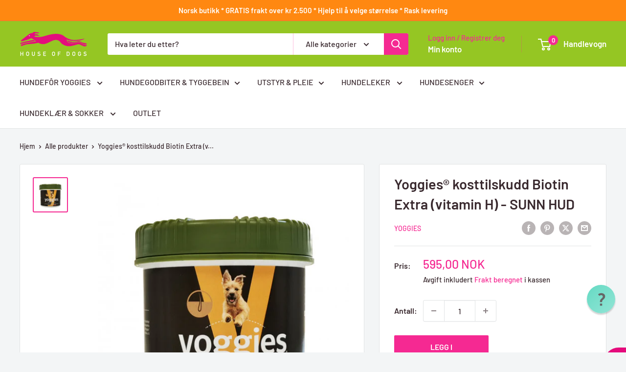

--- FILE ---
content_type: text/html; charset=utf-8
request_url: https://houseofdogs.no/products/kosttilskudd-biotin-extra-vitamin-h
body_size: 77653
content:
<!doctype html>

<html class="no-js" lang="nb">
  <head>
	<script id="pandectes-rules">   /* PANDECTES-GDPR: DO NOT MODIFY AUTO GENERATED CODE OF THIS SCRIPT */      window.PandectesSettings = {"store":{"id":24320635,"plan":"plus","theme":"Warehouse 2.0 MOB FIRST","primaryLocale":"no","adminMode":false,"headless":false,"storefrontRootDomain":"","checkoutRootDomain":"","storefrontAccessToken":""},"tsPublished":1716720800,"declaration":{"showPurpose":false,"showProvider":false,"declIntroText":"We use cookies to optimize website functionality, analyze the performance, and provide personalized experience to you. Some cookies are essential to make the website operate and function correctly. Those cookies cannot be disabled. In this window you can manage your preference of cookies.","showDateGenerated":true},"language":{"languageMode":"Single","fallbackLanguage":"no","languageDetection":"browser","languagesSupported":[]},"texts":{"managed":{"headerText":{"en":"We respect your privacy","no":"We respect your privacy"},"consentText":{"en":"This website uses cookies to ensure you get the best experience.","no":"Denne nettsiden bruker informasjonskapsler for å gi det en bedre opplevelse. Dersom du avslår bruk av cookies kan dette gå ut over funksjonalitet på siden."},"dismissButtonText":{"en":"Ok","no":"Ok"},"linkText":{"en":"Learn more","no":"Les mer."},"imprintText":{"en":"Imprint","no":"Imprint"},"preferencesButtonText":{"en":"Preferences","no":"Innstillinger"},"allowButtonText":{"en":"Accept","no":"Det er OK"},"denyButtonText":{"en":"Decline","no":"Avslå"},"leaveSiteButtonText":{"en":"Leave this site","no":"Leave this site"},"cookiePolicyText":{"en":"Cookie policy","no":"Personvernsinnstillinger"},"preferencesPopupTitleText":{"en":"Manage consent preferences","no":"Manage consent preferences"},"preferencesPopupIntroText":{"en":"We use cookies to optimize website functionality, analyze the performance, and provide personalized experience to you. Some cookies are essential to make the website operate and function correctly. Those cookies cannot be disabled. In this window you can manage your preference of cookies.","no":"Vi bruker informasjonskapsler for å optimalisere funksjonaliteten på nettstedet, analysere og gi deg en skreddersydd brukeropplevelse. Noen informasjonskapsler er essensielle for å få nettsiden til å fungere. Disse kan ikke skrus av. Her kan du justere dine innstillinger."},"preferencesPopupCloseButtonText":{"en":"Close","no":"Lukk"},"preferencesPopupAcceptAllButtonText":{"en":"Accept all","no":"Aksepter alle"},"preferencesPopupRejectAllButtonText":{"en":"Reject all","no":"Avvis"},"preferencesPopupSaveButtonText":{"en":"Save preferences","no":"Lagre"},"accessSectionTitleText":{"en":"Data portability","no":"Data portability"},"accessSectionParagraphText":{"en":"You have the right to request access to your data at any time.","no":"You have the right to request access to your data at any time."},"rectificationSectionTitleText":{"en":"Data Rectification","no":"Data Rectification"},"rectificationSectionParagraphText":{"en":"You have the right to request your data to be updated whenever you think it is appropriate.","no":"You have the right to request your data to be updated whenever you think it is appropriate."},"erasureSectionTitleText":{"en":"Right to be forgotten","no":"Right to be forgotten"},"erasureSectionParagraphText":{"en":"You have the right to ask all your data to be erased. After that, you will no longer be able to access your account.","no":"You have the right to ask all your data to be erased. After that, you will no longer be able to access your account."},"declIntroText":{"en":"We use cookies to optimize website functionality, analyze the performance, and provide personalized experience to you. Some cookies are essential to make the website operate and function correctly. Those cookies cannot be disabled. In this window you can manage your preference of cookies.","no":"We use cookies to optimize website functionality, analyze the performance, and provide personalized experience to you. Some cookies are essential to make the website operate and function correctly. Those cookies cannot be disabled. In this window you can manage your preference of cookies."}},"categories":{"strictlyNecessaryCookiesTitleText":{"en":"Strictly necessary cookies","no":"Essensielle informasjonskapsler"},"functionalityCookiesTitleText":{"en":"Functional cookies","no":"Funksjonelle informasjonskapsler"},"performanceCookiesTitleText":{"en":"Performance cookies","no":"Ytelsesinformasjonskapsler"},"targetingCookiesTitleText":{"en":"Targeting cookies","no":"Annonseringsinformasjonskapsler"},"unclassifiedCookiesTitleText":{"en":"Unclassified cookies","no":"Uklassifiserte informasjonskapsler"},"strictlyNecessaryCookiesDescriptionText":{"en":"These cookies are essential in order to enable you to move around the website and use its features, such as accessing secure areas of the website. The website cannot function properly without these cookies.","no":"Disse informasjonskapslene er essensielle for nettstedets funksjon og kan ikke skrus av."},"functionalityCookiesDescriptionText":{"en":"These cookies enable the site to provide enhanced functionality and personalisation. They may be set by us or by third party providers whose services we have added to our pages. If you do not allow these cookies then some or all of these services may not function properly.","no":"Disse informasjonskapslene gjør at nettstedet kan tilby forbedret funksjonalitet og personlig tilpasning. De kan bli satt av oss eller av tredjepartsleverandører hvis tjenester vi har lagt til på sidene våre. Hvis du ikke tillater disse informasjonskapslene, kan noen eller alle disse tjenestene kanskje ikke fungere ordentlig."},"performanceCookiesDescriptionText":{"en":"These cookies enable us to monitor and improve the performance of our website. For example, they allow us to count visits, identify traffic sources and see which parts of the site are most popular.","no":"Disse informasjonskapslene gjør at vi kan monitorere og forbedre ytelsen til nettstedet vårt. For eksempel, de lar oss telle besøk, identifisere trafikkilder og se hvilke deler av nettstedet som er mest populære."},"targetingCookiesDescriptionText":{"en":"These cookies may be set through our site by our advertising partners. They may be used by those companies to build a profile of your interests and show you relevant adverts on other sites.    They do not store directly personal information, but are based on uniquely identifying your browser and internet device. If you do not allow these cookies, you will experience less targeted advertising.","no":"Disse informasjonskapslene kan bli satt gjennom nettstedet vårt av våre annonseringspartnere. De kan bli brukt av disse selskapene til å bygge en profil av dine interesser og vise deg relevante annonser på andre nettsteder. De lagrer ikke direkte personlig informasjon, men er basert på å unikt identifisere nettleseren din og internett-enheten. Hvis du ikke tillater disse informasjonskapslene, vil du oppleve mindre målrettet annonsering."},"unclassifiedCookiesDescriptionText":{"en":"Unclassified cookies are cookies that we are in the process of classifying, together with the providers of individual cookies.","no":"Uklassifiserte informasjonskapsler er informasjonskapsler som vi er i ferd med å klassifisere, sammen med leverandørene av individuelle informasjonskapsler."}},"auto":{"declName":{"en":"Name"},"declPath":{"en":"Path"},"declType":{"en":"Type"},"declDomain":{"en":"Domain"},"declPurpose":{"en":"Purpose"},"declProvider":{"en":"Provider"},"declRetention":{"en":"Retention"},"declFirstParty":{"en":"First-party"},"declThirdParty":{"en":"Third-party"},"declSeconds":{"en":"seconds"},"declMinutes":{"en":"minutes"},"declHours":{"en":"hours"},"declDays":{"en":"days"},"declMonths":{"en":"months"},"declYears":{"en":"years"},"declSession":{"en":"Session"},"cookiesDetailsText":{"en":"Cookies details"},"preferencesPopupAlwaysAllowedText":{"en":"Always allowed"},"submitButton":{"en":"Submit"},"submittingButton":{"en":"Submitting..."},"cancelButton":{"en":"Cancel"},"guestsSupportInfoText":{"en":"Please login with your customer account to further proceed."},"guestsSupportEmailPlaceholder":{"en":"E-mail address"},"guestsSupportEmailValidationError":{"en":"Email is not valid"},"guestsSupportEmailSuccessTitle":{"en":"Thank you for your request"},"guestsSupportEmailFailureTitle":{"en":"A problem occurred"},"guestsSupportEmailSuccessMessage":{"en":"If you are registered as a customer of this store, you will soon receive an email with instructions on how to proceed."},"guestsSupportEmailFailureMessage":{"en":"Your request was not submitted. Please try again and if problem persists, contact store owner for assistance."},"confirmationSuccessTitle":{"en":"Your request is verified"},"confirmationFailureTitle":{"en":"A problem occurred"},"confirmationSuccessMessage":{"en":"We will soon get back to you as to your request."},"confirmationFailureMessage":{"en":"Your request was not verified. Please try again and if problem persists, contact store owner for assistance"},"consentSectionTitleText":{"en":"Your cookie consent"},"consentSectionNoConsentText":{"en":"You have not consented to the cookies policy of this website."},"consentSectionConsentedText":{"en":"You consented to the cookies policy of this website on"},"consentStatus":{"en":"Consent preference"},"consentDate":{"en":"Consent date"},"consentId":{"en":"Consent ID"},"consentSectionChangeConsentActionText":{"en":"Change consent preference"},"accessSectionGDPRRequestsActionText":{"en":"Data subject requests"},"accessSectionAccountInfoActionText":{"en":"Personal data"},"accessSectionOrdersRecordsActionText":{"en":"Orders"},"accessSectionDownloadReportActionText":{"en":"Request export"},"rectificationCommentPlaceholder":{"en":"Describe what you want to be updated"},"rectificationCommentValidationError":{"en":"Comment is required"},"rectificationSectionEditAccountActionText":{"en":"Request an update"},"erasureSectionRequestDeletionActionText":{"en":"Request personal data deletion"}}},"library":{"previewMode":false,"fadeInTimeout":0,"defaultBlocked":0,"showLink":true,"showImprintLink":false,"enabled":true,"cookie":{"name":"_pandectes_gdpr","expiryDays":365,"secure":true,"domain":""},"dismissOnScroll":false,"dismissOnWindowClick":false,"dismissOnTimeout":false,"palette":{"popup":{"background":"#FFFFFF","backgroundForCalculations":{"a":1,"b":255,"g":255,"r":255},"text":"#000000"},"button":{"background":"transparent","backgroundForCalculations":{"a":1,"b":255,"g":255,"r":255},"text":"#000000","textForCalculation":{"a":1,"b":0,"g":0,"r":0},"border":"#000000"}},"content":{"href":"https://houseofdogs-no.myshopify.com/policies/privacy-policy","imprintHref":"/","close":"&#10005;","target":"","logo":"<img class=\"cc-banner-logo\" height=\"40\" width=\"40\" src=\"https://cdn.shopify.com/s/files/1/2432/0635/t/36/assets/pandectes-logo.png?v=1716720799\" alt=\"HouseofDogs.no\" />"},"window":"<div role=\"dialog\" aria-live=\"polite\" aria-label=\"cookieconsent\" aria-describedby=\"cookieconsent:desc\" id=\"pandectes-banner\" class=\"cc-window-wrapper cc-bottom-wrapper\"><div class=\"pd-cookie-banner-window cc-window {{classes}}\"><!--googleoff: all-->{{children}}<!--googleon: all--></div></div>","compliance":{"custom":"<div class=\"cc-compliance cc-highlight\">{{preferences}}{{allow}}</div>"},"type":"custom","layouts":{"basic":"{{logo}}{{messagelink}}{{compliance}}{{close}}"},"position":"bottom","theme":"wired","revokable":true,"animateRevokable":false,"revokableReset":false,"revokableLogoUrl":"https://cdn.shopify.com/s/files/1/2432/0635/t/36/assets/pandectes-reopen-logo.png?v=1716720800","revokablePlacement":"bottom-left","revokableMarginHorizontal":15,"revokableMarginVertical":15,"static":false,"autoAttach":true,"hasTransition":true,"blacklistPage":[""]},"geolocation":{"brOnly":false,"caOnly":false,"chOnly":false,"euOnly":false,"jpOnly":false,"thOnly":false,"canadaOnly":false,"globalVisibility":true},"dsr":{"guestsSupport":false,"accessSectionDownloadReportAuto":false},"banner":{"resetTs":1709065715,"extraCss":"        .cc-banner-logo {max-width: 24em!important;}    @media(min-width: 768px) {.cc-window.cc-floating{max-width: 24em!important;width: 24em!important;}}    .cc-message, .pd-cookie-banner-window .cc-header, .cc-logo {text-align: left}    .cc-window-wrapper{z-index: 2147483647;}    .cc-window{z-index: 2147483647;font-family: inherit;}    .pd-cookie-banner-window .cc-header{font-family: inherit;}    .pd-cp-ui{font-family: inherit; background-color: #FFFFFF;color:#000000;}    button.pd-cp-btn, a.pd-cp-btn{}    input + .pd-cp-preferences-slider{background-color: rgba(0, 0, 0, 0.3)}    .pd-cp-scrolling-section::-webkit-scrollbar{background-color: rgba(0, 0, 0, 0.3)}    input:checked + .pd-cp-preferences-slider{background-color: rgba(0, 0, 0, 1)}    .pd-cp-scrolling-section::-webkit-scrollbar-thumb {background-color: rgba(0, 0, 0, 1)}    .pd-cp-ui-close{color:#000000;}    .pd-cp-preferences-slider:before{background-color: #FFFFFF}    .pd-cp-title:before {border-color: #000000!important}    .pd-cp-preferences-slider{background-color:#000000}    .pd-cp-toggle{color:#000000!important}    @media(max-width:699px) {.pd-cp-ui-close-top svg {fill: #000000}}    .pd-cp-toggle:hover,.pd-cp-toggle:visited,.pd-cp-toggle:active{color:#000000!important}    .pd-cookie-banner-window {box-shadow: 0 0 18px rgb(0 0 0 / 20%);}  ","customJavascript":null,"showPoweredBy":false,"hybridStrict":false,"cookiesBlockedByDefault":"0","isActive":true,"implicitSavePreferences":false,"cookieIcon":false,"blockBots":false,"showCookiesDetails":true,"hasTransition":true,"blockingPage":false,"showOnlyLandingPage":false,"leaveSiteUrl":"https://www.google.com","linkRespectStoreLang":false},"cookies":{"0":[{"name":"secure_customer_sig","domain":"houseofdogs.no","path":"/","provider":"Shopify","firstParty":true,"retention":"1 year(s)","expires":1,"unit":"declYears","purpose":{"en":"Used in connection with customer login.","no":"Used in connection with customer login."}},{"name":"localization","domain":"houseofdogs.no","path":"/","provider":"Shopify","firstParty":true,"retention":"1 year(s)","expires":1,"unit":"declYears","purpose":{"en":"Shopify store localization","no":"Shopify store localization"}},{"name":"_cmp_a","domain":".houseofdogs.no","path":"/","provider":"Shopify","firstParty":true,"retention":"1 day(s)","expires":1,"unit":"declDays","purpose":{"en":"Used for managing customer privacy settings.","no":"Used for managing customer privacy settings."}},{"name":"_tracking_consent","domain":".houseofdogs.no","path":"/","provider":"Shopify","firstParty":true,"retention":"1 year(s)","expires":1,"unit":"declYears","purpose":{"en":"Tracking preferences.","no":"Tracking preferences."}},{"name":"_secure_session_id","domain":"houseofdogs.no","path":"/","provider":"Shopify","firstParty":true,"retention":"1 month(s)","expires":1,"unit":"declMonths","purpose":{"en":"Used in connection with navigation through a storefront.","no":"Used in connection with navigation through a storefront."}},{"name":"keep_alive","domain":"houseofdogs.no","path":"/","provider":"Shopify","firstParty":true,"retention":"30 minute(s)","expires":30,"unit":"declMinutes","purpose":{"en":"Used in connection with buyer localization.","no":"Used in connection with buyer localization."}}],"1":[],"2":[{"name":"_shopify_y","domain":".houseofdogs.no","path":"/","provider":"Shopify","firstParty":true,"retention":"1 year(s)","expires":1,"unit":"declYears","purpose":{"en":"Shopify analytics.","no":"Shopify analytics."}},{"name":"_orig_referrer","domain":".houseofdogs.no","path":"/","provider":"Shopify","firstParty":true,"retention":"2 ","expires":2,"unit":"declSession","purpose":{"en":"Tracks landing pages.","no":"Tracks landing pages."}},{"name":"_landing_page","domain":".houseofdogs.no","path":"/","provider":"Shopify","firstParty":true,"retention":"2 ","expires":2,"unit":"declSession","purpose":{"en":"Tracks landing pages.","no":"Tracks landing pages."}},{"name":"_shopify_sa_p","domain":".houseofdogs.no","path":"/","provider":"Shopify","firstParty":true,"retention":"30 minute(s)","expires":30,"unit":"declMinutes","purpose":{"en":"Shopify analytics relating to marketing & referrals.","no":"Shopify analytics relating to marketing & referrals."}},{"name":"_ga","domain":".houseofdogs.no","path":"/","provider":"Google","firstParty":true,"retention":"1 year(s)","expires":1,"unit":"declYears","purpose":{"en":"Cookie is set by Google Analytics with unknown functionality","no":"Cookie is set by Google Analytics with unknown functionality"}},{"name":"_shopify_s","domain":".houseofdogs.no","path":"/","provider":"Shopify","firstParty":true,"retention":"30 minute(s)","expires":30,"unit":"declMinutes","purpose":{"en":"Shopify analytics.","no":"Shopify analytics."}},{"name":"_shopify_sa_t","domain":".houseofdogs.no","path":"/","provider":"Shopify","firstParty":true,"retention":"30 minute(s)","expires":30,"unit":"declMinutes","purpose":{"en":"Shopify analytics relating to marketing & referrals.","no":"Shopify analytics relating to marketing & referrals."}},{"name":"_gid","domain":".houseofdogs.no","path":"/","provider":"Google","firstParty":true,"retention":"1 day(s)","expires":1,"unit":"declDays","purpose":{"en":"Cookie is placed by Google Analytics to count and track pageviews.","no":"Cookie is placed by Google Analytics to count and track pageviews."}},{"name":"__cf_bm","domain":".forms.soundestlink.com","path":"/","provider":"CloudFlare","firstParty":false,"retention":"30 minute(s)","expires":30,"unit":"declMinutes","purpose":{"en":"Used to manage incoming traffic that matches criteria associated with bots.","no":"Used to manage incoming traffic that matches criteria associated with bots."}},{"name":"_gat","domain":".houseofdogs.no","path":"/","provider":"Google","firstParty":true,"retention":"1 minute(s)","expires":1,"unit":"declMinutes","purpose":{"en":"Cookie is placed by Google Analytics to filter requests from bots.","no":"Cookie is placed by Google Analytics to filter requests from bots."}},{"name":"_shopify_s","domain":"no","path":"/","provider":"Shopify","firstParty":false,"retention":"Session","expires":1,"unit":"declSeconds","purpose":{"en":"Shopify analytics.","no":"Shopify analytics."}},{"name":"_ga_54L7MNX9G7","domain":".houseofdogs.no","path":"/","provider":"Google","firstParty":true,"retention":"1 year(s)","expires":1,"unit":"declYears","purpose":{"no":""}}],"4":[{"name":"_scid","domain":".houseofdogs.no","path":"/","provider":"Snapchat","firstParty":true,"retention":"1 year(s)","expires":1,"unit":"declYears","purpose":{"en":"Used by Snapchat to help identify a visitor.","no":"Used by Snapchat to help identify a visitor."}},{"name":"_gcl_au","domain":".houseofdogs.no","path":"/","provider":"Google","firstParty":true,"retention":"3 month(s)","expires":3,"unit":"declMonths","purpose":{"en":"Cookie is placed by Google Tag Manager to track conversions.","no":"Cookie is placed by Google Tag Manager to track conversions."}},{"name":"test_cookie","domain":".doubleclick.net","path":"/","provider":"Google","firstParty":false,"retention":"15 minute(s)","expires":15,"unit":"declMinutes","purpose":{"en":"To measure the visitors’ actions after they click through from an advert. Expires after each visit.","no":"To measure the visitors’ actions after they click through from an advert. Expires after each visit."}},{"name":"_fbp","domain":".houseofdogs.no","path":"/","provider":"Facebook","firstParty":true,"retention":"3 month(s)","expires":3,"unit":"declMonths","purpose":{"en":"Cookie is placed by Facebook to track visits across websites.","no":"Cookie is placed by Facebook to track visits across websites."}},{"name":"soundestID","domain":".houseofdogs.no","path":"/","provider":"Omnisend","firstParty":true,"retention":"Session","expires":-54,"unit":"declYears","purpose":{"en":"Used to identify an anonymous contact.","no":"Used to identify an anonymous contact."}},{"name":"omnisendSessionID","domain":".houseofdogs.no","path":"/","provider":"Omnisend","firstParty":true,"retention":"30 minute(s)","expires":30,"unit":"declMinutes","purpose":{"en":"Used to identify a session of an anonymous contact or a contact.","no":"Used to identify a session of an anonymous contact or a contact."}},{"name":"swym-o_s","domain":".houseofdogs.no","path":"/","provider":"Swym","firstParty":true,"retention":"30 minute(s)","expires":30,"unit":"declMinutes","purpose":{"en":"Used by swym application.","no":"Used by swym application."}},{"name":"swym-swymRegid","domain":".houseofdogs.no","path":"/","provider":"Amazon","firstParty":true,"retention":"1 year(s)","expires":1,"unit":"declYears","purpose":{"en":"Used by swym application.","no":"Used by swym application."}},{"name":"swym-session-id","domain":".houseofdogs.no","path":"/","provider":"Swym","firstParty":true,"retention":"30 minute(s)","expires":30,"unit":"declMinutes","purpose":{"en":"Used by the SWYM Wishlist Plus Shopify plugin.","no":"Used by the SWYM Wishlist Plus Shopify plugin."}},{"name":"swym-pid","domain":".houseofdogs.no","path":"/","provider":"Swym","firstParty":true,"retention":"1 year(s)","expires":1,"unit":"declYears","purpose":{"en":"Used by swym application.","no":"Used by swym application."}},{"name":"wpm-domain-test","domain":"no","path":"/","provider":"Shopify","firstParty":false,"retention":"Session","expires":1,"unit":"declSeconds","purpose":{"en":"Used to test the storage of parameters about products added to the cart or payment currency","no":"Used to test the storage of parameters about products added to the cart or payment currency"}},{"name":"wpm-domain-test","domain":"houseofdogs.no","path":"/","provider":"Shopify","firstParty":true,"retention":"Session","expires":1,"unit":"declSeconds","purpose":{"en":"Used to test the storage of parameters about products added to the cart or payment currency","no":"Used to test the storage of parameters about products added to the cart or payment currency"}},{"name":"swym-instrumentMap","domain":".houseofdogs.no","path":"/","provider":"Swym","firstParty":true,"retention":"1 year(s)","expires":1,"unit":"declYears","purpose":{"en":"Used by swym application.","no":"Used by swym application."}},{"name":"swym-cu_ct","domain":".houseofdogs.no","path":"/","provider":"Swym","firstParty":true,"retention":"1 year(s)","expires":1,"unit":"declYears","purpose":{"en":"Used by swym application.","no":"Used by swym application."}},{"name":"IDE","domain":".doubleclick.net","path":"/","provider":"Google","firstParty":false,"retention":"1 year(s)","expires":1,"unit":"declYears","purpose":{"en":"To measure the visitors’ actions after they click through from an advert. Expires after 1 year.","no":"To measure the visitors’ actions after they click through from an advert. Expires after 1 year."}}],"8":[{"name":"C","domain":".adform.net","path":"/","provider":"Unknown","firstParty":false,"retention":"4 ","expires":4,"unit":"declSession","purpose":{"no":"Used in connection with checkout."}},{"name":"swym-email","domain":".houseofdogs.no","path":"/","provider":"Unknown","firstParty":true,"retention":"1 year(s)","expires":1,"unit":"declYears","purpose":{"en":"Used by swym application.","no":"Used by swym application."}},{"name":"X-AB","domain":"sc-static.net","path":"/scevent.min.js","provider":"Unknown","firstParty":false,"retention":"1 day(s)","expires":1,"unit":"declDays","purpose":{"no":""}},{"name":"_scid_r","domain":".houseofdogs.no","path":"/","provider":"Unknown","firstParty":true,"retention":"1 year(s)","expires":1,"unit":"declYears","purpose":{"no":""}},{"name":"receive-cookie-deprecation","domain":".adform.net","path":"/","provider":"Unknown","firstParty":false,"retention":"1 month(s)","expires":1,"unit":"declMonths","purpose":{"no":""}},{"name":"uid","domain":".adform.net","path":"/","provider":"Unknown","firstParty":false,"retention":"1 month(s)","expires":1,"unit":"declMonths","purpose":{"no":""}},{"name":"page-views","domain":".houseofdogs.no","path":"/","provider":"Unknown","firstParty":true,"retention":"Session","expires":-54,"unit":"declYears","purpose":{"no":""}},{"name":"omnisendShopifyCart","domain":".houseofdogs.no","path":"/","provider":"Unknown","firstParty":true,"retention":"Session","expires":-54,"unit":"declYears","purpose":{"no":""}},{"name":"__verify","domain":"houseofdogs.no","path":"/","provider":"Unknown","firstParty":true,"retention":"Session","expires":1,"unit":"declSeconds","purpose":{"no":""}}]},"blocker":{"isActive":false,"googleConsentMode":{"id":"","analyticsId":"","isActive":true,"adStorageCategory":4,"analyticsStorageCategory":2,"personalizationStorageCategory":1,"functionalityStorageCategory":1,"customEvent":true,"securityStorageCategory":0,"redactData":true,"urlPassthrough":false,"dataLayerProperty":"dataLayer"},"facebookPixel":{"id":"","isActive":false,"ldu":false},"rakuten":{"isActive":false,"cmp":false,"ccpa":false},"gpcIsActive":false,"defaultBlocked":0,"patterns":{"whiteList":[],"blackList":{"1":[],"2":[],"4":[],"8":[]},"iframesWhiteList":[],"iframesBlackList":{"1":[],"2":[],"4":[],"8":[]},"beaconsWhiteList":[],"beaconsBlackList":{"1":[],"2":[],"4":[],"8":[]}}}}      !function(){"use strict";window.PandectesRules=window.PandectesRules||{},window.PandectesRules.manualBlacklist={1:[],2:[],4:[]},window.PandectesRules.blacklistedIFrames={1:[],2:[],4:[]},window.PandectesRules.blacklistedCss={1:[],2:[],4:[]},window.PandectesRules.blacklistedBeacons={1:[],2:[],4:[]};var e="javascript/blocked";function t(e){return new RegExp(e.replace(/[/\\.+?$()]/g,"\\$&").replace("*","(.*)"))}var n=function(e){var t=arguments.length>1&&void 0!==arguments[1]?arguments[1]:"log";new URLSearchParams(window.location.search).get("log")&&console[t]("PandectesRules: ".concat(e))};function a(e){var t=document.createElement("script");t.async=!0,t.src=e,document.head.appendChild(t)}function r(e,t){var n=Object.keys(e);if(Object.getOwnPropertySymbols){var a=Object.getOwnPropertySymbols(e);t&&(a=a.filter((function(t){return Object.getOwnPropertyDescriptor(e,t).enumerable}))),n.push.apply(n,a)}return n}function o(e){for(var t=1;t<arguments.length;t++){var n=null!=arguments[t]?arguments[t]:{};t%2?r(Object(n),!0).forEach((function(t){c(e,t,n[t])})):Object.getOwnPropertyDescriptors?Object.defineProperties(e,Object.getOwnPropertyDescriptors(n)):r(Object(n)).forEach((function(t){Object.defineProperty(e,t,Object.getOwnPropertyDescriptor(n,t))}))}return e}function i(e){var t=function(e,t){if("object"!=typeof e||!e)return e;var n=e[Symbol.toPrimitive];if(void 0!==n){var a=n.call(e,t||"default");if("object"!=typeof a)return a;throw new TypeError("@@toPrimitive must return a primitive value.")}return("string"===t?String:Number)(e)}(e,"string");return"symbol"==typeof t?t:t+""}function s(e){return s="function"==typeof Symbol&&"symbol"==typeof Symbol.iterator?function(e){return typeof e}:function(e){return e&&"function"==typeof Symbol&&e.constructor===Symbol&&e!==Symbol.prototype?"symbol":typeof e},s(e)}function c(e,t,n){return(t=i(t))in e?Object.defineProperty(e,t,{value:n,enumerable:!0,configurable:!0,writable:!0}):e[t]=n,e}function l(e,t){return function(e){if(Array.isArray(e))return e}(e)||function(e,t){var n=null==e?null:"undefined"!=typeof Symbol&&e[Symbol.iterator]||e["@@iterator"];if(null!=n){var a,r,o,i,s=[],c=!0,l=!1;try{if(o=(n=n.call(e)).next,0===t){if(Object(n)!==n)return;c=!1}else for(;!(c=(a=o.call(n)).done)&&(s.push(a.value),s.length!==t);c=!0);}catch(e){l=!0,r=e}finally{try{if(!c&&null!=n.return&&(i=n.return(),Object(i)!==i))return}finally{if(l)throw r}}return s}}(e,t)||u(e,t)||function(){throw new TypeError("Invalid attempt to destructure non-iterable instance.\nIn order to be iterable, non-array objects must have a [Symbol.iterator]() method.")}()}function d(e){return function(e){if(Array.isArray(e))return f(e)}(e)||function(e){if("undefined"!=typeof Symbol&&null!=e[Symbol.iterator]||null!=e["@@iterator"])return Array.from(e)}(e)||u(e)||function(){throw new TypeError("Invalid attempt to spread non-iterable instance.\nIn order to be iterable, non-array objects must have a [Symbol.iterator]() method.")}()}function u(e,t){if(e){if("string"==typeof e)return f(e,t);var n=Object.prototype.toString.call(e).slice(8,-1);return"Object"===n&&e.constructor&&(n=e.constructor.name),"Map"===n||"Set"===n?Array.from(e):"Arguments"===n||/^(?:Ui|I)nt(?:8|16|32)(?:Clamped)?Array$/.test(n)?f(e,t):void 0}}function f(e,t){(null==t||t>e.length)&&(t=e.length);for(var n=0,a=new Array(t);n<t;n++)a[n]=e[n];return a}var p=window.PandectesRulesSettings||window.PandectesSettings,g=!(void 0===window.dataLayer||!Array.isArray(window.dataLayer)||!window.dataLayer.some((function(e){return"pandectes_full_scan"===e.event}))),y=function(){var e,t=arguments.length>0&&void 0!==arguments[0]?arguments[0]:"_pandectes_gdpr",n=("; "+document.cookie).split("; "+t+"=");if(n.length<2)e={};else{var a=n.pop().split(";");e=window.atob(a.shift())}var r=function(e){try{return JSON.parse(e)}catch(e){return!1}}(e);return!1!==r?r:e}(),h=p.banner.isActive,v=p.blocker,w=v.defaultBlocked,m=v.patterns,b=y&&null!==y.preferences&&void 0!==y.preferences?y.preferences:null,_=g?0:h?null===b?w:b:0,k={1:!(1&_),2:!(2&_),4:!(4&_)},S=m.blackList,L=m.whiteList,C=m.iframesBlackList,P=m.iframesWhiteList,A=m.beaconsBlackList,O=m.beaconsWhiteList,E={blackList:[],whiteList:[],iframesBlackList:{1:[],2:[],4:[],8:[]},iframesWhiteList:[],beaconsBlackList:{1:[],2:[],4:[],8:[]},beaconsWhiteList:[]};[1,2,4].map((function(e){var n;k[e]||((n=E.blackList).push.apply(n,d(S[e].length?S[e].map(t):[])),E.iframesBlackList[e]=C[e].length?C[e].map(t):[],E.beaconsBlackList[e]=A[e].length?A[e].map(t):[])})),E.whiteList=L.length?L.map(t):[],E.iframesWhiteList=P.length?P.map(t):[],E.beaconsWhiteList=O.length?O.map(t):[];var B={scripts:[],iframes:{1:[],2:[],4:[]},beacons:{1:[],2:[],4:[]},css:{1:[],2:[],4:[]}},j=function(t,n){return t&&(!n||n!==e)&&(!E.blackList||E.blackList.some((function(e){return e.test(t)})))&&(!E.whiteList||E.whiteList.every((function(e){return!e.test(t)})))},I=function(e){var t=e.getAttribute("src");return E.blackList&&E.blackList.every((function(e){return!e.test(t)}))||E.whiteList&&E.whiteList.some((function(e){return e.test(t)}))},R=function(e,t){var n=E.iframesBlackList[t],a=E.iframesWhiteList;return e&&(!n||n.some((function(t){return t.test(e)})))&&(!a||a.every((function(t){return!t.test(e)})))},T=function(e,t){var n=E.beaconsBlackList[t],a=E.beaconsWhiteList;return e&&(!n||n.some((function(t){return t.test(e)})))&&(!a||a.every((function(t){return!t.test(e)})))},N=new MutationObserver((function(e){for(var t=0;t<e.length;t++)for(var n=e[t].addedNodes,a=0;a<n.length;a++){var r=n[a],o=r.dataset&&r.dataset.cookiecategory;if(1===r.nodeType&&"LINK"===r.tagName){var i=r.dataset&&r.dataset.href;if(i&&o)switch(o){case"functionality":case"C0001":B.css[1].push(i);break;case"performance":case"C0002":B.css[2].push(i);break;case"targeting":case"C0003":B.css[4].push(i)}}}})),D=new MutationObserver((function(t){for(var n=0;n<t.length;n++)for(var a=t[n].addedNodes,r=function(){var t=a[o],n=t.src||t.dataset&&t.dataset.src,r=t.dataset&&t.dataset.cookiecategory;if(1===t.nodeType&&"IFRAME"===t.tagName){if(n){var i=!1;R(n,1)||"functionality"===r||"C0001"===r?(i=!0,B.iframes[1].push(n)):R(n,2)||"performance"===r||"C0002"===r?(i=!0,B.iframes[2].push(n)):(R(n,4)||"targeting"===r||"C0003"===r)&&(i=!0,B.iframes[4].push(n)),i&&(t.removeAttribute("src"),t.setAttribute("data-src",n))}}else if(1===t.nodeType&&"IMG"===t.tagName){if(n){var s=!1;T(n,1)?(s=!0,B.beacons[1].push(n)):T(n,2)?(s=!0,B.beacons[2].push(n)):T(n,4)&&(s=!0,B.beacons[4].push(n)),s&&(t.removeAttribute("src"),t.setAttribute("data-src",n))}}else if(1===t.nodeType&&"LINK"===t.tagName){var c=t.dataset&&t.dataset.href;if(c&&r)switch(r){case"functionality":case"C0001":B.css[1].push(c);break;case"performance":case"C0002":B.css[2].push(c);break;case"targeting":case"C0003":B.css[4].push(c)}}else if(1===t.nodeType&&"SCRIPT"===t.tagName){var l=t.type,d=!1;if(j(n,l))d=!0;else if(n&&r)switch(r){case"functionality":case"C0001":d=!0,window.PandectesRules.manualBlacklist[1].push(n);break;case"performance":case"C0002":d=!0,window.PandectesRules.manualBlacklist[2].push(n);break;case"targeting":case"C0003":d=!0,window.PandectesRules.manualBlacklist[4].push(n)}if(d){B.scripts.push([t,l]),t.type=e;t.addEventListener("beforescriptexecute",(function n(a){t.getAttribute("type")===e&&a.preventDefault(),t.removeEventListener("beforescriptexecute",n)})),t.parentElement&&t.parentElement.removeChild(t)}}},o=0;o<a.length;o++)r()})),z=document.createElement,x={src:Object.getOwnPropertyDescriptor(HTMLScriptElement.prototype,"src"),type:Object.getOwnPropertyDescriptor(HTMLScriptElement.prototype,"type")};window.PandectesRules.unblockCss=function(e){var t=B.css[e]||[];t.length&&n("Unblocking CSS for ".concat(e)),t.forEach((function(e){var t=document.querySelector('link[data-href^="'.concat(e,'"]'));t.removeAttribute("data-href"),t.href=e})),B.css[e]=[]},window.PandectesRules.unblockIFrames=function(e){var t=B.iframes[e]||[];t.length&&n("Unblocking IFrames for ".concat(e)),E.iframesBlackList[e]=[],t.forEach((function(e){var t=document.querySelector('iframe[data-src^="'.concat(e,'"]'));t.removeAttribute("data-src"),t.src=e})),B.iframes[e]=[]},window.PandectesRules.unblockBeacons=function(e){var t=B.beacons[e]||[];t.length&&n("Unblocking Beacons for ".concat(e)),E.beaconsBlackList[e]=[],t.forEach((function(e){var t=document.querySelector('img[data-src^="'.concat(e,'"]'));t.removeAttribute("data-src"),t.src=e})),B.beacons[e]=[]},window.PandectesRules.unblockInlineScripts=function(e){var t=1===e?"functionality":2===e?"performance":"targeting";document.querySelectorAll('script[type="javascript/blocked"][data-cookiecategory="'.concat(t,'"]')).forEach((function(e){var t=e.textContent;e.parentNode.removeChild(e);var n=document.createElement("script");n.type="text/javascript",n.textContent=t,document.body.appendChild(n)}))},window.PandectesRules.unblock=function(a){a.length<1?(E.blackList=[],E.whiteList=[],E.iframesBlackList=[],E.iframesWhiteList=[]):(E.blackList&&(E.blackList=E.blackList.filter((function(e){return a.every((function(t){return"string"==typeof t?!e.test(t):t instanceof RegExp?e.toString()!==t.toString():void 0}))}))),E.whiteList&&(E.whiteList=[].concat(d(E.whiteList),d(a.map((function(e){if("string"==typeof e){var n=".*"+t(e)+".*";if(E.whiteList.every((function(e){return e.toString()!==n.toString()})))return new RegExp(n)}else if(e instanceof RegExp&&E.whiteList.every((function(t){return t.toString()!==e.toString()})))return e;return null})).filter(Boolean)))));for(var r=document.querySelectorAll('script[type="'.concat(e,'"]')),o=0;o<r.length;o++){var i=r[o];I(i)&&(B.scripts.push([i,"application/javascript"]),i.parentElement.removeChild(i))}var s=0;d(B.scripts).forEach((function(e,t){var n=l(e,2),a=n[0],r=n[1];if(I(a)){for(var o=document.createElement("script"),i=0;i<a.attributes.length;i++){var c=a.attributes[i];"src"!==c.name&&"type"!==c.name&&o.setAttribute(c.name,a.attributes[i].value)}o.setAttribute("src",a.src),o.setAttribute("type",r||"application/javascript"),document.head.appendChild(o),B.scripts.splice(t-s,1),s++}})),0==E.blackList.length&&0===E.iframesBlackList[1].length&&0===E.iframesBlackList[2].length&&0===E.iframesBlackList[4].length&&0===E.beaconsBlackList[1].length&&0===E.beaconsBlackList[2].length&&0===E.beaconsBlackList[4].length&&(n("Disconnecting observers"),D.disconnect(),N.disconnect())};var M,U,F=p.store.adminMode,W=p.banner.isActive,H=p.blocker,q=H.defaultBlocked;W&&(M=function(){!function(){var e=window.Shopify.trackingConsent;if(!1!==e.shouldShowBanner()||null!==b||7!==q)try{var t=F&&!(window.Shopify&&window.Shopify.AdminBarInjector),a={preferences:!(1&_)||g||t,analytics:!(2&_)||g||t,marketing:!(4&_)||g||t};e.firstPartyMarketingAllowed()===a.marketing&&e.analyticsProcessingAllowed()===a.analytics&&e.preferencesProcessingAllowed()===a.preferences||(a.sale_of_data=a.marketing,e.setTrackingConsent(a,(function(e){e&&e.error?n("Shopify.customerPrivacy API - failed to setTrackingConsent"):n("setTrackingConsent(".concat(JSON.stringify(a),")"))})))}catch(e){n("Shopify.customerPrivacy API - exception")}}(),function(){var e=window.Shopify.trackingConsent,t=e.currentVisitorConsent();if(H.gpcIsActive&&"CCPA"===e.getRegulation()&&"no"===t.gpc&&"yes"!==t.sale_of_data){var a={sale_of_data:!1};e.setTrackingConsent(a,(function(e){e&&e.error?n("Shopify.customerPrivacy API - failed to setTrackingConsent({".concat(JSON.stringify(a),")")):n("setTrackingConsent(".concat(JSON.stringify(a),")"))}))}}()},U=null,window.Shopify&&window.Shopify.loadFeatures&&window.Shopify.trackingConsent?M():U=setInterval((function(){window.Shopify&&window.Shopify.loadFeatures&&(clearInterval(U),window.Shopify.loadFeatures([{name:"consent-tracking-api",version:"0.1"}],(function(e){e?n("Shopify.customerPrivacy API - failed to load"):(n("shouldShowBanner() -> ".concat(window.Shopify.trackingConsent.shouldShowBanner()," | saleOfDataRegion() -> ").concat(window.Shopify.trackingConsent.saleOfDataRegion())),M())})))}),10));var G=["AT","BE","BG","HR","CY","CZ","DK","EE","FI","FR","DE","GR","HU","IE","IT","LV","LT","LU","MT","NL","PL","PT","RO","SK","SI","ES","SE","GB","LI","NO","IS"],J=p.banner.isActive,K=p.geolocation,V=K.caOnly,$=void 0!==V&&V,Y=K.euOnly,Z=void 0!==Y&&Y,Q=K.brOnly,X=void 0!==Q&&Q,ee=K.jpOnly,te=void 0!==ee&&ee,ne=K.thOnly,ae=void 0!==ne&&ne,re=K.chOnly,oe=void 0!==re&&re,ie=K.zaOnly,se=void 0!==ie&&ie,ce=K.canadaOnly,le=void 0!==ce&&ce,de=K.globalVisibility,ue=void 0===de||de,fe=p.blocker.googleConsentMode,pe=fe.isActive,ge=fe.customEvent,ye=fe.id,he=void 0===ye?"":ye,ve=fe.analyticsId,we=void 0===ve?"":ve,me=fe.adwordsId,be=void 0===me?"":me,_e=fe.redactData,ke=fe.urlPassthrough,Se=fe.adStorageCategory,Le=fe.analyticsStorageCategory,Ce=fe.functionalityStorageCategory,Pe=fe.personalizationStorageCategory,Ae=fe.securityStorageCategory,Oe=fe.dataLayerProperty,Ee=void 0===Oe?"dataLayer":Oe,Be=fe.waitForUpdate,je=void 0===Be?0:Be,Ie=fe.useNativeChannel,Re=void 0!==Ie&&Ie;function Te(){window[Ee].push(arguments)}window[Ee]=window[Ee]||[];var Ne,De,ze={hasInitialized:!1,useNativeChannel:!1,ads_data_redaction:!1,url_passthrough:!1,data_layer_property:"dataLayer",storage:{ad_storage:"granted",ad_user_data:"granted",ad_personalization:"granted",analytics_storage:"granted",functionality_storage:"granted",personalization_storage:"granted",security_storage:"granted"}};if(J&&pe){var xe=_&Se?"denied":"granted",Me=_&Le?"denied":"granted",Ue=_&Ce?"denied":"granted",Fe=_&Pe?"denied":"granted",We=_&Ae?"denied":"granted";ze.hasInitialized=!0,ze.useNativeChannel=Re,ze.ads_data_redaction="denied"===xe&&_e,ze.url_passthrough=ke,ze.storage.ad_storage=xe,ze.storage.ad_user_data=xe,ze.storage.ad_personalization=xe,ze.storage.analytics_storage=Me,ze.storage.functionality_storage=Ue,ze.storage.personalization_storage=Fe,ze.storage.security_storage=We,je&&(ze.storage.wait_for_update="denied"===Me||"denied"===xe?je:0),ze.data_layer_property=Ee||"dataLayer",ze.ads_data_redaction&&Te("set","ads_data_redaction",ze.ads_data_redaction),ze.url_passthrough&&Te("set","url_passthrough",ze.url_passthrough),ze.useNativeChannel&&(window[Ee].push=function(){for(var e=arguments.length,t=new Array(e),n=0;n<e;n++)t[n]=arguments[n];if(t&&t[0]){var a=t[0][0],r=t[0][1],o=t[0][2],i=o&&"object"===s(o)&&4===Object.values(o).length&&o.ad_storage&&o.analytics_storage&&o.ad_user_data&&o.ad_personalization;if("consent"===a&&i)if("default"===r)o.functionality_storage=ze.storage.functionality_storage,o.personalization_storage=ze.storage.personalization_storage,o.security_storage="granted",ze.storage.wait_for_update&&(o.wait_for_update=ze.storage.wait_for_update);else if("update"===r){try{var c=window.Shopify.customerPrivacy.preferencesProcessingAllowed()?"granted":"denied";o.functionality_storage=c,o.personalization_storage=c}catch(e){}o.security_storage="granted"}}return Array.prototype.push.apply(this,t)}),function(){!1===Re?console.log("Pandectes: Google Consent Mode (av2)"):console.log("Pandectes: Google Consent Mode (av2nc)");ue?Te("consent","default",ze.storage):(console.log(b),null===b?(Te("consent","default",o(o({},ze.storage),{},{region:[].concat(d(Z?G:[]),d($?["US-CA","US-VA","US-CT","US-UT","US-CO"]:[]),d(X?["BR"]:[]),d(te?["JP"]:[]),d(le?["CA"]:[]),d(ae?["TH"]:[]),d(oe?["CH"]:[]),d(se?["ZA"]:[]))})),Te("consent","default",{ad_storage:"granted",ad_user_data:"granted",ad_personalization:"granted",analytics_storage:"granted",functionality_storage:"granted",personalization_storage:"granted",security_storage:"granted"})):Te("consent","default",ze.storage));(he.length||we.length||be.length)&&(window[ze.data_layer_property].push({"pandectes.start":(new Date).getTime(),event:"pandectes-rules.min.js"}),(we.length||be.length)&&Te("js",new Date));var e="https://www.googletagmanager.com";if(he.length){var t=he.split(",");window[ze.data_layer_property].push({"gtm.start":(new Date).getTime(),event:"gtm.js"});for(var n=0;n<t.length;n++){var r="dataLayer"!==ze.data_layer_property?"&l=".concat(ze.data_layer_property):"";a("".concat(e,"/gtm.js?id=").concat(t[n].trim()).concat(r))}}if(we.length)for(var i=we.split(","),s=0;s<i.length;s++){var c=i[s].trim();c.length&&(a("".concat(e,"/gtag/js?id=").concat(c)),Te("config",c,{send_page_view:!1}))}if(be.length)for(var l=be.split(","),u=0;u<l.length;u++){var f=l[u].trim();f.length&&(a("".concat(e,"/gtag/js?id=").concat(f)),Te("config",f,{allow_enhanced_conversions:!0}))}}()}J&&ge&&(De=7===(Ne=_)?"deny":0===Ne?"allow":"mixed",window[Ee].push({event:"Pandectes_Consent_Update",pandectes_status:De,pandectes_categories:{C0000:"allow",C0001:k[1]?"allow":"deny",C0002:k[2]?"allow":"deny",C0003:k[4]?"allow":"deny"}}));var He=p.blocker,qe=He.klaviyoIsActive,Ge=He.googleConsentMode.adStorageCategory;qe&&window.addEventListener("PandectesEvent_OnConsent",(function(e){var t=e.detail.preferences;if(null!=t){var n=t&Ge?"denied":"granted";void 0!==window.klaviyo&&window.klaviyo.isIdentified()&&window.klaviyo.push(["identify",{ad_personalization:n,ad_user_data:n}])}})),p.banner.revokableTrigger&&window.addEventListener("PandectesEvent_OnInitialize",(function(){document.querySelectorAll('[href*="#reopenBanner"]').forEach((function(e){e.onclick=function(e){e.preventDefault(),window.Pandectes.fn.revokeConsent()}}))})),window.PandectesRules.gcm=ze;var Je=p.banner.isActive,Ke=p.blocker.isActive;n("Prefs: ".concat(_," | Banner: ").concat(Je?"on":"off"," | Blocker: ").concat(Ke?"on":"off"));var Ve=null===b&&/\/checkouts\//.test(window.location.pathname);0!==_&&!1===g&&Ke&&!Ve&&(n("Blocker will execute"),document.createElement=function(){for(var t=arguments.length,n=new Array(t),a=0;a<t;a++)n[a]=arguments[a];if("script"!==n[0].toLowerCase())return z.bind?z.bind(document).apply(void 0,n):z;var r=z.bind(document).apply(void 0,n);try{Object.defineProperties(r,{src:o(o({},x.src),{},{set:function(t){j(t,r.type)&&x.type.set.call(this,e),x.src.set.call(this,t)}}),type:o(o({},x.type),{},{get:function(){var t=x.type.get.call(this);return t===e||j(this.src,t)?null:t},set:function(t){var n=j(r.src,r.type)?e:t;x.type.set.call(this,n)}})}),r.setAttribute=function(t,n){if("type"===t){var a=j(r.src,r.type)?e:n;x.type.set.call(r,a)}else"src"===t?(j(n,r.type)&&x.type.set.call(r,e),x.src.set.call(r,n)):HTMLScriptElement.prototype.setAttribute.call(r,t,n)}}catch(e){console.warn("Yett: unable to prevent script execution for script src ",r.src,".\n",'A likely cause would be because you are using a third-party browser extension that monkey patches the "document.createElement" function.')}return r},D.observe(document.documentElement,{childList:!0,subtree:!0}),N.observe(document.documentElement,{childList:!0,subtree:!0}))}();
</script>
    <meta charset="utf-8">
    <meta name="viewport" content="width=device-width, initial-scale=1.0, height=device-height, minimum-scale=1.0, maximum-scale=1.0">
    <meta name="theme-color" content="#F52992">

    <title>Yoggies® kosttilskudd Biotin Extra (vitamin H) - SUNN HUD</title><meta name="description" content="Et naturlig kosttilskudd som støtter stoffskifte, hjelper å dempe hudproblemer og hudsykdommer, bidrar til sunn pels og sterke klør hos hunder. Det naturlige fôrtilskuddet Yoggies® Biotin Plus (vitamin H) inneholder urter, tang og ølgjær, kaldpressede oljer inkl. hampolje, som har mange helbredende effekter og innehold"><link rel="canonical" href="https://houseofdogs.no/products/kosttilskudd-biotin-extra-vitamin-h"><link rel="shortcut icon" href="//houseofdogs.no/cdn/shop/files/Favicon_946f8432-217c-487c-ae77-a45920a65e0f_96x96.png?v=1614307045" type="image/png"><link rel="preload" as="style" href="//houseofdogs.no/cdn/shop/t/36/assets/theme.css?v=145096456272456570681716119342">
    <link rel="preload" as="script" href="//houseofdogs.no/cdn/shop/t/36/assets/theme.js?v=100826050309035837771716119342">
    <link rel="preconnect" href="https://cdn.shopify.com">
    <link rel="preconnect" href="https://fonts.shopifycdn.com">
    <link rel="dns-prefetch" href="https://productreviews.shopifycdn.com">
    <link rel="dns-prefetch" href="https://ajax.googleapis.com">
    <link rel="dns-prefetch" href="https://maps.googleapis.com">
    <link rel="dns-prefetch" href="https://maps.gstatic.com">

    <meta property="og:type" content="product">
  <meta property="og:title" content="Yoggies® kosttilskudd Biotin Extra (vitamin H) - SUNN HUD"><meta property="og:image" content="http://houseofdogs.no/cdn/shop/products/yoggies-prirodni-biotin-peletky-400g.jpg?v=1645094446">
    <meta property="og:image:secure_url" content="https://houseofdogs.no/cdn/shop/products/yoggies-prirodni-biotin-peletky-400g.jpg?v=1645094446">
    <meta property="og:image:width" content="520">
    <meta property="og:image:height" content="522"><meta property="product:price:amount" content="595,00">
  <meta property="product:price:currency" content="NOK"><meta property="og:description" content="Et naturlig kosttilskudd som støtter stoffskifte, hjelper å dempe hudproblemer og hudsykdommer, bidrar til sunn pels og sterke klør hos hunder. Det naturlige fôrtilskuddet Yoggies® Biotin Plus (vitamin H) inneholder urter, tang og ølgjær, kaldpressede oljer inkl. hampolje, som har mange helbredende effekter og innehold"><meta property="og:url" content="https://houseofdogs.no/products/kosttilskudd-biotin-extra-vitamin-h">
<meta property="og:site_name" content="HouseofDogs.no"><meta name="twitter:card" content="summary"><meta name="twitter:title" content="Yoggies® kosttilskudd Biotin Extra (vitamin H) - SUNN HUD">
  <meta name="twitter:description" content="Et naturlig kosttilskudd som støtter stoffskifte, hjelper å dempe hudproblemer og hudsykdommer, bidrar til sunn pels og sterke klør hos hunder. Det naturlige fôrtilskuddet Yoggies® Biotin Plus (vitamin H) inneholder urter, tang og ølgjær, kaldpressede oljer inkl. hampolje, som har mange helbredende effekter og inneholder de nødvendige antioksidantene. Yoggies® Biotin Plus bidrar til riktig metabolisme, dannelse av keratin og til å støtte sunn cellevekst. Underskudd på biotin hos hund kan gi utslag som: matt og illeluktende pels uten glans hårtap, håret brekker lett hudbetennelser (eksem, kløe, flass ol) hudskorper og fortykket hud pigmentforstyrrelser sprøe klør, dårlig tilvekst av klør  INNHOLD: Risspirer, ølgjær, tang, kaldpressede oljer (linfrø, fisk, hamp), rødbetekstrakt, urter til hunder. 400 gr.  DOSERING: Hund Anbefalt maks dose per dag Hund opptil 10 kg 1/4 til 1/2 måleskje Hund 10 - 20 kg 1/2 til 1 måleskje Hund 20">
  <meta name="twitter:image" content="https://houseofdogs.no/cdn/shop/products/yoggies-prirodni-biotin-peletky-400g_600x600_crop_center.jpg?v=1645094446">
    <link rel="preload" href="//houseofdogs.no/cdn/fonts/barlow/barlow_n6.329f582a81f63f125e63c20a5a80ae9477df68e1.woff2" as="font" type="font/woff2" crossorigin><link rel="preload" href="//houseofdogs.no/cdn/fonts/barlow/barlow_n5.a193a1990790eba0cc5cca569d23799830e90f07.woff2" as="font" type="font/woff2" crossorigin><style>
  @font-face {
  font-family: Barlow;
  font-weight: 600;
  font-style: normal;
  font-display: swap;
  src: url("//houseofdogs.no/cdn/fonts/barlow/barlow_n6.329f582a81f63f125e63c20a5a80ae9477df68e1.woff2") format("woff2"),
       url("//houseofdogs.no/cdn/fonts/barlow/barlow_n6.0163402e36247bcb8b02716880d0b39568412e9e.woff") format("woff");
}

  @font-face {
  font-family: Barlow;
  font-weight: 500;
  font-style: normal;
  font-display: swap;
  src: url("//houseofdogs.no/cdn/fonts/barlow/barlow_n5.a193a1990790eba0cc5cca569d23799830e90f07.woff2") format("woff2"),
       url("//houseofdogs.no/cdn/fonts/barlow/barlow_n5.ae31c82169b1dc0715609b8cc6a610b917808358.woff") format("woff");
}

@font-face {
  font-family: Barlow;
  font-weight: 600;
  font-style: normal;
  font-display: swap;
  src: url("//houseofdogs.no/cdn/fonts/barlow/barlow_n6.329f582a81f63f125e63c20a5a80ae9477df68e1.woff2") format("woff2"),
       url("//houseofdogs.no/cdn/fonts/barlow/barlow_n6.0163402e36247bcb8b02716880d0b39568412e9e.woff") format("woff");
}

@font-face {
  font-family: Barlow;
  font-weight: 600;
  font-style: italic;
  font-display: swap;
  src: url("//houseofdogs.no/cdn/fonts/barlow/barlow_i6.5a22bd20fb27bad4d7674cc6e666fb9c77d813bb.woff2") format("woff2"),
       url("//houseofdogs.no/cdn/fonts/barlow/barlow_i6.1c8787fcb59f3add01a87f21b38c7ef797e3b3a1.woff") format("woff");
}


  @font-face {
  font-family: Barlow;
  font-weight: 700;
  font-style: normal;
  font-display: swap;
  src: url("//houseofdogs.no/cdn/fonts/barlow/barlow_n7.691d1d11f150e857dcbc1c10ef03d825bc378d81.woff2") format("woff2"),
       url("//houseofdogs.no/cdn/fonts/barlow/barlow_n7.4fdbb1cb7da0e2c2f88492243ffa2b4f91924840.woff") format("woff");
}

  @font-face {
  font-family: Barlow;
  font-weight: 500;
  font-style: italic;
  font-display: swap;
  src: url("//houseofdogs.no/cdn/fonts/barlow/barlow_i5.714d58286997b65cd479af615cfa9bb0a117a573.woff2") format("woff2"),
       url("//houseofdogs.no/cdn/fonts/barlow/barlow_i5.0120f77e6447d3b5df4bbec8ad8c2d029d87fb21.woff") format("woff");
}

  @font-face {
  font-family: Barlow;
  font-weight: 700;
  font-style: italic;
  font-display: swap;
  src: url("//houseofdogs.no/cdn/fonts/barlow/barlow_i7.50e19d6cc2ba5146fa437a5a7443c76d5d730103.woff2") format("woff2"),
       url("//houseofdogs.no/cdn/fonts/barlow/barlow_i7.47e9f98f1b094d912e6fd631cc3fe93d9f40964f.woff") format("woff");
}


  :root {
    --default-text-font-size : 15px;
    --base-text-font-size    : 16px;
    --heading-font-family    : Barlow, sans-serif;
    --heading-font-weight    : 600;
    --heading-font-style     : normal;
    --text-font-family       : Barlow, sans-serif;
    --text-font-weight       : 500;
    --text-font-style        : normal;
    --text-font-bolder-weight: 600;
    --text-link-decoration   : underline;

    --text-color               : #3a2a2f;
    --text-color-rgb           : 58, 42, 47;
    --heading-color            : #3a2a2f;
    --border-color             : #e1e3e4;
    --border-color-rgb         : 225, 227, 228;
    --form-border-color        : #d4d6d8;
    --accent-color             : #F52992;
    --accent-color-rgb         : 245, 41, 146;
    --link-color               : #ff8811;
    --link-color-hover         : #c46200;
    --background               : #f3f5f6;
    --secondary-background     : #ffffff;
    --secondary-background-rgb : 255, 255, 255;
    --accent-background        : rgba(245, 41, 146, 0.08);

    --input-background: #ffffff;

    --error-color       : #ff0000;
    --error-background  : rgba(255, 0, 0, 0.07);
    --success-color     : #00aa00;
    --success-background: rgba(0, 170, 0, 0.11);

    --primary-button-background      : #F52992;
    --primary-button-background-rgb  : 245, 41, 146;
    --primary-button-text-color      : #ffffff;
    --secondary-button-background    : #A95EBE;
    --secondary-button-background-rgb: 169, 94, 190;
    --secondary-button-text-color    : #ffffff;

    --header-background      : #95c623;
    --header-text-color      : #ffffff;
    --header-light-text-color: #F52992;
    --header-border-color    : rgba(245, 41, 146, 0.3);
    --header-accent-color    : #F52992;

    --footer-background-color:    #f3f5f6;
    --footer-heading-text-color:  #1e2d7d;
    --footer-body-text-color:     #677279;
    --footer-body-text-color-rgb: 103, 114, 121;
    --footer-accent-color:        #00badb;
    --footer-accent-color-rgb:    0, 186, 219;
    --footer-border:              1px solid var(--border-color);
    
    --flickity-arrow-color: #abb1b4;--product-on-sale-accent           : #ff8811;
    --product-on-sale-accent-rgb       : 255, 136, 17;
    --product-on-sale-color            : #ffffff;
    --product-in-stock-color           : #f397d6;
    --product-low-stock-color          : #4c1a57;
    --product-sold-out-color           : #e1e3e4;
    --product-custom-label-1-background: #ff6128;
    --product-custom-label-1-color     : #ffffff;
    --product-custom-label-2-background: #a95ebe;
    --product-custom-label-2-color     : #ffffff;
    --product-review-star-color        : #ffb647;

    --mobile-container-gutter : 20px;
    --desktop-container-gutter: 40px;

    /* Shopify related variables */
    --payment-terms-background-color: #f3f5f6;
  }
</style>

<script>
  // IE11 does not have support for CSS variables, so we have to polyfill them
  if (!(((window || {}).CSS || {}).supports && window.CSS.supports('(--a: 0)'))) {
    const script = document.createElement('script');
    script.type = 'text/javascript';
    script.src = 'https://cdn.jsdelivr.net/npm/css-vars-ponyfill@2';
    script.onload = function() {
      cssVars({});
    };

    document.getElementsByTagName('head')[0].appendChild(script);
  }
</script>


    <script>window.performance && window.performance.mark && window.performance.mark('shopify.content_for_header.start');</script><meta id="shopify-digital-wallet" name="shopify-digital-wallet" content="/24320635/digital_wallets/dialog">
<meta name="shopify-checkout-api-token" content="604ae7d861b7bc5212c09fd2a885bc6c">
<meta id="in-context-paypal-metadata" data-shop-id="24320635" data-venmo-supported="false" data-environment="production" data-locale="en_US" data-paypal-v4="true" data-currency="NOK">
<link rel="alternate" hreflang="x-default" href="https://houseofdogs.eu/products/kosttilskudd-biotin-extra-vitamin-h">
<link rel="alternate" hreflang="nb" href="https://houseofdogs.eu/products/kosttilskudd-biotin-extra-vitamin-h">
<link rel="alternate" hreflang="nb-NO" href="https://houseofdogs.no/products/kosttilskudd-biotin-extra-vitamin-h">
<link rel="alternate" hreflang="nb-AU" href="https://houseofdogs.no/products/kosttilskudd-biotin-extra-vitamin-h">
<link rel="alternate" hreflang="nb-DE" href="https://houseofdogs.no/products/kosttilskudd-biotin-extra-vitamin-h">
<link rel="alternate" hreflang="nb-DK" href="https://houseofdogs.no/products/kosttilskudd-biotin-extra-vitamin-h">
<link rel="alternate" hreflang="nb-FI" href="https://houseofdogs.no/products/kosttilskudd-biotin-extra-vitamin-h">
<link rel="alternate" hreflang="nb-FR" href="https://houseofdogs.no/products/kosttilskudd-biotin-extra-vitamin-h">
<link rel="alternate" hreflang="nb-SE" href="https://houseofdogs.no/products/kosttilskudd-biotin-extra-vitamin-h">
<link rel="alternate" hreflang="nb-SJ" href="https://houseofdogs.no/products/kosttilskudd-biotin-extra-vitamin-h">
<link rel="alternate" hreflang="nb-LT" href="https://houseofdogs.no/products/kosttilskudd-biotin-extra-vitamin-h">
<link rel="alternate" hreflang="nb-LV" href="https://houseofdogs.no/products/kosttilskudd-biotin-extra-vitamin-h">
<link rel="alternate" hreflang="nb-IS" href="https://houseofdogs.no/products/kosttilskudd-biotin-extra-vitamin-h">
<link rel="alternate" type="application/json+oembed" href="https://houseofdogs.no/products/kosttilskudd-biotin-extra-vitamin-h.oembed">
<script async="async" src="/checkouts/internal/preloads.js?locale=nb-NO"></script>
<script id="shopify-features" type="application/json">{"accessToken":"604ae7d861b7bc5212c09fd2a885bc6c","betas":["rich-media-storefront-analytics"],"domain":"houseofdogs.no","predictiveSearch":true,"shopId":24320635,"locale":"nb"}</script>
<script>var Shopify = Shopify || {};
Shopify.shop = "houseofdogs-no.myshopify.com";
Shopify.locale = "nb";
Shopify.currency = {"active":"NOK","rate":"1.0"};
Shopify.country = "NO";
Shopify.theme = {"name":"Warehouse 2.0 MOB FIRST","id":168210891035,"schema_name":"Warehouse","schema_version":"5.1.0","theme_store_id":871,"role":"main"};
Shopify.theme.handle = "null";
Shopify.theme.style = {"id":null,"handle":null};
Shopify.cdnHost = "houseofdogs.no/cdn";
Shopify.routes = Shopify.routes || {};
Shopify.routes.root = "/";</script>
<script type="module">!function(o){(o.Shopify=o.Shopify||{}).modules=!0}(window);</script>
<script>!function(o){function n(){var o=[];function n(){o.push(Array.prototype.slice.apply(arguments))}return n.q=o,n}var t=o.Shopify=o.Shopify||{};t.loadFeatures=n(),t.autoloadFeatures=n()}(window);</script>
<script id="shop-js-analytics" type="application/json">{"pageType":"product"}</script>
<script defer="defer" async type="module" src="//houseofdogs.no/cdn/shopifycloud/shop-js/modules/v2/client.init-shop-cart-sync_Cq55waMD.nb.esm.js"></script>
<script defer="defer" async type="module" src="//houseofdogs.no/cdn/shopifycloud/shop-js/modules/v2/chunk.common_DIOnffBL.esm.js"></script>
<script defer="defer" async type="module" src="//houseofdogs.no/cdn/shopifycloud/shop-js/modules/v2/chunk.modal_DOnzx6pZ.esm.js"></script>
<script type="module">
  await import("//houseofdogs.no/cdn/shopifycloud/shop-js/modules/v2/client.init-shop-cart-sync_Cq55waMD.nb.esm.js");
await import("//houseofdogs.no/cdn/shopifycloud/shop-js/modules/v2/chunk.common_DIOnffBL.esm.js");
await import("//houseofdogs.no/cdn/shopifycloud/shop-js/modules/v2/chunk.modal_DOnzx6pZ.esm.js");

  window.Shopify.SignInWithShop?.initShopCartSync?.({"fedCMEnabled":true,"windoidEnabled":true});

</script>
<script>(function() {
  var isLoaded = false;
  function asyncLoad() {
    if (isLoaded) return;
    isLoaded = true;
    var urls = ["https:\/\/static.rechargecdn.com\/assets\/js\/widget.min.js?shop=houseofdogs-no.myshopify.com","\/\/cdn.shopify.com\/proxy\/2ebc40afdcaab107e25e973ebb04e012293d371ee4abb597ba769ed9d1f8bcb0\/s.pandect.es\/scripts\/pandectes-core.js?shop=houseofdogs-no.myshopify.com\u0026sp-cache-control=cHVibGljLCBtYXgtYWdlPTkwMA","https:\/\/s3.eu-west-1.amazonaws.com\/production-klarna-il-shopify-osm\/31141892361b6e803ea67641f958ccab4d3f1752\/houseofdogs-no.myshopify.com-1716720799279.js?shop=houseofdogs-no.myshopify.com"];
    for (var i = 0; i < urls.length; i++) {
      var s = document.createElement('script');
      s.type = 'text/javascript';
      s.async = true;
      s.src = urls[i];
      var x = document.getElementsByTagName('script')[0];
      x.parentNode.insertBefore(s, x);
    }
  };
  if(window.attachEvent) {
    window.attachEvent('onload', asyncLoad);
  } else {
    window.addEventListener('load', asyncLoad, false);
  }
})();</script>
<script id="__st">var __st={"a":24320635,"offset":3600,"reqid":"856937dc-288d-4a80-90b7-08251bc844f8-1769033227","pageurl":"houseofdogs.no\/products\/kosttilskudd-biotin-extra-vitamin-h","u":"f2d06527b7e1","p":"product","rtyp":"product","rid":6690982789233};</script>
<script>window.ShopifyPaypalV4VisibilityTracking = true;</script>
<script id="captcha-bootstrap">!function(){'use strict';const t='contact',e='account',n='new_comment',o=[[t,t],['blogs',n],['comments',n],[t,'customer']],c=[[e,'customer_login'],[e,'guest_login'],[e,'recover_customer_password'],[e,'create_customer']],r=t=>t.map((([t,e])=>`form[action*='/${t}']:not([data-nocaptcha='true']) input[name='form_type'][value='${e}']`)).join(','),a=t=>()=>t?[...document.querySelectorAll(t)].map((t=>t.form)):[];function s(){const t=[...o],e=r(t);return a(e)}const i='password',u='form_key',d=['recaptcha-v3-token','g-recaptcha-response','h-captcha-response',i],f=()=>{try{return window.sessionStorage}catch{return}},m='__shopify_v',_=t=>t.elements[u];function p(t,e,n=!1){try{const o=window.sessionStorage,c=JSON.parse(o.getItem(e)),{data:r}=function(t){const{data:e,action:n}=t;return t[m]||n?{data:e,action:n}:{data:t,action:n}}(c);for(const[e,n]of Object.entries(r))t.elements[e]&&(t.elements[e].value=n);n&&o.removeItem(e)}catch(o){console.error('form repopulation failed',{error:o})}}const l='form_type',E='cptcha';function T(t){t.dataset[E]=!0}const w=window,h=w.document,L='Shopify',v='ce_forms',y='captcha';let A=!1;((t,e)=>{const n=(g='f06e6c50-85a8-45c8-87d0-21a2b65856fe',I='https://cdn.shopify.com/shopifycloud/storefront-forms-hcaptcha/ce_storefront_forms_captcha_hcaptcha.v1.5.2.iife.js',D={infoText:'Beskyttet av hCaptcha',privacyText:'Personvern',termsText:'Vilkår'},(t,e,n)=>{const o=w[L][v],c=o.bindForm;if(c)return c(t,g,e,D).then(n);var r;o.q.push([[t,g,e,D],n]),r=I,A||(h.body.append(Object.assign(h.createElement('script'),{id:'captcha-provider',async:!0,src:r})),A=!0)});var g,I,D;w[L]=w[L]||{},w[L][v]=w[L][v]||{},w[L][v].q=[],w[L][y]=w[L][y]||{},w[L][y].protect=function(t,e){n(t,void 0,e),T(t)},Object.freeze(w[L][y]),function(t,e,n,w,h,L){const[v,y,A,g]=function(t,e,n){const i=e?o:[],u=t?c:[],d=[...i,...u],f=r(d),m=r(i),_=r(d.filter((([t,e])=>n.includes(e))));return[a(f),a(m),a(_),s()]}(w,h,L),I=t=>{const e=t.target;return e instanceof HTMLFormElement?e:e&&e.form},D=t=>v().includes(t);t.addEventListener('submit',(t=>{const e=I(t);if(!e)return;const n=D(e)&&!e.dataset.hcaptchaBound&&!e.dataset.recaptchaBound,o=_(e),c=g().includes(e)&&(!o||!o.value);(n||c)&&t.preventDefault(),c&&!n&&(function(t){try{if(!f())return;!function(t){const e=f();if(!e)return;const n=_(t);if(!n)return;const o=n.value;o&&e.removeItem(o)}(t);const e=Array.from(Array(32),(()=>Math.random().toString(36)[2])).join('');!function(t,e){_(t)||t.append(Object.assign(document.createElement('input'),{type:'hidden',name:u})),t.elements[u].value=e}(t,e),function(t,e){const n=f();if(!n)return;const o=[...t.querySelectorAll(`input[type='${i}']`)].map((({name:t})=>t)),c=[...d,...o],r={};for(const[a,s]of new FormData(t).entries())c.includes(a)||(r[a]=s);n.setItem(e,JSON.stringify({[m]:1,action:t.action,data:r}))}(t,e)}catch(e){console.error('failed to persist form',e)}}(e),e.submit())}));const S=(t,e)=>{t&&!t.dataset[E]&&(n(t,e.some((e=>e===t))),T(t))};for(const o of['focusin','change'])t.addEventListener(o,(t=>{const e=I(t);D(e)&&S(e,y())}));const B=e.get('form_key'),M=e.get(l),P=B&&M;t.addEventListener('DOMContentLoaded',(()=>{const t=y();if(P)for(const e of t)e.elements[l].value===M&&p(e,B);[...new Set([...A(),...v().filter((t=>'true'===t.dataset.shopifyCaptcha))])].forEach((e=>S(e,t)))}))}(h,new URLSearchParams(w.location.search),n,t,e,['guest_login'])})(!0,!0)}();</script>
<script integrity="sha256-4kQ18oKyAcykRKYeNunJcIwy7WH5gtpwJnB7kiuLZ1E=" data-source-attribution="shopify.loadfeatures" defer="defer" src="//houseofdogs.no/cdn/shopifycloud/storefront/assets/storefront/load_feature-a0a9edcb.js" crossorigin="anonymous"></script>
<script data-source-attribution="shopify.dynamic_checkout.dynamic.init">var Shopify=Shopify||{};Shopify.PaymentButton=Shopify.PaymentButton||{isStorefrontPortableWallets:!0,init:function(){window.Shopify.PaymentButton.init=function(){};var t=document.createElement("script");t.src="https://houseofdogs.no/cdn/shopifycloud/portable-wallets/latest/portable-wallets.nb.js",t.type="module",document.head.appendChild(t)}};
</script>
<script data-source-attribution="shopify.dynamic_checkout.buyer_consent">
  function portableWalletsHideBuyerConsent(e){var t=document.getElementById("shopify-buyer-consent"),n=document.getElementById("shopify-subscription-policy-button");t&&n&&(t.classList.add("hidden"),t.setAttribute("aria-hidden","true"),n.removeEventListener("click",e))}function portableWalletsShowBuyerConsent(e){var t=document.getElementById("shopify-buyer-consent"),n=document.getElementById("shopify-subscription-policy-button");t&&n&&(t.classList.remove("hidden"),t.removeAttribute("aria-hidden"),n.addEventListener("click",e))}window.Shopify?.PaymentButton&&(window.Shopify.PaymentButton.hideBuyerConsent=portableWalletsHideBuyerConsent,window.Shopify.PaymentButton.showBuyerConsent=portableWalletsShowBuyerConsent);
</script>
<script data-source-attribution="shopify.dynamic_checkout.cart.bootstrap">document.addEventListener("DOMContentLoaded",(function(){function t(){return document.querySelector("shopify-accelerated-checkout-cart, shopify-accelerated-checkout")}if(t())Shopify.PaymentButton.init();else{new MutationObserver((function(e,n){t()&&(Shopify.PaymentButton.init(),n.disconnect())})).observe(document.body,{childList:!0,subtree:!0})}}));
</script>
<link id="shopify-accelerated-checkout-styles" rel="stylesheet" media="screen" href="https://houseofdogs.no/cdn/shopifycloud/portable-wallets/latest/accelerated-checkout-backwards-compat.css" crossorigin="anonymous">
<style id="shopify-accelerated-checkout-cart">
        #shopify-buyer-consent {
  margin-top: 1em;
  display: inline-block;
  width: 100%;
}

#shopify-buyer-consent.hidden {
  display: none;
}

#shopify-subscription-policy-button {
  background: none;
  border: none;
  padding: 0;
  text-decoration: underline;
  font-size: inherit;
  cursor: pointer;
}

#shopify-subscription-policy-button::before {
  box-shadow: none;
}

      </style>

<script>window.performance && window.performance.mark && window.performance.mark('shopify.content_for_header.end');</script>

    <link rel="stylesheet" href="//houseofdogs.no/cdn/shop/t/36/assets/theme.css?v=145096456272456570681716119342">

    
  <script type="application/ld+json">
  {
    "@context": "https://schema.org",
    "@type": "Product",
    "productID": 6690982789233,
    "offers": [{
          "@type": "Offer",
          "name": "Default Title",
          "availability":"https://schema.org/InStock",
          "price": 595.0,
          "priceCurrency": "NOK",
          "priceValidUntil": "2026-01-31","sku": "541",
            "gtin13": "8595639804270",
          "url": "/products/kosttilskudd-biotin-extra-vitamin-h?variant=39687562920049"
        }
],"brand": {
      "@type": "Brand",
      "name": "YOGGIES"
    },
    "name": "Yoggies® kosttilskudd Biotin Extra (vitamin H) - SUNN HUD",
    "description": "Et naturlig kosttilskudd som støtter stoffskifte, hjelper å dempe hudproblemer og hudsykdommer, bidrar til sunn pels og sterke klør hos hunder.\nDet naturlige fôrtilskuddet Yoggies® Biotin Plus (vitamin H) inneholder urter, tang og ølgjær, kaldpressede oljer inkl. hampolje, som har mange helbredende effekter og inneholder de nødvendige antioksidantene. Yoggies® Biotin Plus bidrar til riktig metabolisme, dannelse av keratin og til å støtte sunn cellevekst.\nUnderskudd på biotin hos hund kan gi utslag som:\n\nmatt og illeluktende pels uten glans\nhårtap, håret brekker lett\nhudbetennelser (eksem, kløe, flass ol)\nhudskorper og fortykket hud\npigmentforstyrrelser\nsprøe klør, dårlig tilvekst av klør \n\n\nINNHOLD: Risspirer, ølgjær, tang, kaldpressede oljer (linfrø, fisk, hamp), rødbetekstrakt, urter til hunder.\n400 gr. \nDOSERING:\n\n\n\nHund\nAnbefalt maks dose per dag\n\n\nHund opptil 10 kg\n1\/4 til 1\/2 måleskje\n\n\nHund 10 - 20 kg\n1\/2 til 1 måleskje\n\n\nHund 20 - 30 kg\n1 - 1 1\/2 måleskje\n\n\nHund 30 - 50 kg\n1 1\/2 - 2 1\/2 måleskje\n\n\nHund opptil 80 kg\n2 1\/2 til 4 måleskjeer\n\n\nProduktet inneholder sink. Ikke overstig anbefalt mengde per dag. \n\n\nLagres tørt og kald. \n\n\nSkje 10 gr er en del av pakningen. \n\n\n\n \nAnalytisk sammensetning: Protein 17,2% - fett 8,7% - fiber 3,4% - aske 16,5%\nNæringsmiddel\/kg: vitaminer, provitaminer og lignende stoffer: biotin 300 000 mcg, sink (sinkchelat) 1 800 mg, diatoméjord 97 000 mg.\n100% naturlig innhold uten konserveringsstoffer, uten kunstige tilsetninger og smakstilsetninger. Lagres tørt.",
    "category": "kosttilskudd",
    "url": "/products/kosttilskudd-biotin-extra-vitamin-h",
    "sku": "541",
    "image": {
      "@type": "ImageObject",
      "url": "https://houseofdogs.no/cdn/shop/products/yoggies-prirodni-biotin-peletky-400g.jpg?v=1645094446&width=1024",
      "image": "https://houseofdogs.no/cdn/shop/products/yoggies-prirodni-biotin-peletky-400g.jpg?v=1645094446&width=1024",
      "name": "",
      "width": "1024",
      "height": "1024"
    }
  }
  </script>



  <script type="application/ld+json">
  {
    "@context": "https://schema.org",
    "@type": "BreadcrumbList",
  "itemListElement": [{
      "@type": "ListItem",
      "position": 1,
      "name": "Hjem",
      "item": "https://houseofdogs.no"
    },{
          "@type": "ListItem",
          "position": 2,
          "name": "Yoggies® kosttilskudd Biotin Extra (vitamin H) - SUNN HUD",
          "item": "https://houseofdogs.no/products/kosttilskudd-biotin-extra-vitamin-h"
        }]
  }
  </script>



    <script async defer src="https://s.kviq.no/2251.js?sf"></script>
    
    <script>
      // This allows to expose several variables to the global scope, to be used in scripts
      window.theme = {
        pageType: "product",
        cartCount: 0,
        moneyFormat: "\u003cspan class=money\u003e{{amount_with_comma_separator}} NOK\u003c\/span\u003e",
        moneyWithCurrencyFormat: "\u003cspan class=money\u003e{{amount_with_comma_separator}} NOK\u003c\/span\u003e",
        currencyCodeEnabled: false,
        showDiscount: true,
        discountMode: "percentage",
        cartType: "drawer"
      };

      window.routes = {
        rootUrl: "\/",
        rootUrlWithoutSlash: '',
        cartUrl: "\/cart",
        cartAddUrl: "\/cart\/add",
        cartChangeUrl: "\/cart\/change",
        searchUrl: "\/search",
        productRecommendationsUrl: "\/recommendations\/products"
      };

      window.languages = {
        productRegularPrice: "Ordinær pris",
        productSalePrice: "Salgspris",
        collectionOnSaleLabel: "Spar {{savings}}",
        productFormUnavailable: "Utilgjengelig",
        productFormAddToCart: "LEGG I HANDLEKURV",
        productFormPreOrder: "Legg i handlekurv",
        productFormSoldOut: "Utsolgt",
        productAdded: "Produktet har blitt lagt I din handlekurv",
        productAddedShort: "Lagt til!",
        shippingEstimatorNoResults: "Ingen frakt ble funnet på adressen din.",
        shippingEstimatorOneResult: "Det er én fraktpris for adressen din:",
        shippingEstimatorMultipleResults: "Det er {{count}} fraktpriser for adressen din:",
        shippingEstimatorErrors: "Det er noen feil:"
      };

      document.documentElement.className = document.documentElement.className.replace('no-js', 'js');
    </script><script src="//houseofdogs.no/cdn/shop/t/36/assets/theme.js?v=100826050309035837771716119342" defer></script>
    <script src="//houseofdogs.no/cdn/shop/t/36/assets/custom.js?v=102476495355921946141716119342" defer></script><script>
        (function () {
          window.onpageshow = function() {
            // We force re-freshing the cart content onpageshow, as most browsers will serve a cache copy when hitting the
            // back button, which cause staled data
            document.documentElement.dispatchEvent(new CustomEvent('cart:refresh', {
              bubbles: true,
              detail: {scrollToTop: false}
            }));
          };
        })();
      </script>

<!-- BEGIN app block: shopify://apps/pandectes-gdpr/blocks/banner/58c0baa2-6cc1-480c-9ea6-38d6d559556a -->
  
    
      <!-- TCF is active, scripts are loaded above -->
      
      <script>
        
        window.addEventListener('DOMContentLoaded', function(){
          const script = document.createElement('script');
          
            script.src = "https://cdn.shopify.com/extensions/019be129-2324-7a66-8e6c-b9c5584f3b64/gdpr-240/assets/pandectes-core.js";
          
          script.defer = true;
          document.body.appendChild(script);
        })
      </script>
    
  


<!-- END app block --><!-- BEGIN app block: shopify://apps/1clickpopup/blocks/main/233742b9-16cb-4f75-9de7-3fe92c29fdff --><script>
  window.OneClickPopup = {}
  
</script>
<script src="https://cdn.shopify.com/extensions/019bbba0-a286-78cc-87d6-1c77a3a0112a/1click-popup-51/assets/1click-popup-snippet.js" async></script>


<!-- END app block --><!-- BEGIN app block: shopify://apps/reamaze-live-chat-helpdesk/blocks/reamaze-config/ef7a830c-d722-47c6-883b-11db06c95733 -->

  <script type="text/javascript" async src="https://cdn.reamaze.com/assets/reamaze-loader.js"></script>

  <script type="text/javascript">
    var _support = _support || { 'ui': {}, 'user': {} };
    _support.account = 'house-of-dogs';
  </script>

  

  
    <!-- reamaze_embeddable_18183_s -->
<!-- Embeddable - House of Dogs Chat / Contact Form Shoutbox -->
<script type="text/javascript">
  var _support = _support || { 'ui': {}, 'user': {} };
  _support['account'] = 'house-of-dogs';
  _support['ui']['contactMode'] = 'default';
  _support['ui']['enableKb'] = 'false';
  _support['ui']['styles'] = {
    widgetColor: 'rgb(93, 217, 193)',
    gradient: true,
  };
  _support['ui']['shoutboxFacesMode'] = 'default';
  _support['ui']['shoutboxHeaderLogo'] = true;
  _support['ui']['widget'] = {
    icon: 'help',
    displayOn: 'all',
    fontSize: 'default',
    allowBotProcessing: false,
    slug: 'house-of-dogs-chat-slash-contact-form-shoutbox',
    label: {
      text: 'Hei. Sp&#248;r oss gjerne om det er noe du lurer p&#229;, vi hjelper deg s&#229; snart vi kan &#128522;',
      mode: "none",
      delay: 3,
      duration: 30,
    },
    position: {
      bottom: '80px',
      right: '22px'
    },
    mobilePosition: {
      bottom: '80px',
      right: '22px'
    }
  };
  _support['apps'] = {
    faq: {"enabled":false,"header":"Ofte stilte spørsmål"},
    recentConversations: {},
    orders: {"enabled":false}
  };
</script>
<!-- reamaze_embeddable_18183_e -->

  





<!-- END app block --><!-- BEGIN app block: shopify://apps/judge-me-reviews/blocks/judgeme_core/61ccd3b1-a9f2-4160-9fe9-4fec8413e5d8 --><!-- Start of Judge.me Core -->






<link rel="dns-prefetch" href="https://cdnwidget.judge.me">
<link rel="dns-prefetch" href="https://cdn.judge.me">
<link rel="dns-prefetch" href="https://cdn1.judge.me">
<link rel="dns-prefetch" href="https://api.judge.me">

<script data-cfasync='false' class='jdgm-settings-script'>window.jdgmSettings={"pagination":5,"disable_web_reviews":true,"badge_no_review_text":"Ingen anmeldelser","badge_n_reviews_text":"{{ n }} anmeldelse/anmeldelser","badge_star_color":"#f2fe0e","hide_badge_preview_if_no_reviews":true,"badge_hide_text":false,"enforce_center_preview_badge":false,"widget_title":"Kundeanmeldelser","widget_open_form_text":"Skriv en anmeldelse","widget_close_form_text":"Avbryt anmeldelse","widget_refresh_page_text":"Oppdater siden","widget_summary_text":"Basert på {{ number_of_reviews }} anmeldelse/anmeldelser","widget_no_review_text":"Vær den første til å skrive en anmeldelse","widget_name_field_text":"Visningsnavn","widget_verified_name_field_text":"Verifisert Navn (offentlig)","widget_name_placeholder_text":"Visningsnavn","widget_required_field_error_text":"Dette feltet er påkrevd.","widget_email_field_text":"E-postadresse","widget_verified_email_field_text":"Verifisert E-post (privat, kan ikke redigeres)","widget_email_placeholder_text":"Din e-postadresse","widget_email_field_error_text":"Vennligst skriv inn en gyldig e-postadresse.","widget_rating_field_text":"Vurdering","widget_review_title_field_text":"Anmeldelsestitel","widget_review_title_placeholder_text":"Gi anmeldelsen din en tittel","widget_review_body_field_text":"Anmeldelsesinnhold","widget_review_body_placeholder_text":"Begynn å skrive her...","widget_pictures_field_text":"Bilde/Video (valgfritt)","widget_submit_review_text":"Send inn anmeldelse","widget_submit_verified_review_text":"Send inn Verifisert Anmeldelse","widget_submit_success_msg_with_auto_publish":"Takk! Vennligst oppdater siden om noen øyeblikk for å se anmeldelsen din. Du kan fjerne eller redigere anmeldelsen din ved å logge inn på \u003ca href='https://judge.me/login' target='_blank' rel='nofollow noopener'\u003eJudge.me\u003c/a\u003e","widget_submit_success_msg_no_auto_publish":"Takk! Anmeldelsen din vil bli publisert så snart den er godkjent av butikkadministratoren. Du kan fjerne eller redigere anmeldelsen din ved å logge inn på \u003ca href='https://judge.me/login' target='_blank' rel='nofollow noopener'\u003eJudge.me\u003c/a\u003e","widget_show_default_reviews_out_of_total_text":"Viser {{ n_reviews_shown }} av {{ n_reviews }} anmeldelser.","widget_show_all_link_text":"Vis alle","widget_show_less_link_text":"Vis mindre","widget_author_said_text":"{{ reviewer_name }} sa:","widget_days_text":"{{ n }} dager siden","widget_weeks_text":"{{ n }} uke/uker siden","widget_months_text":"{{ n }} måned/måneder siden","widget_years_text":"{{ n }} år siden","widget_yesterday_text":"I går","widget_today_text":"I dag","widget_replied_text":"\u003e\u003e {{ shop_name }} svarte:","widget_read_more_text":"Les mer","widget_reviewer_name_as_initial":"","widget_rating_filter_color":"","widget_rating_filter_see_all_text":"Se alle anmeldelser","widget_sorting_most_recent_text":"Nyeste","widget_sorting_highest_rating_text":"Høyeste vurdering","widget_sorting_lowest_rating_text":"Laveste vurdering","widget_sorting_with_pictures_text":"Kun bilder","widget_sorting_most_helpful_text":"Mest nyttig","widget_open_question_form_text":"Still et spørsmål","widget_reviews_subtab_text":"Anmeldelser","widget_questions_subtab_text":"Spørsmål","widget_question_label_text":"Spørsmål","widget_answer_label_text":"Svar","widget_question_placeholder_text":"Skriv spørsmålet ditt her","widget_submit_question_text":"Send inn spørsmål","widget_question_submit_success_text":"Takk for spørsmålet ditt! Vi vil varsle deg når det blir besvart.","widget_star_color":"#f2fe0e","verified_badge_text":"Verifisert","verified_badge_bg_color":"","verified_badge_text_color":"","verified_badge_placement":"left-of-reviewer-name","widget_review_max_height":"","widget_hide_border":false,"widget_social_share":false,"widget_thumb":false,"widget_review_location_show":false,"widget_location_format":"country_iso_code","all_reviews_include_out_of_store_products":true,"all_reviews_out_of_store_text":"(utenfor butikken)","all_reviews_pagination":100,"all_reviews_product_name_prefix_text":"om","enable_review_pictures":false,"enable_question_anwser":false,"widget_theme":"","review_date_format":"mm/dd/yyyy","default_sort_method":"most-recent","widget_product_reviews_subtab_text":"Produktanmeldelser","widget_shop_reviews_subtab_text":"Butikkanmeldelser","widget_other_products_reviews_text":"Anmeldelser for andre produkter","widget_store_reviews_subtab_text":"Butikkanmeldelser","widget_no_store_reviews_text":"Denne butikken har enda ikke fått noen anmeldelser","widget_web_restriction_product_reviews_text":"Dette produktet har enda ikke fått noen anmeldelser","widget_no_items_text":"Ingen elementer funnet","widget_show_more_text":"Vis mer","widget_write_a_store_review_text":"Skriv en butikkanmeldelse","widget_other_languages_heading":"Anmeldelser på andre språk","widget_translate_review_text":"Oversett anmeldelse til {{ language }}","widget_translating_review_text":"Oversetter...","widget_show_original_translation_text":"Vis original ({{ language }})","widget_translate_review_failed_text":"Anmeldelsen kunne ikke oversettes.","widget_translate_review_retry_text":"Prøv igjen","widget_translate_review_try_again_later_text":"Prøv igjen senere","show_product_url_for_grouped_product":false,"widget_sorting_pictures_first_text":"Bilder først","show_pictures_on_all_rev_page_mobile":false,"show_pictures_on_all_rev_page_desktop":false,"floating_tab_hide_mobile_install_preference":false,"floating_tab_button_name":"★ Anmeldelser","floating_tab_title":"La kundene snakke for oss","floating_tab_button_color":"","floating_tab_button_background_color":"","floating_tab_url":"","floating_tab_url_enabled":false,"floating_tab_tab_style":"text","all_reviews_text_badge_text":"Kunder gir oss {{ shop.metafields.judgeme.all_reviews_rating | round: 1 }}/5 basert på {{ shop.metafields.judgeme.all_reviews_count }} anmeldelser.","all_reviews_text_badge_text_branded_style":"{{ shop.metafields.judgeme.all_reviews_rating | round: 1 }} av 5 stjerner basert på {{ shop.metafields.judgeme.all_reviews_count }} anmeldelser","is_all_reviews_text_badge_a_link":false,"show_stars_for_all_reviews_text_badge":false,"all_reviews_text_badge_url":"","all_reviews_text_style":"text","all_reviews_text_color_style":"judgeme_brand_color","all_reviews_text_color":"#108474","all_reviews_text_show_jm_brand":true,"featured_carousel_show_header":true,"featured_carousel_title":"La kundene snakke for oss","testimonials_carousel_title":"Kundene sier","videos_carousel_title":"Sande kundestriber","cards_carousel_title":"Kundene sier","featured_carousel_count_text":"fra {{ n }} anmeldelser","featured_carousel_add_link_to_all_reviews_page":false,"featured_carousel_url":"","featured_carousel_show_images":true,"featured_carousel_autoslide_interval":5,"featured_carousel_arrows_on_the_sides":false,"featured_carousel_height":250,"featured_carousel_width":80,"featured_carousel_image_size":0,"featured_carousel_image_height":250,"featured_carousel_arrow_color":"#eeeeee","verified_count_badge_style":"vintage","verified_count_badge_orientation":"horizontal","verified_count_badge_color_style":"judgeme_brand_color","verified_count_badge_color":"#108474","is_verified_count_badge_a_link":false,"verified_count_badge_url":"","verified_count_badge_show_jm_brand":true,"widget_rating_preset_default":5,"widget_first_sub_tab":"product-reviews","widget_show_histogram":true,"widget_histogram_use_custom_color":false,"widget_pagination_use_custom_color":false,"widget_star_use_custom_color":false,"widget_verified_badge_use_custom_color":false,"widget_write_review_use_custom_color":false,"picture_reminder_submit_button":"Upload Pictures","enable_review_videos":false,"mute_video_by_default":false,"widget_sorting_videos_first_text":"Videoer først","widget_review_pending_text":"Venter","featured_carousel_items_for_large_screen":3,"social_share_options_order":"Facebook,Twitter","remove_microdata_snippet":false,"disable_json_ld":false,"enable_json_ld_products":false,"preview_badge_show_question_text":false,"preview_badge_no_question_text":"Ingen spørsmål","preview_badge_n_question_text":"{{ number_of_questions }} spørsmål","qa_badge_show_icon":false,"qa_badge_position":"same-row","remove_judgeme_branding":false,"widget_add_search_bar":false,"widget_search_bar_placeholder":"Søk","widget_sorting_verified_only_text":"Kun verifiserte","featured_carousel_theme":"default","featured_carousel_show_rating":true,"featured_carousel_show_title":true,"featured_carousel_show_body":true,"featured_carousel_show_date":false,"featured_carousel_show_reviewer":true,"featured_carousel_show_product":false,"featured_carousel_header_background_color":"#108474","featured_carousel_header_text_color":"#ffffff","featured_carousel_name_product_separator":"reviewed","featured_carousel_full_star_background":"#108474","featured_carousel_empty_star_background":"#dadada","featured_carousel_vertical_theme_background":"#f9fafb","featured_carousel_verified_badge_enable":false,"featured_carousel_verified_badge_color":"#108474","featured_carousel_border_style":"round","featured_carousel_review_line_length_limit":3,"featured_carousel_more_reviews_button_text":"Les flere anmeldelser","featured_carousel_view_product_button_text":"Se produkt","all_reviews_page_load_reviews_on":"scroll","all_reviews_page_load_more_text":"Last flere anmeldelser","disable_fb_tab_reviews":false,"enable_ajax_cdn_cache":false,"widget_public_name_text":"vises offentlig som","default_reviewer_name":"John Smith","default_reviewer_name_has_non_latin":true,"widget_reviewer_anonymous":"Anonym","medals_widget_title":"Judge.me Anmeldelsesmedaljer","medals_widget_background_color":"#f9fafb","medals_widget_position":"footer_all_pages","medals_widget_border_color":"#f9fafb","medals_widget_verified_text_position":"left","medals_widget_use_monochromatic_version":false,"medals_widget_elements_color":"#108474","show_reviewer_avatar":true,"widget_invalid_yt_video_url_error_text":"Ikke en YouTube video-URL","widget_max_length_field_error_text":"Vennligst skriv inn ikke mer enn {0} tegn.","widget_show_country_flag":false,"widget_show_collected_via_shop_app":true,"widget_verified_by_shop_badge_style":"light","widget_verified_by_shop_text":"Verifisert av butikken","widget_show_photo_gallery":false,"widget_load_with_code_splitting":true,"widget_ugc_install_preference":false,"widget_ugc_title":"Laget av oss, delt av deg","widget_ugc_subtitle":"Tagg oss for å se bildet ditt fremhevet på siden vår","widget_ugc_arrows_color":"#ffffff","widget_ugc_primary_button_text":"Kjøp nå","widget_ugc_primary_button_background_color":"#108474","widget_ugc_primary_button_text_color":"#ffffff","widget_ugc_primary_button_border_width":"0","widget_ugc_primary_button_border_style":"none","widget_ugc_primary_button_border_color":"#108474","widget_ugc_primary_button_border_radius":"25","widget_ugc_secondary_button_text":"Last mer","widget_ugc_secondary_button_background_color":"#ffffff","widget_ugc_secondary_button_text_color":"#108474","widget_ugc_secondary_button_border_width":"2","widget_ugc_secondary_button_border_style":"solid","widget_ugc_secondary_button_border_color":"#108474","widget_ugc_secondary_button_border_radius":"25","widget_ugc_reviews_button_text":"Se anmeldelser","widget_ugc_reviews_button_background_color":"#ffffff","widget_ugc_reviews_button_text_color":"#108474","widget_ugc_reviews_button_border_width":"2","widget_ugc_reviews_button_border_style":"solid","widget_ugc_reviews_button_border_color":"#108474","widget_ugc_reviews_button_border_radius":"25","widget_ugc_reviews_button_link_to":"judgeme-reviews-page","widget_ugc_show_post_date":true,"widget_ugc_max_width":"800","widget_rating_metafield_value_type":true,"widget_primary_color":"#108474","widget_enable_secondary_color":false,"widget_secondary_color":"#edf5f5","widget_summary_average_rating_text":"{{ average_rating }} av 5","widget_media_grid_title":"Kundebilder og -videoer","widget_media_grid_see_more_text":"Se mer","widget_round_style":false,"widget_show_product_medals":true,"widget_verified_by_judgeme_text":"Verifisert av Judge.me","widget_show_store_medals":true,"widget_verified_by_judgeme_text_in_store_medals":"Verifisert av Judge.me","widget_media_field_exceed_quantity_message":"Beklager, vi kan kun akseptere {{ max_media }} for én anmeldelse.","widget_media_field_exceed_limit_message":"{{ file_name }} er for stor, vennligst velg en {{ media_type }} mindre enn {{ size_limit }}MB.","widget_review_submitted_text":"Anmeldelse sendt!","widget_question_submitted_text":"Spørsmål sendt!","widget_close_form_text_question":"Avbryt","widget_write_your_answer_here_text":"Skriv svaret ditt her","widget_enabled_branded_link":true,"widget_show_collected_by_judgeme":false,"widget_reviewer_name_color":"","widget_write_review_text_color":"","widget_write_review_bg_color":"","widget_collected_by_judgeme_text":"samlet av Judge.me","widget_pagination_type":"standard","widget_load_more_text":"Last mer","widget_load_more_color":"#108474","widget_full_review_text":"Full anmeldelse","widget_read_more_reviews_text":"Les flere anmeldelser","widget_read_questions_text":"Les spørsmål","widget_questions_and_answers_text":"Spørsmål og svar","widget_verified_by_text":"Verifisert av","widget_verified_text":"Verifisert","widget_number_of_reviews_text":"{{ number_of_reviews }} anmeldelser","widget_back_button_text":"Tilbake","widget_next_button_text":"Neste","widget_custom_forms_filter_button":"Filtre","custom_forms_style":"vertical","widget_show_review_information":false,"how_reviews_are_collected":"Hvordan samles anmeldelser inn?","widget_show_review_keywords":false,"widget_gdpr_statement":"Hvordan vi bruker dataene dine: Vi vil kun kontakte deg angående anmeldelsen du har sendt inn, og kun hvis nødvendig. Ved å sende inn anmeldelsen din, godtar du Judge.me sine \u003ca href='https://judge.me/terms' target='_blank' rel='nofollow noopener'\u003evilkår\u003c/a\u003e, \u003ca href='https://judge.me/privacy' target='_blank' rel='nofollow noopener'\u003epersonvern\u003c/a\u003e og \u003ca href='https://judge.me/content-policy' target='_blank' rel='nofollow noopener'\u003einnholdspolitikk\u003c/a\u003e.","widget_multilingual_sorting_enabled":false,"widget_translate_review_content_enabled":false,"widget_translate_review_content_method":"manual","popup_widget_review_selection":"automatically_with_pictures","popup_widget_round_border_style":true,"popup_widget_show_title":true,"popup_widget_show_body":true,"popup_widget_show_reviewer":false,"popup_widget_show_product":true,"popup_widget_show_pictures":true,"popup_widget_use_review_picture":true,"popup_widget_show_on_home_page":true,"popup_widget_show_on_product_page":true,"popup_widget_show_on_collection_page":true,"popup_widget_show_on_cart_page":true,"popup_widget_position":"bottom_left","popup_widget_first_review_delay":5,"popup_widget_duration":5,"popup_widget_interval":5,"popup_widget_review_count":5,"popup_widget_hide_on_mobile":true,"review_snippet_widget_round_border_style":true,"review_snippet_widget_card_color":"#FFFFFF","review_snippet_widget_slider_arrows_background_color":"#FFFFFF","review_snippet_widget_slider_arrows_color":"#000000","review_snippet_widget_star_color":"#108474","show_product_variant":false,"all_reviews_product_variant_label_text":"Variant: ","widget_show_verified_branding":false,"widget_ai_summary_title":"Kundene sier","widget_ai_summary_disclaimer":"AI-drevet anmeldelsessammendrag basert på nylige kundeanmeldelser","widget_show_ai_summary":false,"widget_show_ai_summary_bg":false,"widget_show_review_title_input":true,"redirect_reviewers_invited_via_email":"review_widget","request_store_review_after_product_review":false,"request_review_other_products_in_order":false,"review_form_color_scheme":"default","review_form_corner_style":"square","review_form_star_color":{},"review_form_text_color":"#333333","review_form_background_color":"#ffffff","review_form_field_background_color":"#fafafa","review_form_button_color":{},"review_form_button_text_color":"#ffffff","review_form_modal_overlay_color":"#000000","review_content_screen_title_text":"Hvordan vil du vurdere dette produktet?","review_content_introduction_text":"Vi ville sette pris på om du kunne dele litt om din opplevelse.","store_review_form_title_text":"Hvordan vil du vurdere denne butikken?","store_review_form_introduction_text":"Vi ville sette pris på om du kunne dele litt om din opplevelse.","show_review_guidance_text":true,"one_star_review_guidance_text":"Dårlig","five_star_review_guidance_text":"Bra","customer_information_screen_title_text":"Om deg","customer_information_introduction_text":"Fortell oss mer om deg.","custom_questions_screen_title_text":"Din opplevelse mer detaljert","custom_questions_introduction_text":"Her er noen spørsmål som hjelper oss å forstå mer om din opplevelse.","review_submitted_screen_title_text":"Takk for din anmeldelse!","review_submitted_screen_thank_you_text":"Vi behandler den og den vil snart vises i butikken.","review_submitted_screen_email_verification_text":"Vennligst bekreft e-posten din ved å klikke på lenken vi nettopp sendte deg. Dette hjelper oss med å holde anmeldelsene autentiske.","review_submitted_request_store_review_text":"Vil du gjerne dele din handleopplevelse med oss?","review_submitted_review_other_products_text":"Vil du gjerne anmelde disse produktene?","store_review_screen_title_text":"Vil du dele din opplevelse av å handle med oss?","store_review_introduction_text":"Vi setter pris på din tilbakemelding og bruker den til å forbedre. Vennligst del alle tanker eller forslag du har.","reviewer_media_screen_title_picture_text":"Del et bilde","reviewer_media_introduction_picture_text":"Last opp et bilde for å støtte anmeldelsen din.","reviewer_media_screen_title_video_text":"Del en video","reviewer_media_introduction_video_text":"Last opp en video for å støtte anmeldelsen din.","reviewer_media_screen_title_picture_or_video_text":"Del et bilde eller en video","reviewer_media_introduction_picture_or_video_text":"Last opp et bilde eller en video for å støtte anmeldelsen din.","reviewer_media_youtube_url_text":"Lim inn Youtube-URL-en din her","advanced_settings_next_step_button_text":"Neste","advanced_settings_close_review_button_text":"Lukk","modal_write_review_flow":false,"write_review_flow_required_text":"Obligatorisk","write_review_flow_privacy_message_text":"Vi respekterer din personvern.","write_review_flow_anonymous_text":"Anonym anmeldelse","write_review_flow_visibility_text":"Dette vil ikke være synlig for andre kunder.","write_review_flow_multiple_selection_help_text":"Velg så mange du vil","write_review_flow_single_selection_help_text":"Velg ett alternativ","write_review_flow_required_field_error_text":"Dette feltet er påkrevd","write_review_flow_invalid_email_error_text":"Vennligst skriv inn en gyldig e-postadresse","write_review_flow_max_length_error_text":"Maks. {{ max_length }} tegn.","write_review_flow_media_upload_text":"\u003cb\u003eKlikk for å laste opp\u003c/b\u003e eller dra og slipp","write_review_flow_gdpr_statement":"Vi vil kun kontakte deg om anmeldelsen din hvis nødvendig. Ved å sende inn anmeldelsen din godtar du våre \u003ca href='https://judge.me/terms' target='_blank' rel='nofollow noopener'\u003evilkår og betingelser\u003c/a\u003e og \u003ca href='https://judge.me/privacy' target='_blank' rel='nofollow noopener'\u003epersonvernregler\u003c/a\u003e.","rating_only_reviews_enabled":false,"show_negative_reviews_help_screen":false,"new_review_flow_help_screen_rating_threshold":3,"negative_review_resolution_screen_title_text":"Fortell oss mer","negative_review_resolution_text":"Din opplevelse er viktig for oss. Hvis det var problemer med kjøpet ditt, er vi her for å hjelpe. Ikke nøl med å ta kontakt med oss, vi vil gjerne få muligheten til å rette opp ting.","negative_review_resolution_button_text":"Kontakt oss","negative_review_resolution_proceed_with_review_text":"Etterlat en anmeldelse","negative_review_resolution_subject":"Problem med kjøp fra {{ shop_name }}.{{ order_name }}","preview_badge_collection_page_install_status":false,"widget_review_custom_css":"","preview_badge_custom_css":"","preview_badge_stars_count":"5-stars","featured_carousel_custom_css":"","floating_tab_custom_css":"","all_reviews_widget_custom_css":"","medals_widget_custom_css":"","verified_badge_custom_css":"","all_reviews_text_custom_css":"","transparency_badges_collected_via_store_invite":false,"transparency_badges_from_another_provider":false,"transparency_badges_collected_from_store_visitor":false,"transparency_badges_collected_by_verified_review_provider":false,"transparency_badges_earned_reward":false,"transparency_badges_collected_via_store_invite_text":"Anmeldelse samlet via butikkens invitasjon","transparency_badges_from_another_provider_text":"Anmeldelse samlet fra en annen tjeneste","transparency_badges_collected_from_store_visitor_text":"Anmeldelse samlet fra en butikkbesøkende","transparency_badges_written_in_google_text":"Anmeldelse skrevet i Google","transparency_badges_written_in_etsy_text":"Anmeldelse skrevet i Etsy","transparency_badges_written_in_shop_app_text":"Anmeldelse skrevet i Shop App","transparency_badges_earned_reward_text":"Anmeldelse har vunnet en belønning for en fremtidig bestilling","product_review_widget_per_page":10,"widget_store_review_label_text":"Butikkanmeldelse","checkout_comment_extension_title_on_product_page":"Customer Comments","checkout_comment_extension_num_latest_comment_show":5,"checkout_comment_extension_format":"name_and_timestamp","checkout_comment_customer_name":"last_initial","checkout_comment_comment_notification":true,"preview_badge_collection_page_install_preference":true,"preview_badge_home_page_install_preference":false,"preview_badge_product_page_install_preference":true,"review_widget_install_preference":"above-related","review_carousel_install_preference":false,"floating_reviews_tab_install_preference":"none","verified_reviews_count_badge_install_preference":false,"all_reviews_text_install_preference":false,"review_widget_best_location":false,"judgeme_medals_install_preference":false,"review_widget_revamp_enabled":false,"review_widget_qna_enabled":false,"review_widget_header_theme":"minimal","review_widget_widget_title_enabled":true,"review_widget_header_text_size":"medium","review_widget_header_text_weight":"regular","review_widget_average_rating_style":"compact","review_widget_bar_chart_enabled":true,"review_widget_bar_chart_type":"numbers","review_widget_bar_chart_style":"standard","review_widget_expanded_media_gallery_enabled":false,"review_widget_reviews_section_theme":"standard","review_widget_image_style":"thumbnails","review_widget_review_image_ratio":"square","review_widget_stars_size":"medium","review_widget_verified_badge":"standard_text","review_widget_review_title_text_size":"medium","review_widget_review_text_size":"medium","review_widget_review_text_length":"medium","review_widget_number_of_columns_desktop":3,"review_widget_carousel_transition_speed":5,"review_widget_custom_questions_answers_display":"always","review_widget_button_text_color":"#FFFFFF","review_widget_text_color":"#000000","review_widget_lighter_text_color":"#7B7B7B","review_widget_corner_styling":"soft","review_widget_review_word_singular":"anmeldelse","review_widget_review_word_plural":"anmeldelser","review_widget_voting_label":"Nyttig?","review_widget_shop_reply_label":"Svar fra {{ shop_name }}:","review_widget_filters_title":"Filtre","qna_widget_question_word_singular":"Spørsmål","qna_widget_question_word_plural":"Spørsmål","qna_widget_answer_reply_label":"Svar fra {{ answerer_name }}:","qna_content_screen_title_text":"Spørsmål om dette produktet","qna_widget_question_required_field_error_text":"Vennligst skriv inn spørsmålet ditt.","qna_widget_flow_gdpr_statement":"Vi vil kun kontakte deg om spørsmålet ditt hvis nødvendig. Ved å sende inn spørsmålet ditt, godtar du våre \u003ca href='https://judge.me/terms' target='_blank' rel='nofollow noopener'\u003evilkår og betingelser\u003c/a\u003e og \u003ca href='https://judge.me/privacy' target='_blank' rel='nofollow noopener'\u003epersonvernregler\u003c/a\u003e.","qna_widget_question_submitted_text":"Takk for spørsmålet ditt!","qna_widget_close_form_text_question":"Lukk","qna_widget_question_submit_success_text":"Vi vil informere deg via e-post når vi svarer på spørsmålet ditt.","all_reviews_widget_v2025_enabled":false,"all_reviews_widget_v2025_header_theme":"default","all_reviews_widget_v2025_widget_title_enabled":true,"all_reviews_widget_v2025_header_text_size":"medium","all_reviews_widget_v2025_header_text_weight":"regular","all_reviews_widget_v2025_average_rating_style":"compact","all_reviews_widget_v2025_bar_chart_enabled":true,"all_reviews_widget_v2025_bar_chart_type":"numbers","all_reviews_widget_v2025_bar_chart_style":"standard","all_reviews_widget_v2025_expanded_media_gallery_enabled":false,"all_reviews_widget_v2025_show_store_medals":true,"all_reviews_widget_v2025_show_photo_gallery":true,"all_reviews_widget_v2025_show_review_keywords":false,"all_reviews_widget_v2025_show_ai_summary":false,"all_reviews_widget_v2025_show_ai_summary_bg":false,"all_reviews_widget_v2025_add_search_bar":false,"all_reviews_widget_v2025_default_sort_method":"most-recent","all_reviews_widget_v2025_reviews_per_page":10,"all_reviews_widget_v2025_reviews_section_theme":"default","all_reviews_widget_v2025_image_style":"thumbnails","all_reviews_widget_v2025_review_image_ratio":"square","all_reviews_widget_v2025_stars_size":"medium","all_reviews_widget_v2025_verified_badge":"bold_badge","all_reviews_widget_v2025_review_title_text_size":"medium","all_reviews_widget_v2025_review_text_size":"medium","all_reviews_widget_v2025_review_text_length":"medium","all_reviews_widget_v2025_number_of_columns_desktop":3,"all_reviews_widget_v2025_carousel_transition_speed":5,"all_reviews_widget_v2025_custom_questions_answers_display":"always","all_reviews_widget_v2025_show_product_variant":false,"all_reviews_widget_v2025_show_reviewer_avatar":true,"all_reviews_widget_v2025_reviewer_name_as_initial":"","all_reviews_widget_v2025_review_location_show":false,"all_reviews_widget_v2025_location_format":"","all_reviews_widget_v2025_show_country_flag":false,"all_reviews_widget_v2025_verified_by_shop_badge_style":"light","all_reviews_widget_v2025_social_share":false,"all_reviews_widget_v2025_social_share_options_order":"Facebook,Twitter,LinkedIn,Pinterest","all_reviews_widget_v2025_pagination_type":"standard","all_reviews_widget_v2025_button_text_color":"#FFFFFF","all_reviews_widget_v2025_text_color":"#000000","all_reviews_widget_v2025_lighter_text_color":"#7B7B7B","all_reviews_widget_v2025_corner_styling":"soft","all_reviews_widget_v2025_title":"Kundeanmeldelser","all_reviews_widget_v2025_ai_summary_title":"Kunder sier om denne butikken","all_reviews_widget_v2025_no_review_text":"Vær den første til å skrive en anmeldelse","platform":"shopify","branding_url":"https://app.judge.me/reviews/stores/houseofdogs.no","branding_text":"Drevet av Judge.me","locale":"en","reply_name":"HouseofDogs.no","widget_version":"2.1","footer":true,"autopublish":true,"review_dates":true,"enable_custom_form":false,"shop_use_review_site":true,"shop_locale":"nb","enable_multi_locales_translations":true,"show_review_title_input":true,"review_verification_email_status":"always","can_be_branded":true,"reply_name_text":"HouseofDogs.no"};</script> <style class='jdgm-settings-style'>.jdgm-xx{left:0}:not(.jdgm-prev-badge__stars)>.jdgm-star{color:#f2fe0e}.jdgm-histogram .jdgm-star.jdgm-star{color:#f2fe0e}.jdgm-preview-badge .jdgm-star.jdgm-star{color:#f2fe0e}.jdgm-widget .jdgm-write-rev-link{display:none}.jdgm-widget .jdgm-rev-widg[data-number-of-reviews='0']{display:none}.jdgm-prev-badge[data-average-rating='0.00']{display:none !important}.jdgm-author-all-initials{display:none !important}.jdgm-author-last-initial{display:none !important}.jdgm-rev-widg__title{visibility:hidden}.jdgm-rev-widg__summary-text{visibility:hidden}.jdgm-prev-badge__text{visibility:hidden}.jdgm-rev__replier:before{content:'HouseofDogs.no'}.jdgm-rev__prod-link-prefix:before{content:'om'}.jdgm-rev__variant-label:before{content:'Variant: '}.jdgm-rev__out-of-store-text:before{content:'(utenfor butikken)'}@media only screen and (min-width: 768px){.jdgm-rev__pics .jdgm-rev_all-rev-page-picture-separator,.jdgm-rev__pics .jdgm-rev__product-picture{display:none}}@media only screen and (max-width: 768px){.jdgm-rev__pics .jdgm-rev_all-rev-page-picture-separator,.jdgm-rev__pics .jdgm-rev__product-picture{display:none}}.jdgm-preview-badge[data-template="index"]{display:none !important}.jdgm-verified-count-badget[data-from-snippet="true"]{display:none !important}.jdgm-carousel-wrapper[data-from-snippet="true"]{display:none !important}.jdgm-all-reviews-text[data-from-snippet="true"]{display:none !important}.jdgm-medals-section[data-from-snippet="true"]{display:none !important}.jdgm-ugc-media-wrapper[data-from-snippet="true"]{display:none !important}.jdgm-rev__transparency-badge[data-badge-type="review_collected_via_store_invitation"]{display:none !important}.jdgm-rev__transparency-badge[data-badge-type="review_collected_from_another_provider"]{display:none !important}.jdgm-rev__transparency-badge[data-badge-type="review_collected_from_store_visitor"]{display:none !important}.jdgm-rev__transparency-badge[data-badge-type="review_written_in_etsy"]{display:none !important}.jdgm-rev__transparency-badge[data-badge-type="review_written_in_google_business"]{display:none !important}.jdgm-rev__transparency-badge[data-badge-type="review_written_in_shop_app"]{display:none !important}.jdgm-rev__transparency-badge[data-badge-type="review_earned_for_future_purchase"]{display:none !important}
</style> <style class='jdgm-settings-style'></style>

  
  
  
  <style class='jdgm-miracle-styles'>
  @-webkit-keyframes jdgm-spin{0%{-webkit-transform:rotate(0deg);-ms-transform:rotate(0deg);transform:rotate(0deg)}100%{-webkit-transform:rotate(359deg);-ms-transform:rotate(359deg);transform:rotate(359deg)}}@keyframes jdgm-spin{0%{-webkit-transform:rotate(0deg);-ms-transform:rotate(0deg);transform:rotate(0deg)}100%{-webkit-transform:rotate(359deg);-ms-transform:rotate(359deg);transform:rotate(359deg)}}@font-face{font-family:'JudgemeStar';src:url("[data-uri]") format("woff");font-weight:normal;font-style:normal}.jdgm-star{font-family:'JudgemeStar';display:inline !important;text-decoration:none !important;padding:0 4px 0 0 !important;margin:0 !important;font-weight:bold;opacity:1;-webkit-font-smoothing:antialiased;-moz-osx-font-smoothing:grayscale}.jdgm-star:hover{opacity:1}.jdgm-star:last-of-type{padding:0 !important}.jdgm-star.jdgm--on:before{content:"\e000"}.jdgm-star.jdgm--off:before{content:"\e001"}.jdgm-star.jdgm--half:before{content:"\e002"}.jdgm-widget *{margin:0;line-height:1.4;-webkit-box-sizing:border-box;-moz-box-sizing:border-box;box-sizing:border-box;-webkit-overflow-scrolling:touch}.jdgm-hidden{display:none !important;visibility:hidden !important}.jdgm-temp-hidden{display:none}.jdgm-spinner{width:40px;height:40px;margin:auto;border-radius:50%;border-top:2px solid #eee;border-right:2px solid #eee;border-bottom:2px solid #eee;border-left:2px solid #ccc;-webkit-animation:jdgm-spin 0.8s infinite linear;animation:jdgm-spin 0.8s infinite linear}.jdgm-prev-badge{display:block !important}

</style>


  
  
   


<script data-cfasync='false' class='jdgm-script'>
!function(e){window.jdgm=window.jdgm||{},jdgm.CDN_HOST="https://cdnwidget.judge.me/",jdgm.CDN_HOST_ALT="https://cdn2.judge.me/cdn/widget_frontend/",jdgm.API_HOST="https://api.judge.me/",jdgm.CDN_BASE_URL="https://cdn.shopify.com/extensions/019be17e-f3a5-7af8-ad6f-79a9f502fb85/judgeme-extensions-305/assets/",
jdgm.docReady=function(d){(e.attachEvent?"complete"===e.readyState:"loading"!==e.readyState)?
setTimeout(d,0):e.addEventListener("DOMContentLoaded",d)},jdgm.loadCSS=function(d,t,o,a){
!o&&jdgm.loadCSS.requestedUrls.indexOf(d)>=0||(jdgm.loadCSS.requestedUrls.push(d),
(a=e.createElement("link")).rel="stylesheet",a.class="jdgm-stylesheet",a.media="nope!",
a.href=d,a.onload=function(){this.media="all",t&&setTimeout(t)},e.body.appendChild(a))},
jdgm.loadCSS.requestedUrls=[],jdgm.loadJS=function(e,d){var t=new XMLHttpRequest;
t.onreadystatechange=function(){4===t.readyState&&(Function(t.response)(),d&&d(t.response))},
t.open("GET",e),t.onerror=function(){if(e.indexOf(jdgm.CDN_HOST)===0&&jdgm.CDN_HOST_ALT!==jdgm.CDN_HOST){var f=e.replace(jdgm.CDN_HOST,jdgm.CDN_HOST_ALT);jdgm.loadJS(f,d)}},t.send()},jdgm.docReady((function(){(window.jdgmLoadCSS||e.querySelectorAll(
".jdgm-widget, .jdgm-all-reviews-page").length>0)&&(jdgmSettings.widget_load_with_code_splitting?
parseFloat(jdgmSettings.widget_version)>=3?jdgm.loadCSS(jdgm.CDN_HOST+"widget_v3/base.css"):
jdgm.loadCSS(jdgm.CDN_HOST+"widget/base.css"):jdgm.loadCSS(jdgm.CDN_HOST+"shopify_v2.css"),
jdgm.loadJS(jdgm.CDN_HOST+"loa"+"der.js"))}))}(document);
</script>
<noscript><link rel="stylesheet" type="text/css" media="all" href="https://cdnwidget.judge.me/shopify_v2.css"></noscript>

<!-- BEGIN app snippet: theme_fix_tags --><script>
  (function() {
    var jdgmThemeFixes = null;
    if (!jdgmThemeFixes) return;
    var thisThemeFix = jdgmThemeFixes[Shopify.theme.id];
    if (!thisThemeFix) return;

    if (thisThemeFix.html) {
      document.addEventListener("DOMContentLoaded", function() {
        var htmlDiv = document.createElement('div');
        htmlDiv.classList.add('jdgm-theme-fix-html');
        htmlDiv.innerHTML = thisThemeFix.html;
        document.body.append(htmlDiv);
      });
    };

    if (thisThemeFix.css) {
      var styleTag = document.createElement('style');
      styleTag.classList.add('jdgm-theme-fix-style');
      styleTag.innerHTML = thisThemeFix.css;
      document.head.append(styleTag);
    };

    if (thisThemeFix.js) {
      var scriptTag = document.createElement('script');
      scriptTag.classList.add('jdgm-theme-fix-script');
      scriptTag.innerHTML = thisThemeFix.js;
      document.head.append(scriptTag);
    };
  })();
</script>
<!-- END app snippet -->
<!-- End of Judge.me Core -->



<!-- END app block --><!-- BEGIN app block: shopify://apps/pagefly-page-builder/blocks/app-embed/83e179f7-59a0-4589-8c66-c0dddf959200 -->

<!-- BEGIN app snippet: pagefly-cro-ab-testing-main -->







<script>
  ;(function () {
    const url = new URL(window.location)
    const viewParam = url.searchParams.get('view')
    if (viewParam && viewParam.includes('variant-pf-')) {
      url.searchParams.set('pf_v', viewParam)
      url.searchParams.delete('view')
      window.history.replaceState({}, '', url)
    }
  })()
</script>



<script type='module'>
  
  window.PAGEFLY_CRO = window.PAGEFLY_CRO || {}

  window.PAGEFLY_CRO['data_debug'] = {
    original_template_suffix: "all_products",
    allow_ab_test: false,
    ab_test_start_time: 0,
    ab_test_end_time: 0,
    today_date_time: 1769033228000,
  }
  window.PAGEFLY_CRO['GA4'] = { enabled: false}
</script>

<!-- END app snippet -->








  <script src='https://cdn.shopify.com/extensions/019bb4f9-aed6-78a3-be91-e9d44663e6bf/pagefly-page-builder-215/assets/pagefly-helper.js' defer='defer'></script>

  <script src='https://cdn.shopify.com/extensions/019bb4f9-aed6-78a3-be91-e9d44663e6bf/pagefly-page-builder-215/assets/pagefly-general-helper.js' defer='defer'></script>

  <script src='https://cdn.shopify.com/extensions/019bb4f9-aed6-78a3-be91-e9d44663e6bf/pagefly-page-builder-215/assets/pagefly-snap-slider.js' defer='defer'></script>

  <script src='https://cdn.shopify.com/extensions/019bb4f9-aed6-78a3-be91-e9d44663e6bf/pagefly-page-builder-215/assets/pagefly-slideshow-v3.js' defer='defer'></script>

  <script src='https://cdn.shopify.com/extensions/019bb4f9-aed6-78a3-be91-e9d44663e6bf/pagefly-page-builder-215/assets/pagefly-slideshow-v4.js' defer='defer'></script>

  <script src='https://cdn.shopify.com/extensions/019bb4f9-aed6-78a3-be91-e9d44663e6bf/pagefly-page-builder-215/assets/pagefly-glider.js' defer='defer'></script>

  <script src='https://cdn.shopify.com/extensions/019bb4f9-aed6-78a3-be91-e9d44663e6bf/pagefly-page-builder-215/assets/pagefly-slideshow-v1-v2.js' defer='defer'></script>

  <script src='https://cdn.shopify.com/extensions/019bb4f9-aed6-78a3-be91-e9d44663e6bf/pagefly-page-builder-215/assets/pagefly-product-media.js' defer='defer'></script>

  <script src='https://cdn.shopify.com/extensions/019bb4f9-aed6-78a3-be91-e9d44663e6bf/pagefly-page-builder-215/assets/pagefly-product.js' defer='defer'></script>


<script id='pagefly-helper-data' type='application/json'>
  {
    "page_optimization": {
      "assets_prefetching": false
    },
    "elements_asset_mapper": {
      "Accordion": "https://cdn.shopify.com/extensions/019bb4f9-aed6-78a3-be91-e9d44663e6bf/pagefly-page-builder-215/assets/pagefly-accordion.js",
      "Accordion3": "https://cdn.shopify.com/extensions/019bb4f9-aed6-78a3-be91-e9d44663e6bf/pagefly-page-builder-215/assets/pagefly-accordion3.js",
      "CountDown": "https://cdn.shopify.com/extensions/019bb4f9-aed6-78a3-be91-e9d44663e6bf/pagefly-page-builder-215/assets/pagefly-countdown.js",
      "GMap1": "https://cdn.shopify.com/extensions/019bb4f9-aed6-78a3-be91-e9d44663e6bf/pagefly-page-builder-215/assets/pagefly-gmap.js",
      "GMap2": "https://cdn.shopify.com/extensions/019bb4f9-aed6-78a3-be91-e9d44663e6bf/pagefly-page-builder-215/assets/pagefly-gmap.js",
      "GMapBasicV2": "https://cdn.shopify.com/extensions/019bb4f9-aed6-78a3-be91-e9d44663e6bf/pagefly-page-builder-215/assets/pagefly-gmap.js",
      "GMapAdvancedV2": "https://cdn.shopify.com/extensions/019bb4f9-aed6-78a3-be91-e9d44663e6bf/pagefly-page-builder-215/assets/pagefly-gmap.js",
      "HTML.Video": "https://cdn.shopify.com/extensions/019bb4f9-aed6-78a3-be91-e9d44663e6bf/pagefly-page-builder-215/assets/pagefly-htmlvideo.js",
      "HTML.Video2": "https://cdn.shopify.com/extensions/019bb4f9-aed6-78a3-be91-e9d44663e6bf/pagefly-page-builder-215/assets/pagefly-htmlvideo2.js",
      "HTML.Video3": "https://cdn.shopify.com/extensions/019bb4f9-aed6-78a3-be91-e9d44663e6bf/pagefly-page-builder-215/assets/pagefly-htmlvideo2.js",
      "BackgroundVideo": "https://cdn.shopify.com/extensions/019bb4f9-aed6-78a3-be91-e9d44663e6bf/pagefly-page-builder-215/assets/pagefly-htmlvideo2.js",
      "Instagram": "https://cdn.shopify.com/extensions/019bb4f9-aed6-78a3-be91-e9d44663e6bf/pagefly-page-builder-215/assets/pagefly-instagram.js",
      "Instagram2": "https://cdn.shopify.com/extensions/019bb4f9-aed6-78a3-be91-e9d44663e6bf/pagefly-page-builder-215/assets/pagefly-instagram.js",
      "Insta3": "https://cdn.shopify.com/extensions/019bb4f9-aed6-78a3-be91-e9d44663e6bf/pagefly-page-builder-215/assets/pagefly-instagram3.js",
      "Tabs": "https://cdn.shopify.com/extensions/019bb4f9-aed6-78a3-be91-e9d44663e6bf/pagefly-page-builder-215/assets/pagefly-tab.js",
      "Tabs3": "https://cdn.shopify.com/extensions/019bb4f9-aed6-78a3-be91-e9d44663e6bf/pagefly-page-builder-215/assets/pagefly-tab3.js",
      "ProductBox": "https://cdn.shopify.com/extensions/019bb4f9-aed6-78a3-be91-e9d44663e6bf/pagefly-page-builder-215/assets/pagefly-cart.js",
      "FBPageBox2": "https://cdn.shopify.com/extensions/019bb4f9-aed6-78a3-be91-e9d44663e6bf/pagefly-page-builder-215/assets/pagefly-facebook.js",
      "FBLikeButton2": "https://cdn.shopify.com/extensions/019bb4f9-aed6-78a3-be91-e9d44663e6bf/pagefly-page-builder-215/assets/pagefly-facebook.js",
      "TwitterFeed2": "https://cdn.shopify.com/extensions/019bb4f9-aed6-78a3-be91-e9d44663e6bf/pagefly-page-builder-215/assets/pagefly-twitter.js",
      "Paragraph4": "https://cdn.shopify.com/extensions/019bb4f9-aed6-78a3-be91-e9d44663e6bf/pagefly-page-builder-215/assets/pagefly-paragraph4.js",

      "AliReviews": "https://cdn.shopify.com/extensions/019bb4f9-aed6-78a3-be91-e9d44663e6bf/pagefly-page-builder-215/assets/pagefly-3rd-elements.js",
      "BackInStock": "https://cdn.shopify.com/extensions/019bb4f9-aed6-78a3-be91-e9d44663e6bf/pagefly-page-builder-215/assets/pagefly-3rd-elements.js",
      "GloboBackInStock": "https://cdn.shopify.com/extensions/019bb4f9-aed6-78a3-be91-e9d44663e6bf/pagefly-page-builder-215/assets/pagefly-3rd-elements.js",
      "GrowaveWishlist": "https://cdn.shopify.com/extensions/019bb4f9-aed6-78a3-be91-e9d44663e6bf/pagefly-page-builder-215/assets/pagefly-3rd-elements.js",
      "InfiniteOptionsShopPad": "https://cdn.shopify.com/extensions/019bb4f9-aed6-78a3-be91-e9d44663e6bf/pagefly-page-builder-215/assets/pagefly-3rd-elements.js",
      "InkybayProductPersonalizer": "https://cdn.shopify.com/extensions/019bb4f9-aed6-78a3-be91-e9d44663e6bf/pagefly-page-builder-215/assets/pagefly-3rd-elements.js",
      "LimeSpot": "https://cdn.shopify.com/extensions/019bb4f9-aed6-78a3-be91-e9d44663e6bf/pagefly-page-builder-215/assets/pagefly-3rd-elements.js",
      "Loox": "https://cdn.shopify.com/extensions/019bb4f9-aed6-78a3-be91-e9d44663e6bf/pagefly-page-builder-215/assets/pagefly-3rd-elements.js",
      "Opinew": "https://cdn.shopify.com/extensions/019bb4f9-aed6-78a3-be91-e9d44663e6bf/pagefly-page-builder-215/assets/pagefly-3rd-elements.js",
      "Powr": "https://cdn.shopify.com/extensions/019bb4f9-aed6-78a3-be91-e9d44663e6bf/pagefly-page-builder-215/assets/pagefly-3rd-elements.js",
      "ProductReviews": "https://cdn.shopify.com/extensions/019bb4f9-aed6-78a3-be91-e9d44663e6bf/pagefly-page-builder-215/assets/pagefly-3rd-elements.js",
      "PushOwl": "https://cdn.shopify.com/extensions/019bb4f9-aed6-78a3-be91-e9d44663e6bf/pagefly-page-builder-215/assets/pagefly-3rd-elements.js",
      "ReCharge": "https://cdn.shopify.com/extensions/019bb4f9-aed6-78a3-be91-e9d44663e6bf/pagefly-page-builder-215/assets/pagefly-3rd-elements.js",
      "Rivyo": "https://cdn.shopify.com/extensions/019bb4f9-aed6-78a3-be91-e9d44663e6bf/pagefly-page-builder-215/assets/pagefly-3rd-elements.js",
      "TrackingMore": "https://cdn.shopify.com/extensions/019bb4f9-aed6-78a3-be91-e9d44663e6bf/pagefly-page-builder-215/assets/pagefly-3rd-elements.js",
      "Vitals": "https://cdn.shopify.com/extensions/019bb4f9-aed6-78a3-be91-e9d44663e6bf/pagefly-page-builder-215/assets/pagefly-3rd-elements.js",
      "Wiser": "https://cdn.shopify.com/extensions/019bb4f9-aed6-78a3-be91-e9d44663e6bf/pagefly-page-builder-215/assets/pagefly-3rd-elements.js"
    },
    "custom_elements_mapper": {
      "pf-click-action-element": "https://cdn.shopify.com/extensions/019bb4f9-aed6-78a3-be91-e9d44663e6bf/pagefly-page-builder-215/assets/pagefly-click-action-element.js",
      "pf-dialog-element": "https://cdn.shopify.com/extensions/019bb4f9-aed6-78a3-be91-e9d44663e6bf/pagefly-page-builder-215/assets/pagefly-dialog-element.js"
    }
  }
</script>


<!-- END app block --><script src="https://cdn.shopify.com/extensions/019bdc01-83b4-78ea-9710-4f26bec23ea5/bundles-45/assets/simple-bundles-v2.min.js" type="text/javascript" defer="defer"></script>
<link href="https://cdn.shopify.com/extensions/019bc7fe-f021-737a-baf3-fa2f98b7bf5f/in-cart-upsell-840/assets/index.css" rel="stylesheet" type="text/css" media="all">
<script src="https://cdn.shopify.com/extensions/019a92b0-5ffb-7821-9bd3-aa449e4221d0/yaba-220/assets/turbo-bundles-app.js" type="text/javascript" defer="defer"></script>
<link href="https://cdn.shopify.com/extensions/019a92b0-5ffb-7821-9bd3-aa449e4221d0/yaba-220/assets/turbo-bundles-app.css" rel="stylesheet" type="text/css" media="all">
<script src="https://cdn.shopify.com/extensions/6b16c23a-04b6-4337-a9aa-4f84058569b0/0.2.0/assets/app.js" type="text/javascript" defer="defer"></script>
<link href="https://cdn.shopify.com/extensions/6b16c23a-04b6-4337-a9aa-4f84058569b0/0.2.0/assets/app.css" rel="stylesheet" type="text/css" media="all">
<script src="https://cdn.shopify.com/extensions/019be17e-f3a5-7af8-ad6f-79a9f502fb85/judgeme-extensions-305/assets/loader.js" type="text/javascript" defer="defer"></script>
<script src="https://cdn.shopify.com/extensions/df19b199-9611-4dc7-9aaf-eba737d9c962/cartking-free-gift-buy-x-get-y-134/assets/gift-embed-v2.js" type="text/javascript" defer="defer"></script>
<link href="https://cdn.shopify.com/extensions/df19b199-9611-4dc7-9aaf-eba737d9c962/cartking-free-gift-buy-x-get-y-134/assets/gift-embed-v2.css" rel="stylesheet" type="text/css" media="all">
<script src="https://cdn.shopify.com/extensions/019b8d54-2388-79d8-becc-d32a3afe2c7a/omnisend-50/assets/omnisend-in-shop.js" type="text/javascript" defer="defer"></script>
<link href="https://monorail-edge.shopifysvc.com" rel="dns-prefetch">
<script>(function(){if ("sendBeacon" in navigator && "performance" in window) {try {var session_token_from_headers = performance.getEntriesByType('navigation')[0].serverTiming.find(x => x.name == '_s').description;} catch {var session_token_from_headers = undefined;}var session_cookie_matches = document.cookie.match(/_shopify_s=([^;]*)/);var session_token_from_cookie = session_cookie_matches && session_cookie_matches.length === 2 ? session_cookie_matches[1] : "";var session_token = session_token_from_headers || session_token_from_cookie || "";function handle_abandonment_event(e) {var entries = performance.getEntries().filter(function(entry) {return /monorail-edge.shopifysvc.com/.test(entry.name);});if (!window.abandonment_tracked && entries.length === 0) {window.abandonment_tracked = true;var currentMs = Date.now();var navigation_start = performance.timing.navigationStart;var payload = {shop_id: 24320635,url: window.location.href,navigation_start,duration: currentMs - navigation_start,session_token,page_type: "product"};window.navigator.sendBeacon("https://monorail-edge.shopifysvc.com/v1/produce", JSON.stringify({schema_id: "online_store_buyer_site_abandonment/1.1",payload: payload,metadata: {event_created_at_ms: currentMs,event_sent_at_ms: currentMs}}));}}window.addEventListener('pagehide', handle_abandonment_event);}}());</script>
<script id="web-pixels-manager-setup">(function e(e,d,r,n,o){if(void 0===o&&(o={}),!Boolean(null===(a=null===(i=window.Shopify)||void 0===i?void 0:i.analytics)||void 0===a?void 0:a.replayQueue)){var i,a;window.Shopify=window.Shopify||{};var t=window.Shopify;t.analytics=t.analytics||{};var s=t.analytics;s.replayQueue=[],s.publish=function(e,d,r){return s.replayQueue.push([e,d,r]),!0};try{self.performance.mark("wpm:start")}catch(e){}var l=function(){var e={modern:/Edge?\/(1{2}[4-9]|1[2-9]\d|[2-9]\d{2}|\d{4,})\.\d+(\.\d+|)|Firefox\/(1{2}[4-9]|1[2-9]\d|[2-9]\d{2}|\d{4,})\.\d+(\.\d+|)|Chrom(ium|e)\/(9{2}|\d{3,})\.\d+(\.\d+|)|(Maci|X1{2}).+ Version\/(15\.\d+|(1[6-9]|[2-9]\d|\d{3,})\.\d+)([,.]\d+|)( \(\w+\)|)( Mobile\/\w+|) Safari\/|Chrome.+OPR\/(9{2}|\d{3,})\.\d+\.\d+|(CPU[ +]OS|iPhone[ +]OS|CPU[ +]iPhone|CPU IPhone OS|CPU iPad OS)[ +]+(15[._]\d+|(1[6-9]|[2-9]\d|\d{3,})[._]\d+)([._]\d+|)|Android:?[ /-](13[3-9]|1[4-9]\d|[2-9]\d{2}|\d{4,})(\.\d+|)(\.\d+|)|Android.+Firefox\/(13[5-9]|1[4-9]\d|[2-9]\d{2}|\d{4,})\.\d+(\.\d+|)|Android.+Chrom(ium|e)\/(13[3-9]|1[4-9]\d|[2-9]\d{2}|\d{4,})\.\d+(\.\d+|)|SamsungBrowser\/([2-9]\d|\d{3,})\.\d+/,legacy:/Edge?\/(1[6-9]|[2-9]\d|\d{3,})\.\d+(\.\d+|)|Firefox\/(5[4-9]|[6-9]\d|\d{3,})\.\d+(\.\d+|)|Chrom(ium|e)\/(5[1-9]|[6-9]\d|\d{3,})\.\d+(\.\d+|)([\d.]+$|.*Safari\/(?![\d.]+ Edge\/[\d.]+$))|(Maci|X1{2}).+ Version\/(10\.\d+|(1[1-9]|[2-9]\d|\d{3,})\.\d+)([,.]\d+|)( \(\w+\)|)( Mobile\/\w+|) Safari\/|Chrome.+OPR\/(3[89]|[4-9]\d|\d{3,})\.\d+\.\d+|(CPU[ +]OS|iPhone[ +]OS|CPU[ +]iPhone|CPU IPhone OS|CPU iPad OS)[ +]+(10[._]\d+|(1[1-9]|[2-9]\d|\d{3,})[._]\d+)([._]\d+|)|Android:?[ /-](13[3-9]|1[4-9]\d|[2-9]\d{2}|\d{4,})(\.\d+|)(\.\d+|)|Mobile Safari.+OPR\/([89]\d|\d{3,})\.\d+\.\d+|Android.+Firefox\/(13[5-9]|1[4-9]\d|[2-9]\d{2}|\d{4,})\.\d+(\.\d+|)|Android.+Chrom(ium|e)\/(13[3-9]|1[4-9]\d|[2-9]\d{2}|\d{4,})\.\d+(\.\d+|)|Android.+(UC? ?Browser|UCWEB|U3)[ /]?(15\.([5-9]|\d{2,})|(1[6-9]|[2-9]\d|\d{3,})\.\d+)\.\d+|SamsungBrowser\/(5\.\d+|([6-9]|\d{2,})\.\d+)|Android.+MQ{2}Browser\/(14(\.(9|\d{2,})|)|(1[5-9]|[2-9]\d|\d{3,})(\.\d+|))(\.\d+|)|K[Aa][Ii]OS\/(3\.\d+|([4-9]|\d{2,})\.\d+)(\.\d+|)/},d=e.modern,r=e.legacy,n=navigator.userAgent;return n.match(d)?"modern":n.match(r)?"legacy":"unknown"}(),u="modern"===l?"modern":"legacy",c=(null!=n?n:{modern:"",legacy:""})[u],f=function(e){return[e.baseUrl,"/wpm","/b",e.hashVersion,"modern"===e.buildTarget?"m":"l",".js"].join("")}({baseUrl:d,hashVersion:r,buildTarget:u}),m=function(e){var d=e.version,r=e.bundleTarget,n=e.surface,o=e.pageUrl,i=e.monorailEndpoint;return{emit:function(e){var a=e.status,t=e.errorMsg,s=(new Date).getTime(),l=JSON.stringify({metadata:{event_sent_at_ms:s},events:[{schema_id:"web_pixels_manager_load/3.1",payload:{version:d,bundle_target:r,page_url:o,status:a,surface:n,error_msg:t},metadata:{event_created_at_ms:s}}]});if(!i)return console&&console.warn&&console.warn("[Web Pixels Manager] No Monorail endpoint provided, skipping logging."),!1;try{return self.navigator.sendBeacon.bind(self.navigator)(i,l)}catch(e){}var u=new XMLHttpRequest;try{return u.open("POST",i,!0),u.setRequestHeader("Content-Type","text/plain"),u.send(l),!0}catch(e){return console&&console.warn&&console.warn("[Web Pixels Manager] Got an unhandled error while logging to Monorail."),!1}}}}({version:r,bundleTarget:l,surface:e.surface,pageUrl:self.location.href,monorailEndpoint:e.monorailEndpoint});try{o.browserTarget=l,function(e){var d=e.src,r=e.async,n=void 0===r||r,o=e.onload,i=e.onerror,a=e.sri,t=e.scriptDataAttributes,s=void 0===t?{}:t,l=document.createElement("script"),u=document.querySelector("head"),c=document.querySelector("body");if(l.async=n,l.src=d,a&&(l.integrity=a,l.crossOrigin="anonymous"),s)for(var f in s)if(Object.prototype.hasOwnProperty.call(s,f))try{l.dataset[f]=s[f]}catch(e){}if(o&&l.addEventListener("load",o),i&&l.addEventListener("error",i),u)u.appendChild(l);else{if(!c)throw new Error("Did not find a head or body element to append the script");c.appendChild(l)}}({src:f,async:!0,onload:function(){if(!function(){var e,d;return Boolean(null===(d=null===(e=window.Shopify)||void 0===e?void 0:e.analytics)||void 0===d?void 0:d.initialized)}()){var d=window.webPixelsManager.init(e)||void 0;if(d){var r=window.Shopify.analytics;r.replayQueue.forEach((function(e){var r=e[0],n=e[1],o=e[2];d.publishCustomEvent(r,n,o)})),r.replayQueue=[],r.publish=d.publishCustomEvent,r.visitor=d.visitor,r.initialized=!0}}},onerror:function(){return m.emit({status:"failed",errorMsg:"".concat(f," has failed to load")})},sri:function(e){var d=/^sha384-[A-Za-z0-9+/=]+$/;return"string"==typeof e&&d.test(e)}(c)?c:"",scriptDataAttributes:o}),m.emit({status:"loading"})}catch(e){m.emit({status:"failed",errorMsg:(null==e?void 0:e.message)||"Unknown error"})}}})({shopId: 24320635,storefrontBaseUrl: "https://houseofdogs.no",extensionsBaseUrl: "https://extensions.shopifycdn.com/cdn/shopifycloud/web-pixels-manager",monorailEndpoint: "https://monorail-edge.shopifysvc.com/unstable/produce_batch",surface: "storefront-renderer",enabledBetaFlags: ["2dca8a86"],webPixelsConfigList: [{"id":"1401880859","configuration":"{\"webPixelName\":\"Judge.me\"}","eventPayloadVersion":"v1","runtimeContext":"STRICT","scriptVersion":"34ad157958823915625854214640f0bf","type":"APP","apiClientId":683015,"privacyPurposes":["ANALYTICS"],"dataSharingAdjustments":{"protectedCustomerApprovalScopes":["read_customer_email","read_customer_name","read_customer_personal_data","read_customer_phone"]}},{"id":"740557083","configuration":"{\"config\":\"{\\\"pixel_id\\\":\\\"G-54L7MNX9G7\\\",\\\"gtag_events\\\":[{\\\"type\\\":\\\"purchase\\\",\\\"action_label\\\":\\\"G-54L7MNX9G7\\\"},{\\\"type\\\":\\\"page_view\\\",\\\"action_label\\\":\\\"G-54L7MNX9G7\\\"},{\\\"type\\\":\\\"view_item\\\",\\\"action_label\\\":\\\"G-54L7MNX9G7\\\"},{\\\"type\\\":\\\"search\\\",\\\"action_label\\\":\\\"G-54L7MNX9G7\\\"},{\\\"type\\\":\\\"add_to_cart\\\",\\\"action_label\\\":\\\"G-54L7MNX9G7\\\"},{\\\"type\\\":\\\"begin_checkout\\\",\\\"action_label\\\":\\\"G-54L7MNX9G7\\\"},{\\\"type\\\":\\\"add_payment_info\\\",\\\"action_label\\\":\\\"G-54L7MNX9G7\\\"}],\\\"enable_monitoring_mode\\\":false}\"}","eventPayloadVersion":"v1","runtimeContext":"OPEN","scriptVersion":"b2a88bafab3e21179ed38636efcd8a93","type":"APP","apiClientId":1780363,"privacyPurposes":[],"dataSharingAdjustments":{"protectedCustomerApprovalScopes":["read_customer_address","read_customer_email","read_customer_name","read_customer_personal_data","read_customer_phone"]}},{"id":"308052251","configuration":"{\"pixel_id\":\"1521476301210347\",\"pixel_type\":\"facebook_pixel\"}","eventPayloadVersion":"v1","runtimeContext":"OPEN","scriptVersion":"ca16bc87fe92b6042fbaa3acc2fbdaa6","type":"APP","apiClientId":2329312,"privacyPurposes":["ANALYTICS","MARKETING","SALE_OF_DATA"],"dataSharingAdjustments":{"protectedCustomerApprovalScopes":["read_customer_address","read_customer_email","read_customer_name","read_customer_personal_data","read_customer_phone"]}},{"id":"226689307","configuration":"{\"apiURL\":\"https:\/\/api.omnisend.com\",\"appURL\":\"https:\/\/app.omnisend.com\",\"brandID\":\"60dcc0e1ec43d6001c3de2ab\",\"trackingURL\":\"https:\/\/wt.omnisendlink.com\"}","eventPayloadVersion":"v1","runtimeContext":"STRICT","scriptVersion":"aa9feb15e63a302383aa48b053211bbb","type":"APP","apiClientId":186001,"privacyPurposes":["ANALYTICS","MARKETING","SALE_OF_DATA"],"dataSharingAdjustments":{"protectedCustomerApprovalScopes":["read_customer_address","read_customer_email","read_customer_name","read_customer_personal_data","read_customer_phone"]}},{"id":"shopify-app-pixel","configuration":"{}","eventPayloadVersion":"v1","runtimeContext":"STRICT","scriptVersion":"0450","apiClientId":"shopify-pixel","type":"APP","privacyPurposes":["ANALYTICS","MARKETING"]},{"id":"shopify-custom-pixel","eventPayloadVersion":"v1","runtimeContext":"LAX","scriptVersion":"0450","apiClientId":"shopify-pixel","type":"CUSTOM","privacyPurposes":["ANALYTICS","MARKETING"]}],isMerchantRequest: false,initData: {"shop":{"name":"HouseofDogs.no","paymentSettings":{"currencyCode":"NOK"},"myshopifyDomain":"houseofdogs-no.myshopify.com","countryCode":"NO","storefrontUrl":"https:\/\/houseofdogs.no"},"customer":null,"cart":null,"checkout":null,"productVariants":[{"price":{"amount":595.0,"currencyCode":"NOK"},"product":{"title":"Yoggies® kosttilskudd Biotin Extra (vitamin H) - SUNN HUD","vendor":"YOGGIES","id":"6690982789233","untranslatedTitle":"Yoggies® kosttilskudd Biotin Extra (vitamin H) - SUNN HUD","url":"\/products\/kosttilskudd-biotin-extra-vitamin-h","type":"kosttilskudd"},"id":"39687562920049","image":{"src":"\/\/houseofdogs.no\/cdn\/shop\/products\/yoggies-prirodni-biotin-peletky-400g.jpg?v=1645094446"},"sku":"541","title":"Default Title","untranslatedTitle":"Default Title"}],"purchasingCompany":null},},"https://houseofdogs.no/cdn","fcfee988w5aeb613cpc8e4bc33m6693e112",{"modern":"","legacy":""},{"shopId":"24320635","storefrontBaseUrl":"https:\/\/houseofdogs.no","extensionBaseUrl":"https:\/\/extensions.shopifycdn.com\/cdn\/shopifycloud\/web-pixels-manager","surface":"storefront-renderer","enabledBetaFlags":"[\"2dca8a86\"]","isMerchantRequest":"false","hashVersion":"fcfee988w5aeb613cpc8e4bc33m6693e112","publish":"custom","events":"[[\"page_viewed\",{}],[\"product_viewed\",{\"productVariant\":{\"price\":{\"amount\":595.0,\"currencyCode\":\"NOK\"},\"product\":{\"title\":\"Yoggies® kosttilskudd Biotin Extra (vitamin H) - SUNN HUD\",\"vendor\":\"YOGGIES\",\"id\":\"6690982789233\",\"untranslatedTitle\":\"Yoggies® kosttilskudd Biotin Extra (vitamin H) - SUNN HUD\",\"url\":\"\/products\/kosttilskudd-biotin-extra-vitamin-h\",\"type\":\"kosttilskudd\"},\"id\":\"39687562920049\",\"image\":{\"src\":\"\/\/houseofdogs.no\/cdn\/shop\/products\/yoggies-prirodni-biotin-peletky-400g.jpg?v=1645094446\"},\"sku\":\"541\",\"title\":\"Default Title\",\"untranslatedTitle\":\"Default Title\"}}]]"});</script><script>
  window.ShopifyAnalytics = window.ShopifyAnalytics || {};
  window.ShopifyAnalytics.meta = window.ShopifyAnalytics.meta || {};
  window.ShopifyAnalytics.meta.currency = 'NOK';
  var meta = {"product":{"id":6690982789233,"gid":"gid:\/\/shopify\/Product\/6690982789233","vendor":"YOGGIES","type":"kosttilskudd","handle":"kosttilskudd-biotin-extra-vitamin-h","variants":[{"id":39687562920049,"price":59500,"name":"Yoggies® kosttilskudd Biotin Extra (vitamin H) - SUNN HUD","public_title":null,"sku":"541"}],"remote":false},"page":{"pageType":"product","resourceType":"product","resourceId":6690982789233,"requestId":"856937dc-288d-4a80-90b7-08251bc844f8-1769033227"}};
  for (var attr in meta) {
    window.ShopifyAnalytics.meta[attr] = meta[attr];
  }
</script>
<script class="analytics">
  (function () {
    var customDocumentWrite = function(content) {
      var jquery = null;

      if (window.jQuery) {
        jquery = window.jQuery;
      } else if (window.Checkout && window.Checkout.$) {
        jquery = window.Checkout.$;
      }

      if (jquery) {
        jquery('body').append(content);
      }
    };

    var hasLoggedConversion = function(token) {
      if (token) {
        return document.cookie.indexOf('loggedConversion=' + token) !== -1;
      }
      return false;
    }

    var setCookieIfConversion = function(token) {
      if (token) {
        var twoMonthsFromNow = new Date(Date.now());
        twoMonthsFromNow.setMonth(twoMonthsFromNow.getMonth() + 2);

        document.cookie = 'loggedConversion=' + token + '; expires=' + twoMonthsFromNow;
      }
    }

    var trekkie = window.ShopifyAnalytics.lib = window.trekkie = window.trekkie || [];
    if (trekkie.integrations) {
      return;
    }
    trekkie.methods = [
      'identify',
      'page',
      'ready',
      'track',
      'trackForm',
      'trackLink'
    ];
    trekkie.factory = function(method) {
      return function() {
        var args = Array.prototype.slice.call(arguments);
        args.unshift(method);
        trekkie.push(args);
        return trekkie;
      };
    };
    for (var i = 0; i < trekkie.methods.length; i++) {
      var key = trekkie.methods[i];
      trekkie[key] = trekkie.factory(key);
    }
    trekkie.load = function(config) {
      trekkie.config = config || {};
      trekkie.config.initialDocumentCookie = document.cookie;
      var first = document.getElementsByTagName('script')[0];
      var script = document.createElement('script');
      script.type = 'text/javascript';
      script.onerror = function(e) {
        var scriptFallback = document.createElement('script');
        scriptFallback.type = 'text/javascript';
        scriptFallback.onerror = function(error) {
                var Monorail = {
      produce: function produce(monorailDomain, schemaId, payload) {
        var currentMs = new Date().getTime();
        var event = {
          schema_id: schemaId,
          payload: payload,
          metadata: {
            event_created_at_ms: currentMs,
            event_sent_at_ms: currentMs
          }
        };
        return Monorail.sendRequest("https://" + monorailDomain + "/v1/produce", JSON.stringify(event));
      },
      sendRequest: function sendRequest(endpointUrl, payload) {
        // Try the sendBeacon API
        if (window && window.navigator && typeof window.navigator.sendBeacon === 'function' && typeof window.Blob === 'function' && !Monorail.isIos12()) {
          var blobData = new window.Blob([payload], {
            type: 'text/plain'
          });

          if (window.navigator.sendBeacon(endpointUrl, blobData)) {
            return true;
          } // sendBeacon was not successful

        } // XHR beacon

        var xhr = new XMLHttpRequest();

        try {
          xhr.open('POST', endpointUrl);
          xhr.setRequestHeader('Content-Type', 'text/plain');
          xhr.send(payload);
        } catch (e) {
          console.log(e);
        }

        return false;
      },
      isIos12: function isIos12() {
        return window.navigator.userAgent.lastIndexOf('iPhone; CPU iPhone OS 12_') !== -1 || window.navigator.userAgent.lastIndexOf('iPad; CPU OS 12_') !== -1;
      }
    };
    Monorail.produce('monorail-edge.shopifysvc.com',
      'trekkie_storefront_load_errors/1.1',
      {shop_id: 24320635,
      theme_id: 168210891035,
      app_name: "storefront",
      context_url: window.location.href,
      source_url: "//houseofdogs.no/cdn/s/trekkie.storefront.cd680fe47e6c39ca5d5df5f0a32d569bc48c0f27.min.js"});

        };
        scriptFallback.async = true;
        scriptFallback.src = '//houseofdogs.no/cdn/s/trekkie.storefront.cd680fe47e6c39ca5d5df5f0a32d569bc48c0f27.min.js';
        first.parentNode.insertBefore(scriptFallback, first);
      };
      script.async = true;
      script.src = '//houseofdogs.no/cdn/s/trekkie.storefront.cd680fe47e6c39ca5d5df5f0a32d569bc48c0f27.min.js';
      first.parentNode.insertBefore(script, first);
    };
    trekkie.load(
      {"Trekkie":{"appName":"storefront","development":false,"defaultAttributes":{"shopId":24320635,"isMerchantRequest":null,"themeId":168210891035,"themeCityHash":"4796738244226405283","contentLanguage":"nb","currency":"NOK","eventMetadataId":"258b1a13-83c7-451d-965f-a5786ab1ee97"},"isServerSideCookieWritingEnabled":true,"monorailRegion":"shop_domain","enabledBetaFlags":["65f19447"]},"Session Attribution":{},"S2S":{"facebookCapiEnabled":true,"source":"trekkie-storefront-renderer","apiClientId":580111}}
    );

    var loaded = false;
    trekkie.ready(function() {
      if (loaded) return;
      loaded = true;

      window.ShopifyAnalytics.lib = window.trekkie;

      var originalDocumentWrite = document.write;
      document.write = customDocumentWrite;
      try { window.ShopifyAnalytics.merchantGoogleAnalytics.call(this); } catch(error) {};
      document.write = originalDocumentWrite;

      window.ShopifyAnalytics.lib.page(null,{"pageType":"product","resourceType":"product","resourceId":6690982789233,"requestId":"856937dc-288d-4a80-90b7-08251bc844f8-1769033227","shopifyEmitted":true});

      var match = window.location.pathname.match(/checkouts\/(.+)\/(thank_you|post_purchase)/)
      var token = match? match[1]: undefined;
      if (!hasLoggedConversion(token)) {
        setCookieIfConversion(token);
        window.ShopifyAnalytics.lib.track("Viewed Product",{"currency":"NOK","variantId":39687562920049,"productId":6690982789233,"productGid":"gid:\/\/shopify\/Product\/6690982789233","name":"Yoggies® kosttilskudd Biotin Extra (vitamin H) - SUNN HUD","price":"595.00","sku":"541","brand":"YOGGIES","variant":null,"category":"kosttilskudd","nonInteraction":true,"remote":false},undefined,undefined,{"shopifyEmitted":true});
      window.ShopifyAnalytics.lib.track("monorail:\/\/trekkie_storefront_viewed_product\/1.1",{"currency":"NOK","variantId":39687562920049,"productId":6690982789233,"productGid":"gid:\/\/shopify\/Product\/6690982789233","name":"Yoggies® kosttilskudd Biotin Extra (vitamin H) - SUNN HUD","price":"595.00","sku":"541","brand":"YOGGIES","variant":null,"category":"kosttilskudd","nonInteraction":true,"remote":false,"referer":"https:\/\/houseofdogs.no\/products\/kosttilskudd-biotin-extra-vitamin-h"});
      }
    });


        var eventsListenerScript = document.createElement('script');
        eventsListenerScript.async = true;
        eventsListenerScript.src = "//houseofdogs.no/cdn/shopifycloud/storefront/assets/shop_events_listener-3da45d37.js";
        document.getElementsByTagName('head')[0].appendChild(eventsListenerScript);

})();</script>
  <script>
  if (!window.ga || (window.ga && typeof window.ga !== 'function')) {
    window.ga = function ga() {
      (window.ga.q = window.ga.q || []).push(arguments);
      if (window.Shopify && window.Shopify.analytics && typeof window.Shopify.analytics.publish === 'function') {
        window.Shopify.analytics.publish("ga_stub_called", {}, {sendTo: "google_osp_migration"});
      }
      console.error("Shopify's Google Analytics stub called with:", Array.from(arguments), "\nSee https://help.shopify.com/manual/promoting-marketing/pixels/pixel-migration#google for more information.");
    };
    if (window.Shopify && window.Shopify.analytics && typeof window.Shopify.analytics.publish === 'function') {
      window.Shopify.analytics.publish("ga_stub_initialized", {}, {sendTo: "google_osp_migration"});
    }
  }
</script>
<script
  defer
  src="https://houseofdogs.no/cdn/shopifycloud/perf-kit/shopify-perf-kit-3.0.4.min.js"
  data-application="storefront-renderer"
  data-shop-id="24320635"
  data-render-region="gcp-us-central1"
  data-page-type="product"
  data-theme-instance-id="168210891035"
  data-theme-name="Warehouse"
  data-theme-version="5.1.0"
  data-monorail-region="shop_domain"
  data-resource-timing-sampling-rate="10"
  data-shs="true"
  data-shs-beacon="true"
  data-shs-export-with-fetch="true"
  data-shs-logs-sample-rate="1"
  data-shs-beacon-endpoint="https://houseofdogs.no/api/collect"
></script>
</head>

  <body class="warehouse--v4 features--animate-zoom template-product " data-instant-intensity="viewport"><svg class="visually-hidden">
      <linearGradient id="rating-star-gradient-half">
        <stop offset="50%" stop-color="var(--product-review-star-color)" />
        <stop offset="50%" stop-color="rgba(var(--text-color-rgb), .4)" stop-opacity="0.4" />
      </linearGradient>
    </svg>

    <a href="#main" class="visually-hidden skip-to-content">Hopp til innholdet</a>
    <span class="loading-bar"></span><!-- BEGIN sections: header-group -->
<div id="shopify-section-sections--22703986049307__announcement-bar" class="shopify-section shopify-section-group-header-group shopify-section--announcement-bar"><section data-section-id="sections--22703986049307__announcement-bar" data-section-type="announcement-bar" data-section-settings='{
  "showNewsletter": false
}'><div class="announcement-bar">
    <div class="container">
      <div class="announcement-bar__inner"><p class="announcement-bar__content announcement-bar__content--center">Norsk butikk * GRATIS frakt over kr 2.500 * Hjelp til å velge størrelse * Rask levering</p></div>
    </div>
  </div>
</section>

<style>
  .announcement-bar {
    background: #ff8811;
    color: #ffffff;
  }
</style>

<script>document.documentElement.style.removeProperty('--announcement-bar-button-width');document.documentElement.style.setProperty('--announcement-bar-height', document.getElementById('shopify-section-sections--22703986049307__announcement-bar').clientHeight + 'px');
</script>

</div><div id="shopify-section-sections--22703986049307__header" class="shopify-section shopify-section-group-header-group shopify-section__header"><section data-section-id="sections--22703986049307__header" data-section-type="header" data-section-settings='{
  "navigationLayout": "inline",
  "desktopOpenTrigger": "hover",
  "useStickyHeader": true
}'>
  <header class="header header--inline " role="banner">
    <div class="container">
      <div class="header__inner"><nav class="header__mobile-nav hidden-lap-and-up">
            <button class="header__mobile-nav-toggle icon-state touch-area" data-action="toggle-menu" aria-expanded="false" aria-haspopup="true" aria-controls="mobile-menu" aria-label="Åpne meny">
              <span class="icon-state__primary"><svg focusable="false" class="icon icon--hamburger-mobile " viewBox="0 0 20 16" role="presentation">
      <path d="M0 14h20v2H0v-2zM0 0h20v2H0V0zm0 7h20v2H0V7z" fill="currentColor" fill-rule="evenodd"></path>
    </svg></span>
              <span class="icon-state__secondary"><svg focusable="false" class="icon icon--close " viewBox="0 0 19 19" role="presentation">
      <path d="M9.1923882 8.39339828l7.7781745-7.7781746 1.4142136 1.41421357-7.7781746 7.77817459 7.7781746 7.77817456L16.9705627 19l-7.7781745-7.7781746L1.41421356 19 0 17.5857864l7.7781746-7.77817456L0 2.02943725 1.41421356.61522369 9.1923882 8.39339828z" fill="currentColor" fill-rule="evenodd"></path>
    </svg></span>
            </button><div id="mobile-menu" class="mobile-menu" aria-hidden="true"><svg focusable="false" class="icon icon--nav-triangle-borderless " viewBox="0 0 20 9" role="presentation">
      <path d="M.47108938 9c.2694725-.26871321.57077721-.56867841.90388257-.89986354C3.12384116 6.36134886 5.74788116 3.76338565 9.2467995.30653888c.4145057-.4095171 1.0844277-.40860098 1.4977971.00205122L19.4935156 9H.47108938z" fill="#ffffff"></path>
    </svg><div class="mobile-menu__inner">
    <div class="mobile-menu__panel">
      <div class="mobile-menu__section">
        <ul class="mobile-menu__nav" data-type="menu" role="list"><li class="mobile-menu__nav-item"><button class="mobile-menu__nav-link" data-type="menuitem" aria-haspopup="true" aria-expanded="false" aria-controls="mobile-panel-0" data-action="open-panel">HUNDEFÔR YOGGIES <svg focusable="false" class="icon icon--arrow-right " viewBox="0 0 8 12" role="presentation">
      <path stroke="currentColor" stroke-width="2" d="M2 2l4 4-4 4" fill="none" stroke-linecap="square"></path>
    </svg></button></li><li class="mobile-menu__nav-item"><button class="mobile-menu__nav-link" data-type="menuitem" aria-haspopup="true" aria-expanded="false" aria-controls="mobile-panel-1" data-action="open-panel">HUNDEGODBITER & TYGGEBEIN<svg focusable="false" class="icon icon--arrow-right " viewBox="0 0 8 12" role="presentation">
      <path stroke="currentColor" stroke-width="2" d="M2 2l4 4-4 4" fill="none" stroke-linecap="square"></path>
    </svg></button></li><li class="mobile-menu__nav-item"><button class="mobile-menu__nav-link" data-type="menuitem" aria-haspopup="true" aria-expanded="false" aria-controls="mobile-panel-2" data-action="open-panel">UTSTYR & PLEIE<svg focusable="false" class="icon icon--arrow-right " viewBox="0 0 8 12" role="presentation">
      <path stroke="currentColor" stroke-width="2" d="M2 2l4 4-4 4" fill="none" stroke-linecap="square"></path>
    </svg></button></li><li class="mobile-menu__nav-item"><button class="mobile-menu__nav-link" data-type="menuitem" aria-haspopup="true" aria-expanded="false" aria-controls="mobile-panel-3" data-action="open-panel">HUNDELEKER <svg focusable="false" class="icon icon--arrow-right " viewBox="0 0 8 12" role="presentation">
      <path stroke="currentColor" stroke-width="2" d="M2 2l4 4-4 4" fill="none" stroke-linecap="square"></path>
    </svg></button></li><li class="mobile-menu__nav-item"><button class="mobile-menu__nav-link" data-type="menuitem" aria-haspopup="true" aria-expanded="false" aria-controls="mobile-panel-4" data-action="open-panel">HUNDESENGER<svg focusable="false" class="icon icon--arrow-right " viewBox="0 0 8 12" role="presentation">
      <path stroke="currentColor" stroke-width="2" d="M2 2l4 4-4 4" fill="none" stroke-linecap="square"></path>
    </svg></button></li><li class="mobile-menu__nav-item"><button class="mobile-menu__nav-link" data-type="menuitem" aria-haspopup="true" aria-expanded="false" aria-controls="mobile-panel-5" data-action="open-panel">HUNDEKLÆR & SOKKER <svg focusable="false" class="icon icon--arrow-right " viewBox="0 0 8 12" role="presentation">
      <path stroke="currentColor" stroke-width="2" d="M2 2l4 4-4 4" fill="none" stroke-linecap="square"></path>
    </svg></button></li><li class="mobile-menu__nav-item"><a href="/collections/outlet" class="mobile-menu__nav-link" data-type="menuitem">OUTLET</a></li></ul>
      </div><div class="mobile-menu__section mobile-menu__section--loose">
          <p class="mobile-menu__section-title heading h5">Trenger du hjelp?</p><div class="mobile-menu__help-wrapper"><svg focusable="false" class="icon icon--bi-email " viewBox="0 0 22 22" role="presentation">
      <g fill="none" fill-rule="evenodd">
        <path stroke="#F52992" d="M.916667 10.08333367l3.66666667-2.65833334v4.65849997zm20.1666667 0L17.416667 7.42500033v4.65849997z"></path>
        <path stroke="#3a2a2f" stroke-width="2" d="M4.58333367 7.42500033L.916667 10.08333367V21.0833337h20.1666667V10.08333367L17.416667 7.42500033"></path>
        <path stroke="#3a2a2f" stroke-width="2" d="M4.58333367 12.1000003V.916667H17.416667v11.1833333m-16.5-2.01666663L21.0833337 21.0833337m0-11.00000003L11.0000003 15.5833337"></path>
        <path d="M8.25000033 5.50000033h5.49999997M8.25000033 9.166667h5.49999997" stroke="#F52992" stroke-width="2" stroke-linecap="square"></path>
      </g>
    </svg><a href="mailto:kundeservice@houseofdogs.no">kundeservice@houseofdogs.no</a>
            </div></div></div><div id="mobile-panel-0" class="mobile-menu__panel is-nested">
          <div class="mobile-menu__section is-sticky">
            <button class="mobile-menu__back-button" data-action="close-panel"><svg focusable="false" class="icon icon--arrow-left " viewBox="0 0 8 12" role="presentation">
      <path stroke="currentColor" stroke-width="2" d="M6 10L2 6l4-4" fill="none" stroke-linecap="square"></path>
    </svg> Tilbake</button>
          </div>

          <div class="mobile-menu__section"><ul class="mobile-menu__nav" data-type="menu" role="list">
                <li class="mobile-menu__nav-item">
                  <a href="/" class="mobile-menu__nav-link text--strong">HUNDEFÔR YOGGIES </a>
                </li><li class="mobile-menu__nav-item"><button class="mobile-menu__nav-link" data-type="menuitem" aria-haspopup="true" aria-expanded="false" aria-controls="mobile-panel-0-0" data-action="open-panel">Kaldpresset HUNDEMAT med probiotika <svg focusable="false" class="icon icon--arrow-right " viewBox="0 0 8 12" role="presentation">
      <path stroke="currentColor" stroke-width="2" d="M2 2l4 4-4 4" fill="none" stroke-linecap="square"></path>
    </svg></button></li><li class="mobile-menu__nav-item"><a href="/collections/barf-tilbehor" class="mobile-menu__nav-link" data-type="menuitem">BARF+ tilbehør til råfôr</a></li><li class="mobile-menu__nav-item"><a href="/collections/kokt-fullfor-yoggies" class="mobile-menu__nav-link" data-type="menuitem">KOKT fullfôr til hund </a></li><li class="mobile-menu__nav-item"><a href="/collections/vatfor" class="mobile-menu__nav-link" data-type="menuitem">VÅTFÔR for hund </a></li><li class="mobile-menu__nav-item"><a href="/collections/kosttilskudd" class="mobile-menu__nav-link" data-type="menuitem">KOSTTILSKUDD for en sunn hund</a></li></ul></div>
        </div><div id="mobile-panel-1" class="mobile-menu__panel is-nested">
          <div class="mobile-menu__section is-sticky">
            <button class="mobile-menu__back-button" data-action="close-panel"><svg focusable="false" class="icon icon--arrow-left " viewBox="0 0 8 12" role="presentation">
      <path stroke="currentColor" stroke-width="2" d="M6 10L2 6l4-4" fill="none" stroke-linecap="square"></path>
    </svg> Tilbake</button>
          </div>

          <div class="mobile-menu__section"><ul class="mobile-menu__nav" data-type="menu" role="list">
                <li class="mobile-menu__nav-item">
                  <a href="/" class="mobile-menu__nav-link text--strong">HUNDEGODBITER & TYGGEBEIN</a>
                </li><li class="mobile-menu__nav-item"><a href="/collections/godbiter-kjeks" class="mobile-menu__nav-link" data-type="menuitem">GODBITER  & KJEKS</a></li><li class="mobile-menu__nav-item"><a href="/collections/peanottsmor-for-hund" class="mobile-menu__nav-link" data-type="menuitem">PEANØTTSMØR for hund</a></li><li class="mobile-menu__nav-item"><a href="/collections/tyggebein" class="mobile-menu__nav-link" data-type="menuitem">TYGGEBEIN for hund</a></li><li class="mobile-menu__nav-item"><a href="/collections/smaksforsterkende-saus" class="mobile-menu__nav-link" data-type="menuitem">BULJONG for kresne hunder (smaksforsterkende)</a></li><li class="mobile-menu__nav-item"><a href="/collections/postei" class="mobile-menu__nav-link" data-type="menuitem">POSTEI til trening og slikkematter</a></li></ul></div>
        </div><div id="mobile-panel-2" class="mobile-menu__panel is-nested">
          <div class="mobile-menu__section is-sticky">
            <button class="mobile-menu__back-button" data-action="close-panel"><svg focusable="false" class="icon icon--arrow-left " viewBox="0 0 8 12" role="presentation">
      <path stroke="currentColor" stroke-width="2" d="M6 10L2 6l4-4" fill="none" stroke-linecap="square"></path>
    </svg> Tilbake</button>
          </div>

          <div class="mobile-menu__section"><ul class="mobile-menu__nav" data-type="menu" role="list">
                <li class="mobile-menu__nav-item">
                  <a href="/" class="mobile-menu__nav-link text--strong">UTSTYR & PLEIE</a>
                </li><li class="mobile-menu__nav-item"><a href="/collections/hundesele" class="mobile-menu__nav-link" data-type="menuitem">SELER</a></li><li class="mobile-menu__nav-item"><a href="/collections/hundekobbel" class="mobile-menu__nav-link" data-type="menuitem">KOBBEL til hund</a></li><li class="mobile-menu__nav-item"><a href="/collections/halsband" class="mobile-menu__nav-link" data-type="menuitem">HALSBÅND</a></li><li class="mobile-menu__nav-item"><a href="/collections/utstyr" class="mobile-menu__nav-link" data-type="menuitem">FØRSTEHJELP & PLEIE</a></li><li class="mobile-menu__nav-item"><a href="/collections/equigroomer" class="mobile-menu__nav-link" data-type="menuitem">EQUIGROOMER røytebørste </a></li><li class="mobile-menu__nav-item"><a href="https://houseofdogs.no/collections/matskaler-klassiske" class="mobile-menu__nav-link" data-type="menuitem">MATSKÅLER klassiske</a></li><li class="mobile-menu__nav-item"><a href="/collections/slowfeeder" class="mobile-menu__nav-link" data-type="menuitem">SLOWFEEDER for dem som sluker maten</a></li><li class="mobile-menu__nav-item"><a href="/collections/bakeformer" class="mobile-menu__nav-link" data-type="menuitem">BAKEFORMER for hundegodbiter</a></li></ul></div>
        </div><div id="mobile-panel-3" class="mobile-menu__panel is-nested">
          <div class="mobile-menu__section is-sticky">
            <button class="mobile-menu__back-button" data-action="close-panel"><svg focusable="false" class="icon icon--arrow-left " viewBox="0 0 8 12" role="presentation">
      <path stroke="currentColor" stroke-width="2" d="M6 10L2 6l4-4" fill="none" stroke-linecap="square"></path>
    </svg> Tilbake</button>
          </div>

          <div class="mobile-menu__section"><ul class="mobile-menu__nav" data-type="menu" role="list">
                <li class="mobile-menu__nav-item">
                  <a href="/" class="mobile-menu__nav-link text--strong">HUNDELEKER </a>
                </li><li class="mobile-menu__nav-item"><a href="/collections/aktivitetsleker" class="mobile-menu__nav-link" data-type="menuitem">AKTIVITETSLEKER for mental aktivisering</a></li><li class="mobile-menu__nav-item"><a href="/collections/tyggeleker" class="mobile-menu__nav-link" data-type="menuitem">TYGGELEKER som holder lenge</a></li><li class="mobile-menu__nav-item"><a href="/collections/slikkematter" class="mobile-menu__nav-link" data-type="menuitem">SLIKKEMATTER for mental aktivisering</a></li><li class="mobile-menu__nav-item"><a href="/collections/slowfeeder" class="mobile-menu__nav-link" data-type="menuitem">SLOWFEEDER skåler for dem som sluker maten</a></li></ul></div>
        </div><div id="mobile-panel-4" class="mobile-menu__panel is-nested">
          <div class="mobile-menu__section is-sticky">
            <button class="mobile-menu__back-button" data-action="close-panel"><svg focusable="false" class="icon icon--arrow-left " viewBox="0 0 8 12" role="presentation">
      <path stroke="currentColor" stroke-width="2" d="M6 10L2 6l4-4" fill="none" stroke-linecap="square"></path>
    </svg> Tilbake</button>
          </div>

          <div class="mobile-menu__section"><ul class="mobile-menu__nav" data-type="menu" role="list">
                <li class="mobile-menu__nav-item">
                  <a href="/" class="mobile-menu__nav-link text--strong">HUNDESENGER</a>
                </li><li class="mobile-menu__nav-item"><a href="/collections/cozy-cave-dog-bed" class="mobile-menu__nav-link" data-type="menuitem">COZY CAVE dog bed</a></li><li class="mobile-menu__nav-item"><a href="/products/dragons-pillow-hundeseng" class="mobile-menu__nav-link" data-type="menuitem">KLASSISKE HUNDESENGER</a></li></ul></div>
        </div><div id="mobile-panel-5" class="mobile-menu__panel is-nested">
          <div class="mobile-menu__section is-sticky">
            <button class="mobile-menu__back-button" data-action="close-panel"><svg focusable="false" class="icon icon--arrow-left " viewBox="0 0 8 12" role="presentation">
      <path stroke="currentColor" stroke-width="2" d="M6 10L2 6l4-4" fill="none" stroke-linecap="square"></path>
    </svg> Tilbake</button>
          </div>

          <div class="mobile-menu__section"><ul class="mobile-menu__nav" data-type="menu" role="list">
                <li class="mobile-menu__nav-item">
                  <a href="/" class="mobile-menu__nav-link text--strong">HUNDEKLÆR & SOKKER </a>
                </li><li class="mobile-menu__nav-item"><a href="/collections/kevin-jumper" class="mobile-menu__nav-link" data-type="menuitem">KEVIN jumper hundegenser</a></li><li class="mobile-menu__nav-item"><a href="/collections/exclusive-ulldekken" class="mobile-menu__nav-link" data-type="menuitem">ULLDEKKEN for hund</a></li><li class="mobile-menu__nav-item"><a href="/collections/undertoy" class="mobile-menu__nav-link" data-type="menuitem">UNDERTØY </a></li><li class="mobile-menu__nav-item"><a href="/collections/gensere" class="mobile-menu__nav-link" data-type="menuitem">GENSERE</a></li><li class="mobile-menu__nav-item"><a href="/collections/overaller" class="mobile-menu__nav-link" data-type="menuitem">OVERALLER</a></li><li class="mobile-menu__nav-item"><a href="/collections/regntoy" class="mobile-menu__nav-link" data-type="menuitem">REGNTØY</a></li><li class="mobile-menu__nav-item"><a href="/collections/vinterklaer" class="mobile-menu__nav-link" data-type="menuitem">VINTERDEKKEN</a></li><li class="mobile-menu__nav-item"><a href="/collections/outdoor" class="mobile-menu__nav-link" data-type="menuitem">OUTDOOR</a></li><li class="mobile-menu__nav-item"><a href="/collections/kjoledekken" class="mobile-menu__nav-link" data-type="menuitem">KJØLEDEKKEN</a></li><li class="mobile-menu__nav-item"><a href="/collections/sokker-sko" class="mobile-menu__nav-link" data-type="menuitem">POTESOKKER</a></li></ul></div>
        </div><div id="mobile-panel-0-0" class="mobile-menu__panel is-nested">
                <div class="mobile-menu__section is-sticky">
                  <button class="mobile-menu__back-button" data-action="close-panel"><svg focusable="false" class="icon icon--arrow-left " viewBox="0 0 8 12" role="presentation">
      <path stroke="currentColor" stroke-width="2" d="M6 10L2 6l4-4" fill="none" stroke-linecap="square"></path>
    </svg> Tilbake</button>
                </div>

                <div class="mobile-menu__section">
                  <ul class="mobile-menu__nav" data-type="menu" role="list">
                    <li class="mobile-menu__nav-item">
                      <a href="/collections/trigger-yoggies" class="mobile-menu__nav-link text--strong">Kaldpresset HUNDEMAT med probiotika </a>
                    </li><li class="mobile-menu__nav-item">
                        <a href="/collections/monoprotein-kaldpresset-hundefor" class="mobile-menu__nav-link" data-type="menuitem">MONOPROTEIN kaldpresset hundemat</a>
                      </li><li class="mobile-menu__nav-item">
                        <a href="/collections/flerprotein-kaldpresset-hundefor-yoggies" class="mobile-menu__nav-link" data-type="menuitem">Kaldpresset hundemat med FLERE proteinkilder</a>
                      </li><li class="mobile-menu__nav-item">
                        <a href="/collections/vet-kaldpresset-hundefor-yoggies" class="mobile-menu__nav-link" data-type="menuitem">Veterinærserie VET kaldpresset hundemat</a>
                      </li><li class="mobile-menu__nav-item">
                        <a href="/collections/hypoallergenisk-kaldpresset-hundefor-yoggies" class="mobile-menu__nav-link" data-type="menuitem">HYPOALLERGENISK kaldpresset hundemat </a>
                      </li></ul>
                </div>
              </div></div>
</div></nav><div class="header__logo"><a href="/" class="header__logo-link"><span class="visually-hidden">HouseofDogs.no</span>
              <img class="header__logo-image"
                   style="max-width: 140px"
                   width="1000"
                   height="366"
                   src="//houseofdogs.no/cdn/shop/files/logo_nyweb2_31696a9a-fa9d-4334-80e7-0be616c1b322_140x@2x.png?v=1614334450"
                   alt="HouseofDogs.no"></a></div><div class="header__search-bar-wrapper ">
          <form action="/search" method="get" role="search" class="search-bar"><div class="search-bar__top-wrapper">
              <div class="search-bar__top">
                <input type="hidden" name="type" value="product">

                <div class="search-bar__input-wrapper">
                  <input class="search-bar__input" type="text" name="q" autocomplete="off" autocorrect="off" aria-label="Hva leter du etter?" placeholder="Hva leter du etter?">
                  <button type="button" class="search-bar__input-clear hidden-lap-and-up" data-action="clear-input">
                    <span class="visually-hidden">Fjern</span>
                    <svg focusable="false" class="icon icon--close " viewBox="0 0 19 19" role="presentation">
      <path d="M9.1923882 8.39339828l7.7781745-7.7781746 1.4142136 1.41421357-7.7781746 7.77817459 7.7781746 7.77817456L16.9705627 19l-7.7781745-7.7781746L1.41421356 19 0 17.5857864l7.7781746-7.77817456L0 2.02943725 1.41421356.61522369 9.1923882 8.39339828z" fill="currentColor" fill-rule="evenodd"></path>
    </svg>
                  </button>
                </div><div class="search-bar__filter">
                    <label for="search-product-type" class="search-bar__filter-label">
                      <span class="search-bar__filter-active">Alle kategorier </span><svg focusable="false" class="icon icon--arrow-bottom " viewBox="0 0 12 8" role="presentation">
      <path stroke="currentColor" stroke-width="2" d="M10 2L6 6 2 2" fill="none" stroke-linecap="square"></path>
    </svg></label>

                    <select id="search-product-type">
                      <option value="" selected="selected">Alle kategorier </option><option value="bakematte">bakematte</option><option value="Bandasje">Bandasje</option><option value="Flåttfjerner">Flåttfjerner</option><option value="Gensere">Gensere</option><option value="Gift Card">Gift Card</option><option value="godbit">godbit</option><option value="HACHIKO jumper">HACHIKO jumper</option><option value="Halsbånd">Halsbånd</option><option value="Hundefôr">Hundefôr</option><option value="Hundeseng">Hundeseng</option><option value="Kevin jumper">Kevin jumper</option><option value="kjeks">kjeks</option><option value="Kjøledekken">Kjøledekken</option><option value="kobbel">kobbel</option><option value="Kokt fôr">Kokt fôr</option><option value="kosttilskudd">kosttilskudd</option><option value="leke">leke</option><option value="Matskål">Matskål</option><option value="Outdoor">Outdoor</option><option value="peanøttsmør">peanøttsmør</option><option value="Pelspleie">Pelspleie</option><option value="postei">postei</option><option value="potesalve">potesalve</option><option value="Regntøy">Regntøy</option><option value="Saus">Saus</option><option value="sele">sele</option><option value="Seng">Seng</option><option value="Sokk">Sokk</option><option value="Størrelse">Størrelse</option><option value="tyggebein">tyggebein</option><option value="Undertøy">Undertøy</option><option value="Vintertøy">Vintertøy</option><option value="Våtfôr">Våtfôr</option></select>
                  </div><button type="submit" class="search-bar__submit" aria-label="Søk"><svg focusable="false" class="icon icon--search " viewBox="0 0 21 21" role="presentation">
      <g stroke-width="2" stroke="currentColor" fill="none" fill-rule="evenodd">
        <path d="M19 19l-5-5" stroke-linecap="square"></path>
        <circle cx="8.5" cy="8.5" r="7.5"></circle>
      </g>
    </svg><svg focusable="false" class="icon icon--search-loader " viewBox="0 0 64 64" role="presentation">
      <path opacity=".4" d="M23.8589104 1.05290547C40.92335108-3.43614731 58.45816642 6.79494359 62.94709453 23.8589104c4.48905278 17.06444068-5.74156424 34.59913135-22.80600493 39.08818413S5.54195825 57.2055303 1.05290547 40.1410896C-3.43602265 23.0771228 6.7944697 5.54195825 23.8589104 1.05290547zM38.6146353 57.1445143c13.8647142-3.64731754 22.17719655-17.89443541 18.529879-31.75914961-3.64743965-13.86517841-17.8944354-22.17719655-31.7591496-18.529879S3.20804604 24.7494569 6.8554857 38.6146353c3.64731753 13.8647142 17.8944354 22.17719655 31.7591496 18.529879z"></path>
      <path d="M1.05290547 40.1410896l5.80258022-1.5264543c3.64731754 13.8647142 17.89443541 22.17719655 31.75914961 18.529879l1.5264543 5.80258023C23.07664892 67.43614731 5.54195825 57.2055303 1.05290547 40.1410896z"></path>
    </svg></button>
              </div>

              <button type="button" class="search-bar__close-button hidden-tablet-and-up" data-action="unfix-search">
                <span class="search-bar__close-text">Lukk</span>
              </button>
            </div>

            <div class="search-bar__inner">
              <div class="search-bar__results" aria-hidden="true">
                <div class="skeleton-container"><div class="search-bar__result-item search-bar__result-item--skeleton">
                      <div class="search-bar__image-container">
                        <div class="aspect-ratio aspect-ratio--square">
                          <div class="skeleton-image"></div>
                        </div>
                      </div>

                      <div class="search-bar__item-info">
                        <div class="skeleton-paragraph">
                          <div class="skeleton-text"></div>
                          <div class="skeleton-text"></div>
                        </div>
                      </div>
                    </div><div class="search-bar__result-item search-bar__result-item--skeleton">
                      <div class="search-bar__image-container">
                        <div class="aspect-ratio aspect-ratio--square">
                          <div class="skeleton-image"></div>
                        </div>
                      </div>

                      <div class="search-bar__item-info">
                        <div class="skeleton-paragraph">
                          <div class="skeleton-text"></div>
                          <div class="skeleton-text"></div>
                        </div>
                      </div>
                    </div><div class="search-bar__result-item search-bar__result-item--skeleton">
                      <div class="search-bar__image-container">
                        <div class="aspect-ratio aspect-ratio--square">
                          <div class="skeleton-image"></div>
                        </div>
                      </div>

                      <div class="search-bar__item-info">
                        <div class="skeleton-paragraph">
                          <div class="skeleton-text"></div>
                          <div class="skeleton-text"></div>
                        </div>
                      </div>
                    </div></div>

                <div class="search-bar__results-inner"></div>
              </div></div>
          </form>
        </div><div class="header__action-list"><div class="header__action-item hidden-tablet-and-up">
              <a class="header__action-item-link" href="/search" data-action="toggle-search" aria-expanded="false" aria-label="Åpne søk"><svg focusable="false" class="icon icon--search " viewBox="0 0 21 21" role="presentation">
      <g stroke-width="2" stroke="currentColor" fill="none" fill-rule="evenodd">
        <path d="M19 19l-5-5" stroke-linecap="square"></path>
        <circle cx="8.5" cy="8.5" r="7.5"></circle>
      </g>
    </svg></a>
            </div><div class="header__action-item header__action-item--account"><span class="header__action-item-title hidden-pocket hidden-lap">Logg inn / Registrer deg</span><div class="header__action-item-content">
                <a href="/account/login" class="header__action-item-link header__account-icon icon-state hidden-desk" aria-label="Min konto">
                  <span class="icon-state__primary"><svg focusable="false" class="icon icon--account " viewBox="0 0 20 22" role="presentation">
      <path d="M10 13c2.82 0 5.33.64 6.98 1.2A3 3 0 0 1 19 17.02V21H1v-3.97a3 3 0 0 1 2.03-2.84A22.35 22.35 0 0 1 10 13zm0 0c-2.76 0-5-3.24-5-6V6a5 5 0 0 1 10 0v1c0 2.76-2.24 6-5 6z" stroke="currentColor" stroke-width="2" fill="none"></path>
    </svg></span>
                </a>

                <a href="/account/login" class="header__action-item-link hidden-pocket hidden-lap">Min konto</a>
              </div>
            </div><div class="header__action-item header__action-item--cart">
            <a class="header__action-item-link header__cart-toggle" href="/cart" aria-controls="mini-cart" aria-expanded="false" data-action="toggle-mini-cart" data-no-instant>
              <div class="header__action-item-content">
                <div class="header__cart-icon icon-state" aria-expanded="false">
                  <span class="icon-state__primary"><svg focusable="false" class="icon icon--cart " viewBox="0 0 27 24" role="presentation">
      <g transform="translate(0 1)" stroke-width="2" stroke="currentColor" fill="none" fill-rule="evenodd">
        <circle stroke-linecap="square" cx="11" cy="20" r="2"></circle>
        <circle stroke-linecap="square" cx="22" cy="20" r="2"></circle>
        <path d="M7.31 5h18.27l-1.44 10H9.78L6.22 0H0"></path>
      </g>
    </svg><span class="header__cart-count">0</span>
                  </span>

                  <span class="icon-state__secondary"><svg focusable="false" class="icon icon--close " viewBox="0 0 19 19" role="presentation">
      <path d="M9.1923882 8.39339828l7.7781745-7.7781746 1.4142136 1.41421357-7.7781746 7.77817459 7.7781746 7.77817456L16.9705627 19l-7.7781745-7.7781746L1.41421356 19 0 17.5857864l7.7781746-7.77817456L0 2.02943725 1.41421356.61522369 9.1923882 8.39339828z" fill="currentColor" fill-rule="evenodd"></path>
    </svg></span>
                </div>

                <span class="hidden-pocket hidden-lap">Handlevogn </span>
              </div>
            </a><form method="post" action="/cart" id="mini-cart" class="mini-cart" aria-hidden="true" novalidate="novalidate" data-item-count="0">
  <input type="hidden" name="attributes[collection_products_per_page]" value="">
  <input type="hidden" name="attributes[collection_layout]" value=""><svg focusable="false" class="icon icon--nav-triangle-borderless " viewBox="0 0 20 9" role="presentation">
      <path d="M.47108938 9c.2694725-.26871321.57077721-.56867841.90388257-.89986354C3.12384116 6.36134886 5.74788116 3.76338565 9.2467995.30653888c.4145057-.4095171 1.0844277-.40860098 1.4977971.00205122L19.4935156 9H.47108938z" fill="#ffffff"></path>
    </svg><div class="mini-cart__content mini-cart__content--empty"><p class="alert alert--tight alert--center text--strong">Bruk <span><span class=money>2.500,00 NOK</span></span> mer og få gratis frakt!</p><div class="mini-cart__empty-state"><svg focusable="false" width="81" height="70" viewBox="0 0 81 70">
      <g transform="translate(0 2)" stroke-width="4" stroke="#3a2a2f" fill="none" fill-rule="evenodd">
        <circle stroke-linecap="square" cx="34" cy="60" r="6"></circle>
        <circle stroke-linecap="square" cx="67" cy="60" r="6"></circle>
        <path d="M22.9360352 15h54.8070373l-4.3391876 30H30.3387146L19.6676025 0H.99560547"></path>
      </g>
    </svg><p class="heading h4">Din handlevogn er tom </p>
      </div>

      <a href="/collections/all" class="button button--primary button--full">Handle våre produkter </a>
    </div></form>
</div>
        </div>
      </div>
    </div>
  </header><nav class="nav-bar">
      <div class="nav-bar__inner">
        <div class="container">
          <ul class="nav-bar__linklist list--unstyled" data-type="menu" role="list"><li class="nav-bar__item"><a href="/" class="nav-bar__link link" data-type="menuitem" aria-expanded="false" aria-controls="desktop-menu-0-1" aria-haspopup="true">HUNDEFÔR YOGGIES <svg focusable="false" class="icon icon--arrow-bottom " viewBox="0 0 12 8" role="presentation">
      <path stroke="currentColor" stroke-width="2" d="M10 2L6 6 2 2" fill="none" stroke-linecap="square"></path>
    </svg><svg focusable="false" class="icon icon--nav-triangle " viewBox="0 0 20 9" role="presentation">
      <g fill="none" fill-rule="evenodd">
        <path d="M.47108938 9c.2694725-.26871321.57077721-.56867841.90388257-.89986354C3.12384116 6.36134886 5.74788116 3.76338565 9.2467995.30653888c.4145057-.4095171 1.0844277-.40860098 1.4977971.00205122L19.4935156 9H.47108938z" fill="#ffffff"></path>
        <path d="M-.00922471 9C1.38887087 7.61849126 4.26661926 4.80337304 8.62402045.5546454c.75993175-.7409708 1.98812015-.7393145 2.74596565.0037073L19.9800494 9h-1.3748787l-7.9226239-7.7676545c-.3789219-.3715101-.9930172-.3723389-1.3729808-.0018557-3.20734177 3.1273507-5.6127118 5.4776841-7.21584193 7.05073579C1.82769633 8.54226204 1.58379521 8.7818599 1.36203986 9H-.00922471z" fill="#e1e3e4"></path>
      </g>
    </svg></a><ul id="desktop-menu-0-1" class="nav-dropdown " data-type="menu" aria-hidden="true" role="list"><li class="nav-dropdown__item "><a href="/collections/trigger-yoggies" class="nav-dropdown__link link" data-type="menuitem" aria-expanded="false" aria-controls="desktop-menu-0-1-0" aria-haspopup="true">Kaldpresset HUNDEMAT med probiotika <svg focusable="false" class="icon icon--arrow-right " viewBox="0 0 8 12" role="presentation">
      <path stroke="currentColor" stroke-width="2" d="M2 2l4 4-4 4" fill="none" stroke-linecap="square"></path>
    </svg></a><ul id="desktop-menu-0-1-0" class="nav-dropdown " data-type="menu" aria-hidden="true" role="list"><svg focusable="false" class="icon icon--nav-triangle-left " viewBox="0 0 9 20" role="presentation">
      <g fill="none">
        <path d="M9 19.52891062c-.26871321-.2694725-.56867841-.57077721-.89986354-.90388257-1.7387876-1.74886921-4.33675081-4.37290921-7.79359758-7.87182755-.4095171-.4145057-.40860098-1.0844277.00205122-1.4977971L9 .5064844v19.02242622z" fill="#ffffff"></path>
        <path d="M9 20.00922471c-1.38150874-1.39809558-4.19662696-4.27584397-8.4453546-8.63324516-.7409708-.75993175-.7393145-1.98812015.0037073-2.74596565L9 .0199506v1.3748787L1.2323455 9.3174532c-.3715101.3789219-.3723389.9930172-.0018557 1.3729808 3.1273507 3.20734177 5.4776841 5.6127118 7.05073579 7.21584193.26103645.26602774.50063431.50992886.71877441.73168421v1.37126457z" fill="#e1e3e4"></path>
      </g>
    </svg><li class="nav-dropdown__item"><a href="/collections/monoprotein-kaldpresset-hundefor" class="nav-dropdown__link link" data-type="menuitem">MONOPROTEIN kaldpresset hundemat</a></li><li class="nav-dropdown__item"><a href="/collections/flerprotein-kaldpresset-hundefor-yoggies" class="nav-dropdown__link link" data-type="menuitem">Kaldpresset hundemat med FLERE proteinkilder</a></li><li class="nav-dropdown__item"><a href="/collections/vet-kaldpresset-hundefor-yoggies" class="nav-dropdown__link link" data-type="menuitem">Veterinærserie VET kaldpresset hundemat</a></li><li class="nav-dropdown__item"><a href="/collections/hypoallergenisk-kaldpresset-hundefor-yoggies" class="nav-dropdown__link link" data-type="menuitem">HYPOALLERGENISK kaldpresset hundemat </a></li></ul></li><li class="nav-dropdown__item "><a href="/collections/barf-tilbehor" class="nav-dropdown__link link" data-type="menuitem">BARF+ tilbehør til råfôr</a></li><li class="nav-dropdown__item "><a href="/collections/kokt-fullfor-yoggies" class="nav-dropdown__link link" data-type="menuitem">KOKT fullfôr til hund </a></li><li class="nav-dropdown__item "><a href="/collections/vatfor" class="nav-dropdown__link link" data-type="menuitem">VÅTFÔR for hund </a></li><li class="nav-dropdown__item "><a href="/collections/kosttilskudd" class="nav-dropdown__link link" data-type="menuitem">KOSTTILSKUDD for en sunn hund</a></li></ul></li><li class="nav-bar__item"><a href="/" class="nav-bar__link link" data-type="menuitem" aria-expanded="false" aria-controls="desktop-menu-0-2" aria-haspopup="true">HUNDEGODBITER & TYGGEBEIN<svg focusable="false" class="icon icon--arrow-bottom " viewBox="0 0 12 8" role="presentation">
      <path stroke="currentColor" stroke-width="2" d="M10 2L6 6 2 2" fill="none" stroke-linecap="square"></path>
    </svg><svg focusable="false" class="icon icon--nav-triangle " viewBox="0 0 20 9" role="presentation">
      <g fill="none" fill-rule="evenodd">
        <path d="M.47108938 9c.2694725-.26871321.57077721-.56867841.90388257-.89986354C3.12384116 6.36134886 5.74788116 3.76338565 9.2467995.30653888c.4145057-.4095171 1.0844277-.40860098 1.4977971.00205122L19.4935156 9H.47108938z" fill="#ffffff"></path>
        <path d="M-.00922471 9C1.38887087 7.61849126 4.26661926 4.80337304 8.62402045.5546454c.75993175-.7409708 1.98812015-.7393145 2.74596565.0037073L19.9800494 9h-1.3748787l-7.9226239-7.7676545c-.3789219-.3715101-.9930172-.3723389-1.3729808-.0018557-3.20734177 3.1273507-5.6127118 5.4776841-7.21584193 7.05073579C1.82769633 8.54226204 1.58379521 8.7818599 1.36203986 9H-.00922471z" fill="#e1e3e4"></path>
      </g>
    </svg></a><ul id="desktop-menu-0-2" class="nav-dropdown nav-dropdown--restrict" data-type="menu" aria-hidden="true" role="list"><li class="nav-dropdown__item "><a href="/collections/godbiter-kjeks" class="nav-dropdown__link link" data-type="menuitem">GODBITER  & KJEKS</a></li><li class="nav-dropdown__item "><a href="/collections/peanottsmor-for-hund" class="nav-dropdown__link link" data-type="menuitem">PEANØTTSMØR for hund</a></li><li class="nav-dropdown__item "><a href="/collections/tyggebein" class="nav-dropdown__link link" data-type="menuitem">TYGGEBEIN for hund</a></li><li class="nav-dropdown__item "><a href="/collections/smaksforsterkende-saus" class="nav-dropdown__link link" data-type="menuitem">BULJONG for kresne hunder (smaksforsterkende)</a></li><li class="nav-dropdown__item "><a href="/collections/postei" class="nav-dropdown__link link" data-type="menuitem">POSTEI til trening og slikkematter</a></li></ul></li><li class="nav-bar__item"><a href="/" class="nav-bar__link link" data-type="menuitem" aria-expanded="false" aria-controls="desktop-menu-0-3" aria-haspopup="true">UTSTYR & PLEIE<svg focusable="false" class="icon icon--arrow-bottom " viewBox="0 0 12 8" role="presentation">
      <path stroke="currentColor" stroke-width="2" d="M10 2L6 6 2 2" fill="none" stroke-linecap="square"></path>
    </svg><svg focusable="false" class="icon icon--nav-triangle " viewBox="0 0 20 9" role="presentation">
      <g fill="none" fill-rule="evenodd">
        <path d="M.47108938 9c.2694725-.26871321.57077721-.56867841.90388257-.89986354C3.12384116 6.36134886 5.74788116 3.76338565 9.2467995.30653888c.4145057-.4095171 1.0844277-.40860098 1.4977971.00205122L19.4935156 9H.47108938z" fill="#ffffff"></path>
        <path d="M-.00922471 9C1.38887087 7.61849126 4.26661926 4.80337304 8.62402045.5546454c.75993175-.7409708 1.98812015-.7393145 2.74596565.0037073L19.9800494 9h-1.3748787l-7.9226239-7.7676545c-.3789219-.3715101-.9930172-.3723389-1.3729808-.0018557-3.20734177 3.1273507-5.6127118 5.4776841-7.21584193 7.05073579C1.82769633 8.54226204 1.58379521 8.7818599 1.36203986 9H-.00922471z" fill="#e1e3e4"></path>
      </g>
    </svg></a><ul id="desktop-menu-0-3" class="nav-dropdown nav-dropdown--restrict" data-type="menu" aria-hidden="true" role="list"><li class="nav-dropdown__item "><a href="/collections/hundesele" class="nav-dropdown__link link" data-type="menuitem">SELER</a></li><li class="nav-dropdown__item "><a href="/collections/hundekobbel" class="nav-dropdown__link link" data-type="menuitem">KOBBEL til hund</a></li><li class="nav-dropdown__item "><a href="/collections/halsband" class="nav-dropdown__link link" data-type="menuitem">HALSBÅND</a></li><li class="nav-dropdown__item "><a href="/collections/utstyr" class="nav-dropdown__link link" data-type="menuitem">FØRSTEHJELP & PLEIE</a></li><li class="nav-dropdown__item "><a href="/collections/equigroomer" class="nav-dropdown__link link" data-type="menuitem">EQUIGROOMER røytebørste </a></li><li class="nav-dropdown__item "><a href="https://houseofdogs.no/collections/matskaler-klassiske" class="nav-dropdown__link link" data-type="menuitem">MATSKÅLER klassiske</a></li><li class="nav-dropdown__item "><a href="/collections/slowfeeder" class="nav-dropdown__link link" data-type="menuitem">SLOWFEEDER for dem som sluker maten</a></li><li class="nav-dropdown__item "><a href="/collections/bakeformer" class="nav-dropdown__link link" data-type="menuitem">BAKEFORMER for hundegodbiter</a></li></ul></li><li class="nav-bar__item"><a href="/" class="nav-bar__link link" data-type="menuitem" aria-expanded="false" aria-controls="desktop-menu-0-4" aria-haspopup="true">HUNDELEKER <svg focusable="false" class="icon icon--arrow-bottom " viewBox="0 0 12 8" role="presentation">
      <path stroke="currentColor" stroke-width="2" d="M10 2L6 6 2 2" fill="none" stroke-linecap="square"></path>
    </svg><svg focusable="false" class="icon icon--nav-triangle " viewBox="0 0 20 9" role="presentation">
      <g fill="none" fill-rule="evenodd">
        <path d="M.47108938 9c.2694725-.26871321.57077721-.56867841.90388257-.89986354C3.12384116 6.36134886 5.74788116 3.76338565 9.2467995.30653888c.4145057-.4095171 1.0844277-.40860098 1.4977971.00205122L19.4935156 9H.47108938z" fill="#ffffff"></path>
        <path d="M-.00922471 9C1.38887087 7.61849126 4.26661926 4.80337304 8.62402045.5546454c.75993175-.7409708 1.98812015-.7393145 2.74596565.0037073L19.9800494 9h-1.3748787l-7.9226239-7.7676545c-.3789219-.3715101-.9930172-.3723389-1.3729808-.0018557-3.20734177 3.1273507-5.6127118 5.4776841-7.21584193 7.05073579C1.82769633 8.54226204 1.58379521 8.7818599 1.36203986 9H-.00922471z" fill="#e1e3e4"></path>
      </g>
    </svg></a><ul id="desktop-menu-0-4" class="nav-dropdown nav-dropdown--restrict" data-type="menu" aria-hidden="true" role="list"><li class="nav-dropdown__item "><a href="/collections/aktivitetsleker" class="nav-dropdown__link link" data-type="menuitem">AKTIVITETSLEKER for mental aktivisering</a></li><li class="nav-dropdown__item "><a href="/collections/tyggeleker" class="nav-dropdown__link link" data-type="menuitem">TYGGELEKER som holder lenge</a></li><li class="nav-dropdown__item "><a href="/collections/slikkematter" class="nav-dropdown__link link" data-type="menuitem">SLIKKEMATTER for mental aktivisering</a></li><li class="nav-dropdown__item "><a href="/collections/slowfeeder" class="nav-dropdown__link link" data-type="menuitem">SLOWFEEDER skåler for dem som sluker maten</a></li></ul></li><li class="nav-bar__item"><a href="/" class="nav-bar__link link" data-type="menuitem" aria-expanded="false" aria-controls="desktop-menu-0-5" aria-haspopup="true">HUNDESENGER<svg focusable="false" class="icon icon--arrow-bottom " viewBox="0 0 12 8" role="presentation">
      <path stroke="currentColor" stroke-width="2" d="M10 2L6 6 2 2" fill="none" stroke-linecap="square"></path>
    </svg><svg focusable="false" class="icon icon--nav-triangle " viewBox="0 0 20 9" role="presentation">
      <g fill="none" fill-rule="evenodd">
        <path d="M.47108938 9c.2694725-.26871321.57077721-.56867841.90388257-.89986354C3.12384116 6.36134886 5.74788116 3.76338565 9.2467995.30653888c.4145057-.4095171 1.0844277-.40860098 1.4977971.00205122L19.4935156 9H.47108938z" fill="#ffffff"></path>
        <path d="M-.00922471 9C1.38887087 7.61849126 4.26661926 4.80337304 8.62402045.5546454c.75993175-.7409708 1.98812015-.7393145 2.74596565.0037073L19.9800494 9h-1.3748787l-7.9226239-7.7676545c-.3789219-.3715101-.9930172-.3723389-1.3729808-.0018557-3.20734177 3.1273507-5.6127118 5.4776841-7.21584193 7.05073579C1.82769633 8.54226204 1.58379521 8.7818599 1.36203986 9H-.00922471z" fill="#e1e3e4"></path>
      </g>
    </svg></a><ul id="desktop-menu-0-5" class="nav-dropdown nav-dropdown--restrict" data-type="menu" aria-hidden="true" role="list"><li class="nav-dropdown__item "><a href="/collections/cozy-cave-dog-bed" class="nav-dropdown__link link" data-type="menuitem">COZY CAVE dog bed</a></li><li class="nav-dropdown__item "><a href="/products/dragons-pillow-hundeseng" class="nav-dropdown__link link" data-type="menuitem">KLASSISKE HUNDESENGER</a></li></ul></li><li class="nav-bar__item"><a href="/" class="nav-bar__link link" data-type="menuitem" aria-expanded="false" aria-controls="desktop-menu-0-6" aria-haspopup="true">HUNDEKLÆR & SOKKER <svg focusable="false" class="icon icon--arrow-bottom " viewBox="0 0 12 8" role="presentation">
      <path stroke="currentColor" stroke-width="2" d="M10 2L6 6 2 2" fill="none" stroke-linecap="square"></path>
    </svg><svg focusable="false" class="icon icon--nav-triangle " viewBox="0 0 20 9" role="presentation">
      <g fill="none" fill-rule="evenodd">
        <path d="M.47108938 9c.2694725-.26871321.57077721-.56867841.90388257-.89986354C3.12384116 6.36134886 5.74788116 3.76338565 9.2467995.30653888c.4145057-.4095171 1.0844277-.40860098 1.4977971.00205122L19.4935156 9H.47108938z" fill="#ffffff"></path>
        <path d="M-.00922471 9C1.38887087 7.61849126 4.26661926 4.80337304 8.62402045.5546454c.75993175-.7409708 1.98812015-.7393145 2.74596565.0037073L19.9800494 9h-1.3748787l-7.9226239-7.7676545c-.3789219-.3715101-.9930172-.3723389-1.3729808-.0018557-3.20734177 3.1273507-5.6127118 5.4776841-7.21584193 7.05073579C1.82769633 8.54226204 1.58379521 8.7818599 1.36203986 9H-.00922471z" fill="#e1e3e4"></path>
      </g>
    </svg></a><ul id="desktop-menu-0-6" class="nav-dropdown nav-dropdown--restrict" data-type="menu" aria-hidden="true" role="list"><li class="nav-dropdown__item "><a href="/collections/kevin-jumper" class="nav-dropdown__link link" data-type="menuitem">KEVIN jumper hundegenser</a></li><li class="nav-dropdown__item "><a href="/collections/exclusive-ulldekken" class="nav-dropdown__link link" data-type="menuitem">ULLDEKKEN for hund</a></li><li class="nav-dropdown__item "><a href="/collections/undertoy" class="nav-dropdown__link link" data-type="menuitem">UNDERTØY </a></li><li class="nav-dropdown__item "><a href="/collections/gensere" class="nav-dropdown__link link" data-type="menuitem">GENSERE</a></li><li class="nav-dropdown__item "><a href="/collections/overaller" class="nav-dropdown__link link" data-type="menuitem">OVERALLER</a></li><li class="nav-dropdown__item "><a href="/collections/regntoy" class="nav-dropdown__link link" data-type="menuitem">REGNTØY</a></li><li class="nav-dropdown__item "><a href="/collections/vinterklaer" class="nav-dropdown__link link" data-type="menuitem">VINTERDEKKEN</a></li><li class="nav-dropdown__item "><a href="/collections/outdoor" class="nav-dropdown__link link" data-type="menuitem">OUTDOOR</a></li><li class="nav-dropdown__item "><a href="/collections/kjoledekken" class="nav-dropdown__link link" data-type="menuitem">KJØLEDEKKEN</a></li><li class="nav-dropdown__item "><a href="/collections/sokker-sko" class="nav-dropdown__link link" data-type="menuitem">POTESOKKER</a></li></ul></li><li class="nav-bar__item"><a href="/collections/outlet" class="nav-bar__link link" data-type="menuitem">OUTLET</a></li></ul>
        </div>
      </div>
    </nav></section>

<style>
  :root {
    --header-is-sticky: 1;
    --header-inline-navigation: 1;
  }

  #shopify-section-sections--22703986049307__header {
    position: relative;
    display: flow-root;
    z-index: 5;position: -webkit-sticky;
      position: sticky;
      top: 0;}.header__logo-image {
      max-width: 100px !important;
    }

    @media screen and (min-width: 641px) {
      .header__logo-image {
        max-width: 140px !important;
      }
    }@media screen and (min-width: 1000px) {
      .search-bar.is-expanded .search-bar__top {
        box-shadow: 0 -1px var(--border-color) inset;
      }
    }</style>

<script>
  document.documentElement.style.setProperty('--header-height', document.getElementById('shopify-section-sections--22703986049307__header').clientHeight + 'px');
</script>

</div>
<!-- END sections: header-group --><!-- BEGIN sections: overlay-group -->
<div id="shopify-section-sections--22703986934043__popups" class="shopify-section shopify-section-group-overlay-group"><div data-section-id="sections--22703986934043__popups" data-section-type="popups"></div>

</div><div id="shopify-section-sections--22703986934043__privacy-banner" class="shopify-section shopify-section-group-overlay-group"><privacy-banner class="cookie-bar" aria-hidden="true">
  <div class="container">
    <div class="cookie-bar__inner">
      <div class="cookie-bar__text rte"><p>Use this bar to show information about your cookie policy.</p></div>

      <div class="cookie-bar__choice-container">
        <div class="button-group button-group--fit">
          <button type="button" class="cookie-bar__button button button--primary" data-action="accept-terms">Aksepter</button>
          <button type="button" class="cookie-bar__button button button--secondary" data-action="decline-terms">Avslå</button>
        </div>
      </div>
    </div>
  </div>
</privacy-banner>


</div>
<!-- END sections: overlay-group --><main id="main" role="main">
      <div id="shopify-section-template--22703989227803__17431561569d11f542" class="shopify-section"><div class="container"></div>


</div><div id="shopify-section-template--22703989227803__main" class="shopify-section"><section data-section-id="template--22703989227803__main" data-section-type="product" data-section-settings='{
  "showShippingEstimator": false,
  "showQuantitySelector": true,
  "showPaymentButton": false,
  "showInventoryQuantity": false,
  "lowInventoryThreshold": 0,
  "galleryTransitionEffect": "fade",
  "enableImageZoom": true,
  "zoomEffect": "outside",
  "enableVideoLooping": false,
  "productOptions": [&quot;Title&quot;],
  "enableHistoryState": true,
  "infoOverflowScroll": true,
  "isQuickView": false
}'><div class="container container--flush">
      <div class="page__sub-header">
        <nav aria-label="Brødsmuletekst" class="breadcrumb">
          <ol class="breadcrumb__list" role="list">
            <li class="breadcrumb__item">
              <a class="breadcrumb__link link" href="/">Hjem</a><svg focusable="false" class="icon icon--arrow-right " viewBox="0 0 8 12" role="presentation">
      <path stroke="currentColor" stroke-width="2" d="M2 2l4 4-4 4" fill="none" stroke-linecap="square"></path>
    </svg></li>

            <li class="breadcrumb__item"><a class="breadcrumb__link link" href="/collections/all">Alle produkter</a><svg focusable="false" class="icon icon--arrow-right " viewBox="0 0 8 12" role="presentation">
      <path stroke="currentColor" stroke-width="2" d="M2 2l4 4-4 4" fill="none" stroke-linecap="square"></path>
    </svg></li>

            <li class="breadcrumb__item">
              <span class="breadcrumb__link" aria-current="page">Yoggies® kosttilskudd Biotin Extra (v...</span>
            </li>
          </ol>
        </nav></div>

      <div class="product-block-list product-block-list--large">
        <div class="product-block-list__wrapper"><div class="product-block-list__item product-block-list__item--gallery">
              <div class="card">
    <div class="card__section card__section--tight">
      <div class="product-gallery product-gallery--with-thumbnails"><div class="product-gallery__carousel-wrapper">
          <div class="product-gallery__carousel product-gallery__carousel--zoomable" data-media-count="1" data-initial-media-id="21986244362353"><div class="product-gallery__carousel-item is-selected " tabindex="-1" data-media-id="21986244362353" data-media-type="image"  ><div class="product-gallery__size-limiter" style="max-width: 520px"><div class="aspect-ratio" style="padding-bottom: 100.38461538461539%"><img src="//houseofdogs.no/cdn/shop/products/yoggies-prirodni-biotin-peletky-400g.jpg?v=1645094446&amp;width=520" alt="Yoggies® kosttilskudd Biotin Extra (vitamin H) - SUNN HUD" srcset="//houseofdogs.no/cdn/shop/products/yoggies-prirodni-biotin-peletky-400g.jpg?v=1645094446&amp;width=400 400w, //houseofdogs.no/cdn/shop/products/yoggies-prirodni-biotin-peletky-400g.jpg?v=1645094446&amp;width=500 500w" width="520" height="522" loading="lazy" class="product-gallery__image" data-zoom="//houseofdogs.no/cdn/shop/products/yoggies-prirodni-biotin-peletky-400g.jpg?v=1645094446&amp;width=1800" data-zoom-width="520"></div>
                    </div></div></div><span class="product-gallery__zoom-notice">
              <svg focusable="false" class="icon icon--zoom " viewBox="0 0 10 10" role="presentation">
      <path d="M7.58801492 6.8808396L9.999992 9.292784l-.70716.707208-2.41193007-2.41199543C6.15725808 8.15916409 5.24343297 8.50004 4.25 8.50004c-2.347188 0-4.249968-1.902876-4.249968-4.2501C.000032 1.902704 1.902812.000128 4.25.000128c2.347176 0 4.249956 1.902576 4.249956 4.249812 0 .99341752-.34083418 1.90724151-.91194108 2.6308996zM4.25.999992C2.455064.999992.999992 2.454944.999992 4.24994c0 1.794984 1.455072 3.249936 3.250008 3.249936 1.794924 0 3.249996-1.454952 3.249996-3.249936C7.499996 2.454944 6.044924.999992 4.25.999992z" fill="currentColor" fill-rule="evenodd"></path>
    </svg>
              <span class="hidden-pocket">Rull over bildet for å zoome inn</span>
              <span class="hidden-lap-and-up">Klikk på bildet for å zoome</span>
            </span></div><div class="scroller">
            <div class="scroller__inner">
              <div class="product-gallery__thumbnail-list"><a href="//houseofdogs.no/cdn/shop/products/yoggies-prirodni-biotin-peletky-400g_1024x.jpg?v=1645094446" rel="noopener" class="product-gallery__thumbnail is-nav-selected " data-media-id="21986244362353" ><img src="//houseofdogs.no/cdn/shop/products/yoggies-prirodni-biotin-peletky-400g.jpg?v=1645094446&amp;width=520" alt="Yoggies® kosttilskudd Biotin Extra (vitamin H) - SUNN HUD" srcset="//houseofdogs.no/cdn/shop/products/yoggies-prirodni-biotin-peletky-400g.jpg?v=1645094446&amp;width=130 130w, //houseofdogs.no/cdn/shop/products/yoggies-prirodni-biotin-peletky-400g.jpg?v=1645094446&amp;width=260 260w, //houseofdogs.no/cdn/shop/products/yoggies-prirodni-biotin-peletky-400g.jpg?v=1645094446&amp;width=390 390w" width="520" height="522" loading="lazy" sizes="130px"></a></div>
            </div>
          </div><div class="pswp" tabindex="-1" role="dialog" aria-hidden="true">
            <div class="pswp__bg"></div>
            <div class="pswp__scroll-wrap">
              <div class="pswp__container">
                <div class="pswp__item"></div>
                <div class="pswp__item"></div>
                <div class="pswp__item"></div>
              </div>

              <div class="pswp__ui">
                <button class="pswp__button pswp__button--close" aria-label="Lukk">
                  <svg focusable="false" class="icon icon--close-2 " viewBox="0 0 12 12" role="presentation">
      <path fill-rule="evenodd" clip-rule="evenodd" d="M7.414 6l4.243 4.243-1.414 1.414L6 7.414l-4.243 4.243-1.414-1.414L4.586 6 .343 1.757 1.757.343 6 4.586 10.243.343l1.414 1.414L7.414 6z" fill="currentColor"></path>
    </svg>
                </button>

                <div class="pswp__prev-next">
                  <button class="pswp__button pswp__button--arrow--left" aria-label="Forrige">
                    <svg focusable="false" class="icon icon--arrow-left " viewBox="0 0 8 12" role="presentation">
      <path stroke="currentColor" stroke-width="2" d="M6 10L2 6l4-4" fill="none" stroke-linecap="square"></path>
    </svg>
                  </button>

                  <button class="pswp__button pswp__button--arrow--right" aria-label="Neste">
                    <svg focusable="false" class="icon icon--arrow-right " viewBox="0 0 8 12" role="presentation">
      <path stroke="currentColor" stroke-width="2" d="M2 2l4 4-4 4" fill="none" stroke-linecap="square"></path>
    </svg>
                  </button>
                </div>

                <div class="pswp__pagination">
                  <span class="pswp__pagination-current"></span> / <span class="pswp__pagination-count"></span>
                </div>
              </div>
            </div>
          </div></div>
    </div>
  </div>
            </div><div class="product-block-list__item product-block-list__item--info"><div class="card card--collapsed card--sticky"><div id="product-zoom-template--22703989227803__main" class="product__zoom-wrapper"></div><div class="card__section"><form method="post" action="/cart/add" id="product_form_template--22703989227803__main6690982789233" accept-charset="UTF-8" class="product-form" enctype="multipart/form-data"><input type="hidden" name="form_type" value="product" /><input type="hidden" name="utf8" value="✓" /><div class="product-meta"><h1 class="product-meta__title heading h1">Yoggies® kosttilskudd Biotin Extra (vitamin H) - SUNN HUD</h1><div class="product-meta__label-list"><span class="product-label product-label--on-sale" style="display: none">Spar 0</span></div><div class="product-meta__reference"><a class="product-meta__vendor link link--accented" href="/collections/yoggies">YOGGIES</a></div><div class="product-meta__share-buttons hidden-phone">
      <ul class="social-media__item-list list--unstyled" role="list">
      <li class="social-media__item social-media__item--facebook">
        <a href="https://www.facebook.com/sharer.php?u=https://houseofdogs.no/products/kosttilskudd-biotin-extra-vitamin-h" target="_blank" rel="noopener" aria-label="Del på Facebook"><svg focusable="false" class="icon icon--facebook " viewBox="0 0 30 30">
      <path d="M15 30C6.71572875 30 0 23.2842712 0 15 0 6.71572875 6.71572875 0 15 0c8.2842712 0 15 6.71572875 15 15 0 8.2842712-6.7157288 15-15 15zm3.2142857-17.1429611h-2.1428678v-2.1425646c0-.5852979.8203285-1.07160109 1.0714928-1.07160109h1.071375v-2.1428925h-2.1428678c-2.3564786 0-3.2142536 1.98610393-3.2142536 3.21449359v2.1425646h-1.0714822l.0032143 2.1528011 1.0682679-.0099086v7.499969h3.2142536v-7.499969h2.1428678v-2.1428925z" fill="currentColor" fill-rule="evenodd"></path>
    </svg></a>
      </li>

      <li class="social-media__item social-media__item--pinterest">
        <a href="https://pinterest.com/pin/create/button/?url=https://houseofdogs.no/products/kosttilskudd-biotin-extra-vitamin-h&media=https://houseofdogs.no/cdn/shop/products/yoggies-prirodni-biotin-peletky-400g_1024x.jpg?v=1645094446&description=Et%20naturlig%20kosttilskudd%20som%20st%C3%B8tter%20stoffskifte,%20hjelper%20%C3%A5%20dempe%20hudproblemer%20og%20hudsykdommer,%20bidrar%20til%20sunn..." target="_blank" rel="noopener" aria-label="Pin på Pinterest"><svg focusable="false" class="icon icon--pinterest " role="presentation" viewBox="0 0 30 30">
      <path d="M15 30C6.71572875 30 0 23.2842712 0 15 0 6.71572875 6.71572875 0 15 0c8.2842712 0 15 6.71572875 15 15 0 8.2842712-6.7157288 15-15 15zm-.4492946-22.49876954c-.3287968.04238918-.6577148.08477836-.9865116.12714793-.619603.15784625-1.2950238.30765013-1.7959124.60980792-1.3367356.80672832-2.26284291 1.74754848-2.88355361 3.27881599-.1001431.247352-.10374313.4870343-.17702448.7625149-.47574032 1.7840923.36779138 3.6310327 1.39120339 4.2696951.1968419.1231267.6448551.3405257.8093833.0511377.0909873-.1603963.0706852-.3734014.1265202-.5593764.036883-.1231267.1532436-.3547666.1263818-.508219-.0455542-.260514-.316041-.4256572-.4299438-.635367-.230748-.4253041-.2421365-.8027267-.3541701-1.3723228.0084116-.0763633.0168405-.1527266.0253733-.2290899.0340445-.6372108.1384107-1.0968422.3287968-1.5502554.5593198-1.3317775 1.4578212-2.07273488 2.9088231-2.5163011.324591-.09899963 1.2400541-.25867013 1.7200175-.1523539.2867042.05078464.5734084.10156927.8600087.1523539 1.0390064.33760307 1.7953931.9602003 2.2007079 1.9316992.252902.6061594.3275507 1.7651044.1517724 2.5415071-.0833199.3679287-.0705641.6832289-.1770418 1.0168107-.3936666 1.2334841-.9709174 2.3763639-2.2765854 2.6942337-.8613761.2093567-1.5070793-.3321303-1.7200175-.8896824-.0589159-.1545509-.1598205-.4285603-.1011297-.6865243.2277711-1.0010987.5562045-1.8969797.8093661-2.8969995.24115-.9528838-.2166421-1.7048063-.9358863-1.8809146-.8949186-.2192233-1.585328.6350139-1.8211644 1.1943903-.1872881.4442919-.3005678 1.2641823-.1517724 1.8557085.0471811.1874265.2666617.689447.2276672.8640842-.1728187.7731269-.3685356 1.6039823-.5818373 2.3635745-.2219729.7906632-.3415527 1.5999416-.5564641 2.3639276-.098793.3507651-.0955738.7263439-.1770244 1.092821v.5337977c-.0739045.3379758-.0194367.9375444.0505042 1.2703809.0449484.2137505-.0261175.4786388.0758948.6357396.0020943.1140055.0159752.1388388.0506254.2031582.3168026-.0095136.7526829-.8673992.9106342-1.118027.3008274-.477913.5797431-.990879.8093833-1.5506281.2069844-.5042174.2391769-1.0621226.4046917-1.60104.1195798-.3894861.2889369-.843272.328918-1.2707535h.0252521c.065614.2342095.3033024.403727.4805692.5334446.5563429.4077482 1.5137774.7873678 2.5547742.5337977 1.1769151-.2868184 2.1141687-.8571599 2.7317812-1.702982.4549537-.6225776.7983583-1.3445472 1.0624066-2.1600633.1297394-.4011574.156982-.8454494.2529193-1.2711066.2405269-1.0661438-.0797199-2.3511383-.3794396-3.0497261-.9078995-2.11694836-2.8374975-3.32410832-5.918897-3.27881604z" fill="currentColor" fill-rule="evenodd"></path>
    </svg></a>
      </li>

      <li class="social-media__item social-media__item--twitter">
        <a href="https://twitter.com/intent/tweet?text=Yoggies%C2%AE%20kosttilskudd%20Biotin%20Extra%20(vitamin%20H)%20-%20SUNN%20HUD&url=https://houseofdogs.no/products/kosttilskudd-biotin-extra-vitamin-h" target="_blank" rel="noopener" aria-label="Tweet på Twitter"><svg focusable="false" fill="none" class="icon icon--twitter " role="presentation" viewBox="0 0 30 30">
      <path fill-rule="evenodd" clip-rule="evenodd" d="M30 15c0 8.284-6.716 15-15 15-8.284 0-15-6.716-15-15C0 6.716 6.716 0 15 0c8.284 0 15 6.716 15 15Zm-8.427-7h-2.375l-3.914 4.473L11.901 8H7l5.856 7.657L7.306 22h2.376l4.284-4.894L17.709 22h4.78l-6.105-8.07L21.573 8ZM19.68 20.578h-1.316L9.774 9.347h1.412l8.494 11.231Z" fill="currentColor"/>
    </svg></a>
      </li>

      <li class="social-media__item">
        <a href="mailto:?&subject=Yoggies® kosttilskudd Biotin Extra (vitamin H) - SUNN HUD&body=https://houseofdogs.no/products/kosttilskudd-biotin-extra-vitamin-h" aria-label="Del via e-post"><svg focusable="false" class="icon icon--email " role="presentation" viewBox="0 0 28 28">
      <path d="M14 28C6.2680135 28 0 21.7319865 0 14S6.2680135 0 14 0s14 6.2680135 14 14-6.2680135 14-14 14zm-3.2379501-18h6.4759002L14 12.6982917 10.7620499 10zM19 11.1350416V18H9v-6.8649584l5 4.1666667 5-4.1666667zM21 8H7v12h14V8z"></path>
    </svg></a>
      </li>
    </ul>
    </div></div>

<hr class="card__separator"><div id="shopify-block-AWHY3RnV3ZWhEK0hOc__recharge_subscriptions_subscription_widget_z3teMJ" class="shopify-block shopify-app-block recharge-subscription-widget"><!-- BEGIN app snippet: vite-tag -->


  <script src="https://cdn.shopify.com/extensions/019be1db-6de1-7ac5-946b-f03d6dfba1dc/app-312/assets/rc-widget.bf56e4a9.js" type="module" crossorigin="anonymous"></script>
  <link href="//cdn.shopify.com/extensions/019be1db-6de1-7ac5-946b-f03d6dfba1dc/app-312/assets/rc-widget.fecb1bd3.css" rel="stylesheet" type="text/css" media="all" />
  <link rel="modulepreload" href="https://cdn.shopify.com/extensions/019be1db-6de1-7ac5-946b-f03d6dfba1dc/app-312/assets/vendor.a24d3e22.js" crossorigin="anonymous">

<!-- END app snippet -->
<div id="RechargeWidget_6690982789233"></div>

<script>
  function initRecharge() {
    const appIdWhiteList = ['294517', '6740180993', null];
    const shopifySellingPlanGroups = [];
    const sellingPlanGroups = shopifySellingPlanGroups.filter(sp => appIdWhiteList.includes(sp.app_id));
    const sellingPlanGroupDiscounts = sellingPlanGroups.flatMap(plan => plan.selling_plans).reduce((obj, sellingPlan) => {
      obj[sellingPlan.id] = { 
        discountType: sellingPlan.price_adjustments[0]?.value_type,
        discountValue: sellingPlan.price_adjustments[0]?.value,
      }
      return obj
    }, {});
    
    window.Recharge.init({
      shop: {
        selectedCurrency: "NOK",
        defaultCurrency: "NOK",
        identifier: "houseofdogs-no.myshopify.com",
      },
      element: document.getElementById('RechargeWidget_6690982789233'),
      product: {
        id: 6690982789233,
        initialVariantId: 39687562920049,
        initialSellingPlanId: null,
        sellingPlanGroups,
        available: true,
        formattedVariantPrices: {
          
            
              
        }
      }
    });
  }
  if(window.Recharge){
    initRecharge();
  } else {
    onRechargeLoad = initRecharge;
  }
</script>


</div><input type="hidden" name="id" data-sku="541" value="39687562920049"><div class="product-form__info-list">
  <div class="product-form__info-item">
    <span class="product-form__info-title text--strong">Pris:</span>

    <div class="product-form__info-content" role="region" aria-live="polite">
      <div class="price-list"><span class="price">
            <span class="visually-hidden">Salgspris</span><span class=money>595,00 NOK</span></span></div>

      <div class="product-form__price-info" style="display: none">
        <div class="unit-price-measurement">
          <span class="unit-price-measurement__price"></span>
          <span class="unit-price-measurement__separator">/ </span>

          <span class="unit-price-measurement__reference-value"></span>

          <span class="unit-price-measurement__reference-unit"></span>
        </div>
      </div><p class="product-form__price-info">Avgift inkludert
<a href="{{ link} }" class="link link--accented"> Frakt beregnet </a> i kassen
</p></div>
  </div><div class="product-form__info-item product-form__info-item--quantity">
        <label for="template--22703989227803__main-6690982789233-quantity" class="product-form__info-title text--strong">Antall:</label>

        <div class="product-form__info-content">
          <div class="quantity-selector quantity-selector--product">
            <button type="button" class="quantity-selector__button" data-action="decrease-picker-quantity" aria-label="Reduser mengden med 1" title="Reduser mengden med 1"><svg focusable="false" class="icon icon--minus " viewBox="0 0 10 2" role="presentation">
      <path d="M10 0v2H0V0z" fill="currentColor"></path>
    </svg></button>
            <input name="quantity" aria-label="Antall" class="quantity-selector__value" inputmode="numeric" value="1" size="3">
            <button type="button" class="quantity-selector__button" data-action="increase-picker-quantity" aria-label="Øker mengden med 1" title="Øker mengden med 1"><svg focusable="false" class="icon icon--plus " viewBox="0 0 10 10" role="presentation">
      <path d="M6 4h4v2H6v4H4V6H0V4h4V0h2v4z" fill="currentColor" fill-rule="evenodd"></path>
    </svg></button>
          </div>
        </div>
      </div></div>
<div id="shopify-block-AWHh6eFM3aE1DZmYyT__turbo_bundles_turbo_bundles_custom_app_k3GDM6" class="shopify-block shopify-app-block turbo-bundles-app app-embed custom-placement hidden-turbo-bundles-extension">
  
  

  
  

  
  

  
  

  
  












<!-- BEGIN app snippet: turbo_bundles_debugging --><div style="display:none" class="turbo-bundles-debugging">
  <div>product.id: 6690982789233</div>
  <div>product.handle: kosttilskudd-biotin-extra-vitamin-h</div>
  <div>product.collections: [269885636721,493944865051,7820410908,7820443676,262653935729,502094987547,262147375217,502095511835]</div>
  
    <div>key: config_222</div>
    <div>value: {"uuid"=>"e8260c8a-199c-471d-993b-f7dada193ade", "rewards"=>[{"order"=>576, "title"=>"En pakke", "subtitle"=>"Standardpris", "quantity"=>1, "selected"=>true, "discount_amount"=>"0.0", "discount_type"=>"no_discount", "ribbon_text"=>"", "ribbon_style"=>"default", "image_url"=>nil, "image_id"=>nil, "image_width"=>60, "image_height"=>60, "image_radius"=>0}, {"order"=>577, "title"=>"To pakker", "subtitle"=>"Du sparer 5%", "quantity"=>2, "selected"=>false, "discount_amount"=>"5.0", "discount_type"=>"percentage", "ribbon_text"=>"", "ribbon_style"=>"default", "image_url"=>nil, "image_id"=>nil, "image_width"=>60, "image_height"=>60, "image_radius"=>0}, {"order"=>578, "title"=>"Tre pakker", "subtitle"=>"Du sparer 10%", "quantity"=>3, "selected"=>false, "discount_amount"=>"10.0", "discount_type"=>"percentage", "ribbon_text"=>"", "ribbon_style"=>"default", "image_url"=>nil, "image_id"=>nil, "image_width"=>60, "image_height"=>60, "image_radius"=>0}], "visibility"=>"specific_products", "bundle_type"=>"volume", "form_selector_override"=>nil, "products"=>["gid://shopify/Product/6573876412529", "gid://shopify/Product/6577637425265"], "collections"=>[], "handles"=>[], "product_id_to_handle"=>{}, "handle_config"=>[], "config"=>{"style"=>{"--turbo_bundles_box-shadow"=>"0 1px 4px rgba(0, 0, 0, 0.1)", "--turbo_bundles_min-height"=>"auto", "--turbo_bundles_font-family"=>"'Josefin Sans', sans-serif", "--turbo_bundles_border-color"=>"#8FBC8F", "--turbo_bundles_border-style"=>"solid", "--turbo_bundles_border-width"=>"1px", "--turbo_bundles_item_padding"=>"16px", "--turbo_bundles_ribbon_color"=>"#FFF", "--turbo_bundles_border-radius"=>"10px", "--turbo_bundles_primary_color"=>"#556B2F", "--turbo_bundles_item-font-size"=>"16px", "--turbo_bundles_highlight_color"=>"#FF69B4", "--turbo_bundles_price-font-size"=>"18px", "--turbo_bundles_secondary_color"=>"#8FBC8F", "--turbo_bundles_background_color"=>"#FAF0E6", "--turbo_bundles_ribbon-font-size"=>"14px", "--turbo_bundles_variant_title_color"=>"#FF69B4", "--turbo_bundles_variant_value_color"=>"#556B2F", "--turbo_bundles_variant_border_color"=>"#8FBC8F", "--turbo_bundles_description-font-size"=>"14px", "--turbo_bundles_selected-border-color"=>"#FF1493", "--turbo_bundles_selected-border-style"=>"solid", "--turbo_bundles_selected-border-width"=>"2px", "--turbo_bundles_variant_border-radius"=>"10px", "--turbo_bundles_ribbon_background_color"=>"#FF1493", "--turbo_bundles_variant_title-font-size"=>"14px", "--turbo_bundles_variant_value-font-size"=>"14px", "--turbo_bundles_variant_background_color"=>"#FFF6EE", "--turbo_bundles_selected-background-color"=>"#FAF0E6", "--turbo_bundles_selection_highlight_color"=>"#FF1493"}, "theme"=>"spring_blossom", "skip_cart"=>false, "price_round_to"=>".00", "price_rounding"=>true, "rounding_method"=>"round_per_item", "show_product_badge"=>false, "show_prices_per_item"=>true, "show_compare_at_price"=>false, "hide_theme_variant_picker"=>false, "show_custom_variant_picker"=>false}}</div>
  
    <div>key: config_223</div>
    <div>value: {"uuid"=>"058fc1ae-c099-428b-9a3f-36eeb0c86011", "rewards"=>[{"order"=>579, "title"=>"En pose", "subtitle"=>"Standard pris", "quantity"=>1, "selected"=>true, "discount_amount"=>"0.0", "discount_type"=>"no_discount", "ribbon_text"=>"", "ribbon_style"=>"default", "image_url"=>nil, "image_id"=>nil, "image_width"=>60, "image_height"=>60, "image_radius"=>0}, {"order"=>580, "title"=>"To poser", "subtitle"=>"Du sparer 5%", "quantity"=>2, "selected"=>false, "discount_amount"=>"5.0", "discount_type"=>"percentage", "ribbon_text"=>"", "ribbon_style"=>"default", "image_url"=>nil, "image_id"=>nil, "image_width"=>60, "image_height"=>60, "image_radius"=>0}, {"order"=>581, "title"=>"Tre poser", "subtitle"=>"Du sparer 10%", "quantity"=>3, "selected"=>false, "discount_amount"=>"10.0", "discount_type"=>"percentage", "ribbon_text"=>"", "ribbon_style"=>"default", "image_url"=>nil, "image_id"=>nil, "image_width"=>60, "image_height"=>60, "image_radius"=>0}], "visibility"=>"specific_products", "bundle_type"=>"volume", "form_selector_override"=>nil, "products"=>["gid://shopify/Product/6577634607217", "gid://shopify/Product/6579888029809", "gid://shopify/Product/6577598988401", "gid://shopify/Product/9806139851035", "gid://shopify/Product/9806140277019", "gid://shopify/Product/8227842130203", "gid://shopify/Product/6691086860401", "gid://shopify/Product/6592454721649", "gid://shopify/Product/6691058614385", "gid://shopify/Product/6691075096689", "gid://shopify/Product/6743239950449", "gid://shopify/Product/6743236313201", "gid://shopify/Product/6743241392241", "gid://shopify/Product/6743243882609", "gid://shopify/Product/6743240769649", "gid://shopify/Product/6592487882865", "gid://shopify/Product/6592486342769", "gid://shopify/Product/9101269106971", "gid://shopify/Product/9101268517147", "gid://shopify/Product/9101267075355", "gid://shopify/Product/10050989097243", "gid://shopify/Product/9954883764507", "gid://shopify/Product/9954886877467"], "collections"=>[], "handles"=>["festpostei-til-hund-dadyr-med-tyttebaer", "postei-til-hund-kalkun", "postei-til-hund-storfekjott-1"], "product_id_to_handle"=>{"gid://shopify/Product/10050989097243"=>"festpostei-til-hund-dadyr-med-tyttebaer", "gid://shopify/Product/9954883764507"=>"postei-til-hund-kalkun", "gid://shopify/Product/9954886877467"=>"postei-til-hund-storfekjott-1"}, "handle_config"=>[{"keys"=>["festpostei-til-hund-dadyr-med-tyttebaer", "postei-til-hund-kalkun", "postei-til-hund-storfekjott-1"], "config"=>{"--turbo_bundles_badge_text_size"=>"14px", "--turbo_bundles_badge_text_color"=>"#0a0816", "--turbo_bundles_badge_text_bg_color"=>"#65c4f2"}, "title"=>nil, "selected_market"=>nil}], "config"=>{"fbt"=>{"discount"=>"", "products"=>[], "button_title"=>"Claim offer", "discount_type"=>"no_discount", "selection_type"=>"specific_products"}, "style"=>{"--turbo_bundles_box-shadow"=>"0 1px 4px rgba(0, 0, 0, 0.1)", "--turbo_bundles_min-height"=>"auto", "--turbo_bundles_font-family"=>"'Josefin Sans', sans-serif", "--turbo_bundles_border-color"=>"#8FBC8F", "--turbo_bundles_border-style"=>"solid", "--turbo_bundles_border-width"=>"1px", "--turbo_bundles_item_padding"=>"16px", "--turbo_bundles_ribbon_color"=>"#FFF", "--turbo_bundles_border-radius"=>"10px", "--turbo_bundles_checkbox_size"=>"20px", "--turbo_bundles_primary_color"=>"#556B2F", "--turbo_bundles_checkbox_color"=>"#232b2b", "--turbo_bundles_item-font-size"=>"16px", "--turbo_bundles_button_bg_color"=>"#222", "--turbo_bundles_highlight_color"=>"#FF69B4", "--turbo_bundles_price-font-size"=>"18px", "--turbo_bundles_secondary_color"=>"#8FBC8F", "--turbo_bundles_background_color"=>"#FAF0E6", "--turbo_bundles_button_font_size"=>"14px", "--turbo_bundles_ribbon-font-size"=>"14px", "--turbo_bundles_block_title_color"=>"#2a2a2a", "--turbo_bundles_button_text_color"=>"#fff", "--turbo_bundles_variant_title_color"=>"#FF69B4", "--turbo_bundles_variant_value_color"=>"#556B2F", "--turbo_bundles_button_border_radius"=>"6px", "--turbo_bundles_variant_border_color"=>"#8FBC8F", "--turbo_bundles_block_title-font-size"=>"20px", "--turbo_bundles_description-font-size"=>"14px", "--turbo_bundles_selected-border-color"=>"#FF1493", "--turbo_bundles_selected-border-style"=>"solid", "--turbo_bundles_selected-border-width"=>"2px", "--turbo_bundles_variant_border-radius"=>"10px", "--turbo_bundles_ribbon_background_color"=>"#FF1493", "--turbo_bundles_variant_title-font-size"=>"14px", "--turbo_bundles_variant_value-font-size"=>"14px", "--turbo_bundles_variant_background_color"=>"#FFF6EE", "--turbo_bundles_selected-background-color"=>"#FAF0E6", "--turbo_bundles_selection_highlight_color"=>"#FF1493"}, "theme"=>"spring_blossom", "groups"=>[], "mix_title"=>"", "skip_cart"=>false, "badge_style"=>{"--turbo_bundles_badge_text_size"=>"14px", "--turbo_bundles_badge_text_color"=>"#0a0816", "--turbo_bundles_badge_text_bg_color"=>"#65c4f2"}, "price_round_to"=>".00", "price_rounding"=>true, "rounding_method"=>"round_per_item", "mix_button_title"=>"Claim this offer", "mix_discount_type"=>"percentage", "show_product_badge"=>false, "mix_discount_amount"=>"", "show_prices_per_item"=>true, "show_compare_at_price"=>false, "quantity_selector_type"=>"input_buttons", "quantity_selector_label"=>"Quantity", "enable_quantity_selector"=>false, "hide_theme_variant_picker"=>true, "show_custom_variant_picker"=>true}}</div>
  
    <div>key: config_240</div>
    <div>value: {"uuid"=>"5ef7062d-336a-491a-8e28-cdd4501e7e29", "rewards"=>[{"order"=>633, "title"=>"1 boks ", "subtitle"=>"Standard pris", "quantity"=>1, "selected"=>true, "discount_amount"=>"0.0", "discount_type"=>"no_discount", "ribbon_text"=>"", "ribbon_style"=>"default", "image_url"=>nil, "image_id"=>nil, "image_width"=>60, "image_height"=>60, "image_radius"=>0}, {"order"=>634, "title"=>"3 bokser", "subtitle"=>"Du sparer 7%", "quantity"=>3, "selected"=>false, "discount_amount"=>"7.0", "discount_type"=>"percentage", "ribbon_text"=>"", "ribbon_style"=>"default", "image_url"=>nil, "image_id"=>nil, "image_width"=>60, "image_height"=>60, "image_radius"=>0}, {"order"=>635, "title"=>"6 bokser", "subtitle"=>"Du sparer 15%", "quantity"=>6, "selected"=>false, "discount_amount"=>"15.0", "discount_type"=>"percentage", "ribbon_text"=>"", "ribbon_style"=>"default", "image_url"=>nil, "image_id"=>nil, "image_width"=>60, "image_height"=>60, "image_radius"=>0}], "visibility"=>"specific_products", "bundle_type"=>"volume", "form_selector_override"=>nil, "products"=>["gid://shopify/Product/9772520276251", "gid://shopify/Product/6691939909745", "gid://shopify/Product/8814040187163", "gid://shopify/Product/8814040285467", "gid://shopify/Product/6748299001969", "gid://shopify/Product/8248505893147", "gid://shopify/Product/9806136377627", "gid://shopify/Product/9892634886427"], "collections"=>[], "handles"=>[], "product_id_to_handle"=>{}, "handle_config"=>[], "config"=>{"style"=>{"--turbo_bundles_box-shadow"=>"0 1px 4px rgba(0, 0, 0, 0.1)", "--turbo_bundles_min-height"=>"auto", "--turbo_bundles_font-family"=>"'Josefin Sans', sans-serif", "--turbo_bundles_border-color"=>"#8FBC8F", "--turbo_bundles_border-style"=>"solid", "--turbo_bundles_border-width"=>"1px", "--turbo_bundles_item_padding"=>"16px", "--turbo_bundles_ribbon_color"=>"#FFF", "--turbo_bundles_border-radius"=>"10px", "--turbo_bundles_primary_color"=>"#556B2F", "--turbo_bundles_item-font-size"=>"16px", "--turbo_bundles_highlight_color"=>"#FF69B4", "--turbo_bundles_price-font-size"=>"18px", "--turbo_bundles_secondary_color"=>"#8FBC8F", "--turbo_bundles_background_color"=>"#FAF0E6", "--turbo_bundles_ribbon-font-size"=>"14px", "--turbo_bundles_variant_title_color"=>"#FF69B4", "--turbo_bundles_variant_value_color"=>"#556B2F", "--turbo_bundles_variant_border_color"=>"#8FBC8F", "--turbo_bundles_description-font-size"=>"14px", "--turbo_bundles_selected-border-color"=>"#FF1493", "--turbo_bundles_selected-border-style"=>"solid", "--turbo_bundles_selected-border-width"=>"2px", "--turbo_bundles_variant_border-radius"=>"10px", "--turbo_bundles_ribbon_background_color"=>"#FF1493", "--turbo_bundles_variant_title-font-size"=>"14px", "--turbo_bundles_variant_value-font-size"=>"14px", "--turbo_bundles_variant_background_color"=>"#FFF6EE", "--turbo_bundles_selected-background-color"=>"#FAF0E6", "--turbo_bundles_selection_highlight_color"=>"#FF1493"}, "theme"=>"spring_blossom", "skip_cart"=>false, "price_round_to"=>".00", "price_rounding"=>true, "rounding_method"=>"round_per_item", "show_product_badge"=>false, "show_prices_per_item"=>true, "show_compare_at_price"=>false, "hide_theme_variant_picker"=>false, "show_custom_variant_picker"=>false}}</div>
  
    <div>key: config_267</div>
    <div>value: {"uuid"=>"2aeb6b8c-9638-4068-b1f8-3d98cdd551f9", "rewards"=>[{"order"=>758, "title"=>"En pose", "subtitle"=>"Standard pris", "quantity"=>1, "selected"=>true, "discount_amount"=>"0.0", "discount_type"=>"no_discount", "ribbon_text"=>"", "ribbon_style"=>"default", "image_url"=>nil, "image_id"=>nil, "image_width"=>60, "image_height"=>60, "image_radius"=>0}, {"order"=>759, "title"=>"Tre poser", "subtitle"=>"Du sparer 5%", "quantity"=>3, "selected"=>false, "discount_amount"=>"5.0", "discount_type"=>"percentage", "ribbon_text"=>"", "ribbon_style"=>"default", "image_url"=>nil, "image_id"=>nil, "image_width"=>60, "image_height"=>60, "image_radius"=>0}, {"order"=>760, "title"=>"Seks poser", "subtitle"=>"Du sparer 10%", "quantity"=>6, "selected"=>false, "discount_amount"=>"10.0", "discount_type"=>"percentage", "ribbon_text"=>"", "ribbon_style"=>"default", "image_url"=>nil, "image_id"=>nil, "image_width"=>60, "image_height"=>60, "image_radius"=>0}], "visibility"=>"specific_products", "bundle_type"=>"volume", "form_selector_override"=>nil, "products"=>["gid://shopify/Product/8818586779931", "gid://shopify/Product/8823239377179", "gid://shopify/Product/9632431014171", "gid://shopify/Product/8823837753627", "gid://shopify/Product/8818615255323", "gid://shopify/Product/9580160483611", "gid://shopify/Product/10050987688219"], "collections"=>[], "handles"=>["festmiddag-svinekjott-med-sotpotet-kokt-fullfor-yoggies"], "product_id_to_handle"=>{"gid://shopify/Product/10050987688219"=>"festmiddag-svinekjott-med-sotpotet-kokt-fullfor-yoggies"}, "handle_config"=>[{"keys"=>["festmiddag-svinekjott-med-sotpotet-kokt-fullfor-yoggies"], "config"=>{"--turbo_bundles_badge_text_size"=>"14px", "--turbo_bundles_badge_text_color"=>"#0a0816", "--turbo_bundles_badge_text_bg_color"=>"#65c4f2"}, "title"=>nil, "selected_market"=>nil}], "config"=>{"fbt"=>{"discount"=>"", "products"=>[], "button_title"=>"Claim offer", "discount_type"=>"no_discount", "selection_type"=>"specific_products"}, "style"=>{"--turbo_bundles_box-shadow"=>"0 1px 4px rgba(0, 0, 0, 0.1)", "--turbo_bundles_min-height"=>"auto", "--turbo_bundles_font-family"=>"'Josefin Sans', sans-serif", "--turbo_bundles_border-color"=>"#8FBC8F", "--turbo_bundles_border-style"=>"solid", "--turbo_bundles_border-width"=>"1px", "--turbo_bundles_item_padding"=>"16px", "--turbo_bundles_ribbon_color"=>"#FFF", "--turbo_bundles_border-radius"=>"10px", "--turbo_bundles_checkbox_size"=>"20px", "--turbo_bundles_primary_color"=>"#556B2F", "--turbo_bundles_checkbox_color"=>"#232b2b", "--turbo_bundles_item-font-size"=>"16px", "--turbo_bundles_button_bg_color"=>"#222", "--turbo_bundles_highlight_color"=>"#FF69B4", "--turbo_bundles_price-font-size"=>"18px", "--turbo_bundles_secondary_color"=>"#8FBC8F", "--turbo_bundles_background_color"=>"#FAF0E6", "--turbo_bundles_button_font_size"=>"14px", "--turbo_bundles_ribbon-font-size"=>"14px", "--turbo_bundles_block_title_color"=>"#2a2a2a", "--turbo_bundles_button_text_color"=>"#fff", "--turbo_bundles_variant_title_color"=>"#FF69B4", "--turbo_bundles_variant_value_color"=>"#556B2F", "--turbo_bundles_button_border_radius"=>"6px", "--turbo_bundles_variant_border_color"=>"#8FBC8F", "--turbo_bundles_block_title-font-size"=>"20px", "--turbo_bundles_description-font-size"=>"14px", "--turbo_bundles_selected-border-color"=>"#FF1493", "--turbo_bundles_selected-border-style"=>"solid", "--turbo_bundles_selected-border-width"=>"2px", "--turbo_bundles_variant_border-radius"=>"10px", "--turbo_bundles_ribbon_background_color"=>"#FF1493", "--turbo_bundles_variant_title-font-size"=>"14px", "--turbo_bundles_variant_value-font-size"=>"14px", "--turbo_bundles_variant_background_color"=>"#FFF6EE", "--turbo_bundles_selected-background-color"=>"#FAF0E6", "--turbo_bundles_selection_highlight_color"=>"#FF1493"}, "theme"=>"spring_blossom", "groups"=>[], "mix_title"=>"", "skip_cart"=>false, "badge_style"=>{"--turbo_bundles_badge_text_size"=>"14px", "--turbo_bundles_badge_text_color"=>"#0a0816", "--turbo_bundles_badge_text_bg_color"=>"#65c4f2"}, "price_round_to"=>".00", "price_rounding"=>true, "rounding_method"=>"round_per_item", "mix_button_title"=>"Claim this offer", "mix_discount_type"=>"percentage", "show_product_badge"=>false, "mix_discount_amount"=>"", "show_prices_per_item"=>true, "show_compare_at_price"=>false, "quantity_selector_type"=>"input_buttons", "quantity_selector_label"=>"Quantity", "enable_quantity_selector"=>false, "hide_theme_variant_picker"=>false, "show_custom_variant_picker"=>false}}</div>
  
    <div>key: config_366</div>
    <div>value: {"uuid"=>"45f164a6-9e8e-4cc8-ac27-d439a4a08120", "rewards"=>[{"order"=>1035, "title"=>"En pakke", "subtitle"=>"Standard pris", "quantity"=>1, "selected"=>true, "discount_amount"=>"0.0", "discount_type"=>"no_discount", "ribbon_text"=>"", "ribbon_style"=>"default", "image_url"=>nil, "image_id"=>nil, "image_width"=>60, "image_height"=>60, "image_radius"=>0}, {"order"=>1036, "title"=>"To pakker", "subtitle"=>"Du sparer 5%", "quantity"=>2, "selected"=>false, "discount_amount"=>"5.0", "discount_type"=>"percentage", "ribbon_text"=>"", "ribbon_style"=>"default", "image_url"=>nil, "image_id"=>nil, "image_width"=>60, "image_height"=>60, "image_radius"=>0}, {"order"=>1037, "title"=>"Fire pakker", "subtitle"=>"Du sparer 10%", "quantity"=>4, "selected"=>false, "discount_amount"=>"10.0", "discount_type"=>"percentage", "ribbon_text"=>"", "ribbon_style"=>"default", "image_url"=>nil, "image_id"=>nil, "image_width"=>60, "image_height"=>60, "image_radius"=>0}], "visibility"=>"specific_products", "bundle_type"=>"volume", "form_selector_override"=>nil, "products"=>["gid://shopify/Product/6577570906225", "gid://shopify/Product/6577571299441", "gid://shopify/Product/6577570840689", "gid://shopify/Product/6577570218097", "gid://shopify/Product/9884574810395", "gid://shopify/Product/9884566716699", "gid://shopify/Product/9884592406811", "gid://shopify/Product/9884583330075", "gid://shopify/Product/9884585165083", "gid://shopify/Product/10050990604571"], "collections"=>[], "handles"=>["festsuppe-med-sei-og-rotgronnsaker"], "product_id_to_handle"=>{"gid://shopify/Product/10050990604571"=>"festsuppe-med-sei-og-rotgronnsaker"}, "handle_config"=>[{"keys"=>["festsuppe-med-sei-og-rotgronnsaker"], "config"=>{"--turbo_bundles_badge_text_size"=>"14px", "--turbo_bundles_badge_text_color"=>"#0a0816", "--turbo_bundles_badge_text_bg_color"=>"#65c4f2"}, "title"=>nil, "selected_market"=>nil}], "config"=>{"fbt"=>{"discount"=>"", "products"=>[], "button_title"=>"Claim offer", "discount_type"=>"no_discount", "selection_type"=>"specific_products"}, "style"=>{"--turbo_bundles_box-shadow"=>"0 1px 4px rgba(0, 0, 0, 0.1)", "--turbo_bundles_min-height"=>"auto", "--turbo_bundles_font-family"=>"'Josefin Sans', sans-serif", "--turbo_bundles_border-color"=>"#8FBC8F", "--turbo_bundles_border-style"=>"solid", "--turbo_bundles_border-width"=>"1px", "--turbo_bundles_item_padding"=>"18px", "--turbo_bundles_ribbon_color"=>"#FFF", "--turbo_bundles_border-radius"=>"10px", "--turbo_bundles_checkbox_size"=>"20px", "--turbo_bundles_primary_color"=>"#556B2F", "--turbo_bundles_checkbox_color"=>"#232b2b", "--turbo_bundles_item-font-size"=>"16px", "--turbo_bundles_button_bg_color"=>"#222", "--turbo_bundles_highlight_color"=>"#FF69B4", "--turbo_bundles_price-font-size"=>"18px", "--turbo_bundles_secondary_color"=>"#8FBC8F", "--turbo_bundles_background_color"=>"#FAF0E6", "--turbo_bundles_button_font_size"=>"14px", "--turbo_bundles_ribbon-font-size"=>"14px", "--turbo_bundles_block_title_color"=>"#2a2a2a", "--turbo_bundles_button_text_color"=>"#fff", "--turbo_bundles_variant_title_color"=>"#FF69B4", "--turbo_bundles_variant_value_color"=>"#556B2F", "--turbo_bundles_button_border_radius"=>"6px", "--turbo_bundles_variant_border_color"=>"#8FBC8F", "--turbo_bundles_block_title-font-size"=>"20px", "--turbo_bundles_description-font-size"=>"14px", "--turbo_bundles_selected-border-color"=>"#FF1493", "--turbo_bundles_selected-border-style"=>"solid", "--turbo_bundles_selected-border-width"=>"2px", "--turbo_bundles_variant_border-radius"=>"10px", "--turbo_bundles_ribbon_background_color"=>"#FF1493", "--turbo_bundles_variant_title-font-size"=>"14px", "--turbo_bundles_variant_value-font-size"=>"14px", "--turbo_bundles_variant_background_color"=>"#FFF6EE", "--turbo_bundles_selected-background-color"=>"#FAF0E6", "--turbo_bundles_selection_highlight_color"=>"#FF1493"}, "theme"=>"spring_blossom", "groups"=>[], "mix_title"=>"", "skip_cart"=>false, "badge_style"=>{"--turbo_bundles_badge_text_size"=>"14px", "--turbo_bundles_badge_text_color"=>"#0a0816", "--turbo_bundles_badge_text_bg_color"=>"#65c4f2"}, "price_round_to"=>".00", "price_rounding"=>true, "rounding_method"=>"round_per_item", "mix_button_title"=>"Claim this offer", "mix_discount_type"=>"percentage", "show_product_badge"=>false, "mix_discount_amount"=>"", "show_prices_per_item"=>true, "show_compare_at_price"=>false, "quantity_selector_type"=>"input_buttons", "quantity_selector_label"=>"Quantity", "enable_quantity_selector"=>false, "hide_theme_variant_picker"=>false, "show_custom_variant_picker"=>false}}</div>
  
</div>
<!-- END app snippet -->


</div><div class="product-form__buy-buttons" ><div class="product-form__payment-container"><button type="submit" class="product-form__add-button button button--primary" data-action="add-to-cart">LEGG I HANDLEKURV</button></div>
</div>
<div id="shopify-block-AMlNDQXJzTWpUdCt3d__back_in_stock_restock_alerts_app_block_gCjtWk" class="shopify-block shopify-app-block"><button id='BIS_trigger' class='button button--full-width'
  style='display: none ; font-size: 16px; color: #ffffff; background-color: #ff8811; text-decoration:none; margin-top: 10px; margin-bottom: 10px'>
  Gi meg beskjed når varen kommer på lager
</button>


  <script defer src="https://backinstock.useamp.com/widget/8682_1767546552.js?category=bis&v=6"></script>



</div><div id="shopify-block-AVFdzdGN6TE9rWitWN__judge_me_reviews_review_widget_rq4YFE" class="shopify-block shopify-app-block">


<div style='clear:both'></div>
<div id='judgeme_product_reviews'
    class='jdgm-widget jdgm-review-widget'
    data-product-title='Yoggies® kosttilskudd Biotin Extra (vitamin H) - SUNN HUD'
    data-id='6690982789233'
    data-product-id='6690982789233'
    data-widget="review"
    data-shop-reviews="false"
    data-shop-reviews-count="0"
    data-empty-state="empty_widget"
    data-entry-point="review_widget.js"
    data-entry-key="review-widget/main.js"
    data-block-id="AVFdzdGN6TE9rWitWN__judge_me_reviews_review_widget_rq4YFE"
    
    style='max-width: 1200px; margin: 0 auto;'>

  
    
      <div class='jdgm-legacy-widget-content' style='display: none;'>
        <div class='jdgm-rev-widg' data-updated-at='2022-02-17T10:50:34Z' data-average-rating='0.00' data-number-of-reviews='0' data-number-of-questions='0'> <style class='jdgm-temp-hiding-style'>.jdgm-rev-widg{ display: none }</style> <div class='jdgm-rev-widg__header'> <h2 class='jdgm-rev-widg__title'>Customer Reviews</h2>  <div class='jdgm-rev-widg__summary'> <div class='jdgm-rev-widg__summary-stars' aria-label='Average rating is 0.00 stars' role='img'> <span class='jdgm-star jdgm--off'></span><span class='jdgm-star jdgm--off'></span><span class='jdgm-star jdgm--off'></span><span class='jdgm-star jdgm--off'></span><span class='jdgm-star jdgm--off'></span> </div> <div class='jdgm-rev-widg__summary-text'>No reviews yet</div> </div> <a style='display: none' href='#' class='jdgm-write-rev-link' role='button'>Write a review</a> <div class='jdgm-histogram jdgm-temp-hidden'>  <div class='jdgm-histogram__row' data-rating='5' data-frequency='0' data-percentage='0'>  <div class='jdgm-histogram__star' role='button' aria-label="0% (0) reviews with 5 star rating"  tabindex='0' ><span class='jdgm-star jdgm--on'></span><span class='jdgm-star jdgm--on'></span><span class='jdgm-star jdgm--on'></span><span class='jdgm-star jdgm--on'></span><span class='jdgm-star jdgm--on'></span></div> <div class='jdgm-histogram__bar'> <div class='jdgm-histogram__bar-content' style='width: 0%;'> </div> </div> <div class='jdgm-histogram__percentage'>0%</div> <div class='jdgm-histogram__frequency'>(0)</div> </div>  <div class='jdgm-histogram__row' data-rating='4' data-frequency='0' data-percentage='0'>  <div class='jdgm-histogram__star' role='button' aria-label="0% (0) reviews with 4 star rating"  tabindex='0' ><span class='jdgm-star jdgm--on'></span><span class='jdgm-star jdgm--on'></span><span class='jdgm-star jdgm--on'></span><span class='jdgm-star jdgm--on'></span><span class='jdgm-star jdgm--off'></span></div> <div class='jdgm-histogram__bar'> <div class='jdgm-histogram__bar-content' style='width: 0%;'> </div> </div> <div class='jdgm-histogram__percentage'>0%</div> <div class='jdgm-histogram__frequency'>(0)</div> </div>  <div class='jdgm-histogram__row' data-rating='3' data-frequency='0' data-percentage='0'>  <div class='jdgm-histogram__star' role='button' aria-label="0% (0) reviews with 3 star rating"  tabindex='0' ><span class='jdgm-star jdgm--on'></span><span class='jdgm-star jdgm--on'></span><span class='jdgm-star jdgm--on'></span><span class='jdgm-star jdgm--off'></span><span class='jdgm-star jdgm--off'></span></div> <div class='jdgm-histogram__bar'> <div class='jdgm-histogram__bar-content' style='width: 0%;'> </div> </div> <div class='jdgm-histogram__percentage'>0%</div> <div class='jdgm-histogram__frequency'>(0)</div> </div>  <div class='jdgm-histogram__row' data-rating='2' data-frequency='0' data-percentage='0'>  <div class='jdgm-histogram__star' role='button' aria-label="0% (0) reviews with 2 star rating"  tabindex='0' ><span class='jdgm-star jdgm--on'></span><span class='jdgm-star jdgm--on'></span><span class='jdgm-star jdgm--off'></span><span class='jdgm-star jdgm--off'></span><span class='jdgm-star jdgm--off'></span></div> <div class='jdgm-histogram__bar'> <div class='jdgm-histogram__bar-content' style='width: 0%;'> </div> </div> <div class='jdgm-histogram__percentage'>0%</div> <div class='jdgm-histogram__frequency'>(0)</div> </div>  <div class='jdgm-histogram__row' data-rating='1' data-frequency='0' data-percentage='0'>  <div class='jdgm-histogram__star' role='button' aria-label="0% (0) reviews with 1 star rating"  tabindex='0' ><span class='jdgm-star jdgm--on'></span><span class='jdgm-star jdgm--off'></span><span class='jdgm-star jdgm--off'></span><span class='jdgm-star jdgm--off'></span><span class='jdgm-star jdgm--off'></span></div> <div class='jdgm-histogram__bar'> <div class='jdgm-histogram__bar-content' style='width: 0%;'> </div> </div> <div class='jdgm-histogram__percentage'>0%</div> <div class='jdgm-histogram__frequency'>(0)</div> </div>  <div class='jdgm-histogram__row jdgm-histogram__clear-filter' data-rating=null tabindex='0'></div> </div>  <div class='jdgm-rev-widg__sort-wrapper'></div> </div> <div class='jdgm-rev-widg__body'> <div class='jdgm-rev-widg__reviews'></div> <div class='jdgm-paginate' data-per-page='5' data-url='https://judge.me/reviews/reviews_for_widget'></div> </div> <div class='jdgm-rev-widg__paginate-spinner-wrapper'> <div class='jdgm-spinner'></div> </div> </div>
      </div>
    
  

  
</div>




</div><div class="product-meta__share-buttons hidden-tablet-and-up">
          <span class="text--strong">Del dette produktet </span><ul class="social-media__item-list list--unstyled" role="list">
            <li class="social-media__item social-media__item--facebook">
              <a href="https://www.facebook.com/sharer.php?u=https://houseofdogs.no/products/kosttilskudd-biotin-extra-vitamin-h" target="_blank" rel="noopener" aria-label="Del på Facebook"><svg focusable="false" class="icon icon--facebook " viewBox="0 0 30 30">
      <path d="M15 30C6.71572875 30 0 23.2842712 0 15 0 6.71572875 6.71572875 0 15 0c8.2842712 0 15 6.71572875 15 15 0 8.2842712-6.7157288 15-15 15zm3.2142857-17.1429611h-2.1428678v-2.1425646c0-.5852979.8203285-1.07160109 1.0714928-1.07160109h1.071375v-2.1428925h-2.1428678c-2.3564786 0-3.2142536 1.98610393-3.2142536 3.21449359v2.1425646h-1.0714822l.0032143 2.1528011 1.0682679-.0099086v7.499969h3.2142536v-7.499969h2.1428678v-2.1428925z" fill="currentColor" fill-rule="evenodd"></path>
    </svg></a>
            </li>

            <li class="social-media__item social-media__item--pinterest">
              <a href="https://pinterest.com/pin/create/button/?url=https://houseofdogs.no/products/kosttilskudd-biotin-extra-vitamin-h&media=https://houseofdogs.no/cdn/shop/products/yoggies-prirodni-biotin-peletky-400g_1024x.jpg?v=1645094446&description=Et%20naturlig%20kosttilskudd%20som%20st%C3%B8tter%20stoffskifte,%20hjelper%20%C3%A5%20dempe%20hudproblemer%20og%20hudsykdommer,%20bidrar%20til%20sunn..." target="_blank" rel="noopener" aria-label="Pin på Pinterest"><svg focusable="false" class="icon icon--pinterest " role="presentation" viewBox="0 0 30 30">
      <path d="M15 30C6.71572875 30 0 23.2842712 0 15 0 6.71572875 6.71572875 0 15 0c8.2842712 0 15 6.71572875 15 15 0 8.2842712-6.7157288 15-15 15zm-.4492946-22.49876954c-.3287968.04238918-.6577148.08477836-.9865116.12714793-.619603.15784625-1.2950238.30765013-1.7959124.60980792-1.3367356.80672832-2.26284291 1.74754848-2.88355361 3.27881599-.1001431.247352-.10374313.4870343-.17702448.7625149-.47574032 1.7840923.36779138 3.6310327 1.39120339 4.2696951.1968419.1231267.6448551.3405257.8093833.0511377.0909873-.1603963.0706852-.3734014.1265202-.5593764.036883-.1231267.1532436-.3547666.1263818-.508219-.0455542-.260514-.316041-.4256572-.4299438-.635367-.230748-.4253041-.2421365-.8027267-.3541701-1.3723228.0084116-.0763633.0168405-.1527266.0253733-.2290899.0340445-.6372108.1384107-1.0968422.3287968-1.5502554.5593198-1.3317775 1.4578212-2.07273488 2.9088231-2.5163011.324591-.09899963 1.2400541-.25867013 1.7200175-.1523539.2867042.05078464.5734084.10156927.8600087.1523539 1.0390064.33760307 1.7953931.9602003 2.2007079 1.9316992.252902.6061594.3275507 1.7651044.1517724 2.5415071-.0833199.3679287-.0705641.6832289-.1770418 1.0168107-.3936666 1.2334841-.9709174 2.3763639-2.2765854 2.6942337-.8613761.2093567-1.5070793-.3321303-1.7200175-.8896824-.0589159-.1545509-.1598205-.4285603-.1011297-.6865243.2277711-1.0010987.5562045-1.8969797.8093661-2.8969995.24115-.9528838-.2166421-1.7048063-.9358863-1.8809146-.8949186-.2192233-1.585328.6350139-1.8211644 1.1943903-.1872881.4442919-.3005678 1.2641823-.1517724 1.8557085.0471811.1874265.2666617.689447.2276672.8640842-.1728187.7731269-.3685356 1.6039823-.5818373 2.3635745-.2219729.7906632-.3415527 1.5999416-.5564641 2.3639276-.098793.3507651-.0955738.7263439-.1770244 1.092821v.5337977c-.0739045.3379758-.0194367.9375444.0505042 1.2703809.0449484.2137505-.0261175.4786388.0758948.6357396.0020943.1140055.0159752.1388388.0506254.2031582.3168026-.0095136.7526829-.8673992.9106342-1.118027.3008274-.477913.5797431-.990879.8093833-1.5506281.2069844-.5042174.2391769-1.0621226.4046917-1.60104.1195798-.3894861.2889369-.843272.328918-1.2707535h.0252521c.065614.2342095.3033024.403727.4805692.5334446.5563429.4077482 1.5137774.7873678 2.5547742.5337977 1.1769151-.2868184 2.1141687-.8571599 2.7317812-1.702982.4549537-.6225776.7983583-1.3445472 1.0624066-2.1600633.1297394-.4011574.156982-.8454494.2529193-1.2711066.2405269-1.0661438-.0797199-2.3511383-.3794396-3.0497261-.9078995-2.11694836-2.8374975-3.32410832-5.918897-3.27881604z" fill="currentColor" fill-rule="evenodd"></path>
    </svg></a>
            </li>

            <li class="social-media__item social-media__item--twitter">
              <a href="https://twitter.com/intent/tweet?text=Yoggies%C2%AE%20kosttilskudd%20Biotin%20Extra%20(vitamin%20H)%20-%20SUNN%20HUD&url=https://houseofdogs.no/products/kosttilskudd-biotin-extra-vitamin-h" target="_blank" rel="noopener" aria-label="Tweet på Twitter"><svg focusable="false" fill="none" class="icon icon--twitter " role="presentation" viewBox="0 0 30 30">
      <path fill-rule="evenodd" clip-rule="evenodd" d="M30 15c0 8.284-6.716 15-15 15-8.284 0-15-6.716-15-15C0 6.716 6.716 0 15 0c8.284 0 15 6.716 15 15Zm-8.427-7h-2.375l-3.914 4.473L11.901 8H7l5.856 7.657L7.306 22h2.376l4.284-4.894L17.709 22h4.78l-6.105-8.07L21.573 8ZM19.68 20.578h-1.316L9.774 9.347h1.412l8.494 11.231Z" fill="currentColor"/>
    </svg></a>
            </li>

            <li class="social-media__item">
              <a href="mailto:?&subject=Yoggies® kosttilskudd Biotin Extra (vitamin H) - SUNN HUD&body=https://houseofdogs.no/products/kosttilskudd-biotin-extra-vitamin-h" aria-label="Del via e-post"><svg focusable="false" class="icon icon--email " role="presentation" viewBox="0 0 28 28">
      <path d="M14 28C6.2680135 28 0 21.7319865 0 14S6.2680135 0 14 0s14 6.2680135 14 14-6.2680135 14-14 14zm-3.2379501-18h6.4759002L14 12.6982917 10.7620499 10zM19 11.1350416V18H9v-6.8649584l5 4.1666667 5-4.1666667zM21 8H7v12h14V8z"></path>
    </svg></a>
            </li>
          </ul>
        </div><input type="hidden" name="product-id" value="6690982789233" /><input type="hidden" name="section-id" value="template--22703989227803__main" /></form></div>

  
<script type="application/json" data-product-json>
    {
      "product": {"id":6690982789233,"title":"Yoggies® kosttilskudd Biotin Extra (vitamin H) - SUNN HUD","handle":"kosttilskudd-biotin-extra-vitamin-h","description":"\u003cp\u003eEt naturlig kosttilskudd som støtter stoffskifte, hjelper å dempe hudproblemer og hudsykdommer, bidrar til sunn pels og sterke klør hos hunder.\u003c\/p\u003e\n\u003cp\u003eDet naturlige fôrtilskuddet Yoggies® Biotin Plus (vitamin H) inneholder urter, tang og ølgjær, kaldpressede oljer inkl. hampolje, som har mange helbredende effekter og inneholder de nødvendige antioksidantene. Yoggies® Biotin Plus bidrar til riktig metabolisme, dannelse av keratin og til å støtte sunn cellevekst.\u003c\/p\u003e\n\u003cp\u003e\u003cstrong\u003eUnderskudd på biotin hos hund kan gi utslag som:\u003c\/strong\u003e\u003c\/p\u003e\n\u003cul\u003e\n\u003cli\u003ematt og illeluktende pels uten glans\u003c\/li\u003e\n\u003cli\u003ehårtap, håret brekker lett\u003c\/li\u003e\n\u003cli\u003ehudbetennelser (eksem, kløe, flass ol)\u003c\/li\u003e\n\u003cli\u003ehudskorper og fortykket hud\u003c\/li\u003e\n\u003cli\u003epigmentforstyrrelser\u003c\/li\u003e\n\u003cli\u003esprøe klør, dårlig tilvekst av klør \u003c\/li\u003e\n\u003c\/ul\u003e\n\u003cul\u003e\u003c\/ul\u003e\n\u003cp\u003e\u003cstrong\u003eINNHOLD\u003c\/strong\u003e: Risspirer, ølgjær, tang, kaldpressede oljer (linfrø, fisk, hamp), rødbetekstrakt, urter til hunder.\u003c\/p\u003e\n\u003cp data-mce-fragment=\"1\"\u003e400 gr. \u003c\/p\u003e\n\u003cp\u003e\u003cstrong\u003eDOSERING:\u003c\/strong\u003e\u003c\/p\u003e\n\u003ctable width=\"455\" data-mce-selected=\"1\"\u003e\n\u003ctbody\u003e\n\u003ctr style=\"height: 18px;\"\u003e\n\u003ctd style=\"height: 18px;\" width=\"222\" data-mce-selected=\"1\"\u003eHund\u003c\/td\u003e\n\u003ctd style=\"height: 18px;\" width=\"233\" data-mce-selected=\"1\"\u003eAnbefalt maks dose per dag\u003c\/td\u003e\n\u003c\/tr\u003e\n\u003ctr style=\"height: 18px;\"\u003e\n\u003ctd style=\"height: 18px;\" width=\"222\" data-mce-selected=\"1\"\u003eHund opptil 10 kg\u003c\/td\u003e\n\u003ctd style=\"height: 18px;\" width=\"233\" data-mce-selected=\"1\"\u003e1\/4 til 1\/2 måleskje\u003c\/td\u003e\n\u003c\/tr\u003e\n\u003ctr style=\"height: 18px;\"\u003e\n\u003ctd style=\"height: 18px;\" width=\"222\" data-mce-selected=\"1\"\u003eHund 10 - 20 kg\u003c\/td\u003e\n\u003ctd style=\"height: 18px;\" width=\"233\" data-mce-selected=\"1\"\u003e1\/2 til 1 måleskje\u003c\/td\u003e\n\u003c\/tr\u003e\n\u003ctr style=\"height: 18px;\"\u003e\n\u003ctd style=\"height: 18px;\" width=\"222\" data-mce-selected=\"1\"\u003eHund 20 - 30 kg\u003c\/td\u003e\n\u003ctd style=\"height: 18px;\" width=\"233\" data-mce-selected=\"1\"\u003e1 - 1 1\/2 måleskje\u003c\/td\u003e\n\u003c\/tr\u003e\n\u003ctr style=\"height: 18px;\"\u003e\n\u003ctd style=\"height: 18px;\" width=\"222\"\u003eHund 30 - 50 kg\u003c\/td\u003e\n\u003ctd style=\"height: 18px;\" width=\"233\"\u003e1 1\/2 - 2 1\/2 måleskje\u003c\/td\u003e\n\u003c\/tr\u003e\n\u003ctr style=\"height: 18px;\"\u003e\n\u003ctd style=\"height: 18px;\" width=\"222\"\u003eHund opptil 80 kg\u003c\/td\u003e\n\u003ctd style=\"height: 18px;\" width=\"233\"\u003e2 1\/2 til 4 måleskjeer\u003c\/td\u003e\n\u003c\/tr\u003e\n\u003ctr style=\"height: 18px;\"\u003e\n\u003ctd style=\"height: 18px; text-align: center;\" width=\"455\" colspan=\"2\"\u003eProduktet inneholder sink. Ikke overstig anbefalt mengde per dag. \u003c\/td\u003e\n\u003c\/tr\u003e\n\u003ctr style=\"height: 14.4167px;\"\u003e\n\u003ctd style=\"height: 14.4167px; text-align: center;\" width=\"455\" colspan=\"2\"\u003eLagres tørt og kald. \u003c\/td\u003e\n\u003c\/tr\u003e\n\u003ctr style=\"height: 18px;\"\u003e\n\u003ctd style=\"height: 18px; text-align: center;\" width=\"455\" colspan=\"2\"\u003eSkje 10 gr er en del av pakningen. \u003c\/td\u003e\n\u003c\/tr\u003e\n\u003c\/tbody\u003e\n\u003c\/table\u003e\n\u003cp\u003e \u003c\/p\u003e\n\u003cp\u003e\u003cstrong\u003eAnalytisk sammensetning:\u003c\/strong\u003e Protein 17,2% - fett 8,7% - fiber 3,4% - aske 16,5%\u003c\/p\u003e\n\u003cp\u003e\u003cstrong\u003eNæringsmiddel\/kg:\u003c\/strong\u003e vitaminer, provitaminer og lignende stoffer: biotin 300 000 mcg, sink (sinkchelat) 1 800 mg, diatoméjord 97 000 mg.\u003c\/p\u003e\n\u003cp\u003e100% naturlig innhold uten konserveringsstoffer, uten kunstige tilsetninger og smakstilsetninger. Lagres tørt.\u003c\/p\u003e","published_at":"2022-02-17T11:50:22+01:00","created_at":"2022-02-15T10:59:07+01:00","vendor":"YOGGIES","type":"kosttilskudd","tags":["biotin","hud","hudproblemer","kosttilskudd","naturlig","negler","rosa10","supplement","urter","vitamin","yoggies"],"price":59500,"price_min":59500,"price_max":59500,"available":true,"price_varies":false,"compare_at_price":null,"compare_at_price_min":0,"compare_at_price_max":0,"compare_at_price_varies":false,"variants":[{"id":39687562920049,"title":"Default Title","option1":"Default Title","option2":null,"option3":null,"sku":"541","requires_shipping":true,"taxable":true,"featured_image":null,"available":true,"name":"Yoggies® kosttilskudd Biotin Extra (vitamin H) - SUNN HUD","public_title":null,"options":["Default Title"],"price":59500,"weight":410,"compare_at_price":null,"inventory_quantity":2,"inventory_management":"shopify","inventory_policy":"deny","barcode":"8595639804270","requires_selling_plan":false,"selling_plan_allocations":[]}],"images":["\/\/houseofdogs.no\/cdn\/shop\/products\/yoggies-prirodni-biotin-peletky-400g.jpg?v=1645094446"],"featured_image":"\/\/houseofdogs.no\/cdn\/shop\/products\/yoggies-prirodni-biotin-peletky-400g.jpg?v=1645094446","options":["Title"],"media":[{"alt":null,"id":21986244362353,"position":1,"preview_image":{"aspect_ratio":0.996,"height":522,"width":520,"src":"\/\/houseofdogs.no\/cdn\/shop\/products\/yoggies-prirodni-biotin-peletky-400g.jpg?v=1645094446"},"aspect_ratio":0.996,"height":522,"media_type":"image","src":"\/\/houseofdogs.no\/cdn\/shop\/products\/yoggies-prirodni-biotin-peletky-400g.jpg?v=1645094446","width":520}],"requires_selling_plan":false,"selling_plan_groups":[],"content":"\u003cp\u003eEt naturlig kosttilskudd som støtter stoffskifte, hjelper å dempe hudproblemer og hudsykdommer, bidrar til sunn pels og sterke klør hos hunder.\u003c\/p\u003e\n\u003cp\u003eDet naturlige fôrtilskuddet Yoggies® Biotin Plus (vitamin H) inneholder urter, tang og ølgjær, kaldpressede oljer inkl. hampolje, som har mange helbredende effekter og inneholder de nødvendige antioksidantene. Yoggies® Biotin Plus bidrar til riktig metabolisme, dannelse av keratin og til å støtte sunn cellevekst.\u003c\/p\u003e\n\u003cp\u003e\u003cstrong\u003eUnderskudd på biotin hos hund kan gi utslag som:\u003c\/strong\u003e\u003c\/p\u003e\n\u003cul\u003e\n\u003cli\u003ematt og illeluktende pels uten glans\u003c\/li\u003e\n\u003cli\u003ehårtap, håret brekker lett\u003c\/li\u003e\n\u003cli\u003ehudbetennelser (eksem, kløe, flass ol)\u003c\/li\u003e\n\u003cli\u003ehudskorper og fortykket hud\u003c\/li\u003e\n\u003cli\u003epigmentforstyrrelser\u003c\/li\u003e\n\u003cli\u003esprøe klør, dårlig tilvekst av klør \u003c\/li\u003e\n\u003c\/ul\u003e\n\u003cul\u003e\u003c\/ul\u003e\n\u003cp\u003e\u003cstrong\u003eINNHOLD\u003c\/strong\u003e: Risspirer, ølgjær, tang, kaldpressede oljer (linfrø, fisk, hamp), rødbetekstrakt, urter til hunder.\u003c\/p\u003e\n\u003cp data-mce-fragment=\"1\"\u003e400 gr. \u003c\/p\u003e\n\u003cp\u003e\u003cstrong\u003eDOSERING:\u003c\/strong\u003e\u003c\/p\u003e\n\u003ctable width=\"455\" data-mce-selected=\"1\"\u003e\n\u003ctbody\u003e\n\u003ctr style=\"height: 18px;\"\u003e\n\u003ctd style=\"height: 18px;\" width=\"222\" data-mce-selected=\"1\"\u003eHund\u003c\/td\u003e\n\u003ctd style=\"height: 18px;\" width=\"233\" data-mce-selected=\"1\"\u003eAnbefalt maks dose per dag\u003c\/td\u003e\n\u003c\/tr\u003e\n\u003ctr style=\"height: 18px;\"\u003e\n\u003ctd style=\"height: 18px;\" width=\"222\" data-mce-selected=\"1\"\u003eHund opptil 10 kg\u003c\/td\u003e\n\u003ctd style=\"height: 18px;\" width=\"233\" data-mce-selected=\"1\"\u003e1\/4 til 1\/2 måleskje\u003c\/td\u003e\n\u003c\/tr\u003e\n\u003ctr style=\"height: 18px;\"\u003e\n\u003ctd style=\"height: 18px;\" width=\"222\" data-mce-selected=\"1\"\u003eHund 10 - 20 kg\u003c\/td\u003e\n\u003ctd style=\"height: 18px;\" width=\"233\" data-mce-selected=\"1\"\u003e1\/2 til 1 måleskje\u003c\/td\u003e\n\u003c\/tr\u003e\n\u003ctr style=\"height: 18px;\"\u003e\n\u003ctd style=\"height: 18px;\" width=\"222\" data-mce-selected=\"1\"\u003eHund 20 - 30 kg\u003c\/td\u003e\n\u003ctd style=\"height: 18px;\" width=\"233\" data-mce-selected=\"1\"\u003e1 - 1 1\/2 måleskje\u003c\/td\u003e\n\u003c\/tr\u003e\n\u003ctr style=\"height: 18px;\"\u003e\n\u003ctd style=\"height: 18px;\" width=\"222\"\u003eHund 30 - 50 kg\u003c\/td\u003e\n\u003ctd style=\"height: 18px;\" width=\"233\"\u003e1 1\/2 - 2 1\/2 måleskje\u003c\/td\u003e\n\u003c\/tr\u003e\n\u003ctr style=\"height: 18px;\"\u003e\n\u003ctd style=\"height: 18px;\" width=\"222\"\u003eHund opptil 80 kg\u003c\/td\u003e\n\u003ctd style=\"height: 18px;\" width=\"233\"\u003e2 1\/2 til 4 måleskjeer\u003c\/td\u003e\n\u003c\/tr\u003e\n\u003ctr style=\"height: 18px;\"\u003e\n\u003ctd style=\"height: 18px; text-align: center;\" width=\"455\" colspan=\"2\"\u003eProduktet inneholder sink. Ikke overstig anbefalt mengde per dag. \u003c\/td\u003e\n\u003c\/tr\u003e\n\u003ctr style=\"height: 14.4167px;\"\u003e\n\u003ctd style=\"height: 14.4167px; text-align: center;\" width=\"455\" colspan=\"2\"\u003eLagres tørt og kald. \u003c\/td\u003e\n\u003c\/tr\u003e\n\u003ctr style=\"height: 18px;\"\u003e\n\u003ctd style=\"height: 18px; text-align: center;\" width=\"455\" colspan=\"2\"\u003eSkje 10 gr er en del av pakningen. \u003c\/td\u003e\n\u003c\/tr\u003e\n\u003c\/tbody\u003e\n\u003c\/table\u003e\n\u003cp\u003e \u003c\/p\u003e\n\u003cp\u003e\u003cstrong\u003eAnalytisk sammensetning:\u003c\/strong\u003e Protein 17,2% - fett 8,7% - fiber 3,4% - aske 16,5%\u003c\/p\u003e\n\u003cp\u003e\u003cstrong\u003eNæringsmiddel\/kg:\u003c\/strong\u003e vitaminer, provitaminer og lignende stoffer: biotin 300 000 mcg, sink (sinkchelat) 1 800 mg, diatoméjord 97 000 mg.\u003c\/p\u003e\n\u003cp\u003e100% naturlig innhold uten konserveringsstoffer, uten kunstige tilsetninger og smakstilsetninger. Lagres tørt.\u003c\/p\u003e"},
      "template": "",
      "options_with_values": [{"name":"Title","position":1,"values":["Default Title"]}],
      "selected_variant_id": 39687562920049
}
  </script>
</div></div><div class="product-block-list__item product-block-list__item--description" >
                    <div class="card"><div class="card__header">
                          <h2 class="card__title heading h3">Beskrivelse </h2>
                        </div>

                        <div class="card__section " >
                          <div class="rte text--pull">
                            <p>Et naturlig kosttilskudd som støtter stoffskifte, hjelper å dempe hudproblemer og hudsykdommer, bidrar til sunn pels og sterke klør hos hunder.</p>
<p>Det naturlige fôrtilskuddet Yoggies® Biotin Plus (vitamin H) inneholder urter, tang og ølgjær, kaldpressede oljer inkl. hampolje, som har mange helbredende effekter og inneholder de nødvendige antioksidantene. Yoggies® Biotin Plus bidrar til riktig metabolisme, dannelse av keratin og til å støtte sunn cellevekst.</p>
<p><strong>Underskudd på biotin hos hund kan gi utslag som:</strong></p>
<ul>
<li>matt og illeluktende pels uten glans</li>
<li>hårtap, håret brekker lett</li>
<li>hudbetennelser (eksem, kløe, flass ol)</li>
<li>hudskorper og fortykket hud</li>
<li>pigmentforstyrrelser</li>
<li>sprøe klør, dårlig tilvekst av klør </li>
</ul>
<ul></ul>
<p><strong>INNHOLD</strong>: Risspirer, ølgjær, tang, kaldpressede oljer (linfrø, fisk, hamp), rødbetekstrakt, urter til hunder.</p>
<p data-mce-fragment="1">400 gr. </p>
<p><strong>DOSERING:</strong></p>
<table width="455" data-mce-selected="1">
<tbody>
<tr style="height: 18px;">
<td style="height: 18px;" width="222" data-mce-selected="1">Hund</td>
<td style="height: 18px;" width="233" data-mce-selected="1">Anbefalt maks dose per dag</td>
</tr>
<tr style="height: 18px;">
<td style="height: 18px;" width="222" data-mce-selected="1">Hund opptil 10 kg</td>
<td style="height: 18px;" width="233" data-mce-selected="1">1/4 til 1/2 måleskje</td>
</tr>
<tr style="height: 18px;">
<td style="height: 18px;" width="222" data-mce-selected="1">Hund 10 - 20 kg</td>
<td style="height: 18px;" width="233" data-mce-selected="1">1/2 til 1 måleskje</td>
</tr>
<tr style="height: 18px;">
<td style="height: 18px;" width="222" data-mce-selected="1">Hund 20 - 30 kg</td>
<td style="height: 18px;" width="233" data-mce-selected="1">1 - 1 1/2 måleskje</td>
</tr>
<tr style="height: 18px;">
<td style="height: 18px;" width="222">Hund 30 - 50 kg</td>
<td style="height: 18px;" width="233">1 1/2 - 2 1/2 måleskje</td>
</tr>
<tr style="height: 18px;">
<td style="height: 18px;" width="222">Hund opptil 80 kg</td>
<td style="height: 18px;" width="233">2 1/2 til 4 måleskjeer</td>
</tr>
<tr style="height: 18px;">
<td style="height: 18px; text-align: center;" width="455" colspan="2">Produktet inneholder sink. Ikke overstig anbefalt mengde per dag. </td>
</tr>
<tr style="height: 14.4167px;">
<td style="height: 14.4167px; text-align: center;" width="455" colspan="2">Lagres tørt og kald. </td>
</tr>
<tr style="height: 18px;">
<td style="height: 18px; text-align: center;" width="455" colspan="2">Skje 10 gr er en del av pakningen. </td>
</tr>
</tbody>
</table>
<p> </p>
<p><strong>Analytisk sammensetning:</strong> Protein 17,2% - fett 8,7% - fiber 3,4% - aske 16,5%</p>
<p><strong>Næringsmiddel/kg:</strong> vitaminer, provitaminer og lignende stoffer: biotin 300 000 mcg, sink (sinkchelat) 1 800 mg, diatoméjord 97 000 mg.</p>
<p>100% naturlig innhold uten konserveringsstoffer, uten kunstige tilsetninger og smakstilsetninger. Lagres tørt.</p>
                          </div></div></div>
                  </div></div>
      </div>
    </div></section>

<script>
  window.ShopifyXR=window.ShopifyXR||function(){(ShopifyXR.q=ShopifyXR.q||[]).push(arguments)};
  ShopifyXR('addModels', []);

  // We save the ID of the product in the local storage, as it can be used by the "recently viewed products" section
  (() => {
    let items = JSON.parse(localStorage.getItem('recentlyViewedProducts') || '[]');

    // If the product already exists we first remove it
    if (items.includes(6690982789233)) {
      items.splice(items.indexOf(6690982789233), 1);
    }

    items.unshift(6690982789233);

    // Then, we save the current product into the local storage, by keeping only the 18 most recent
    try {
      localStorage.setItem('recentlyViewedProducts', JSON.stringify(items.slice(0, 18)));
    } catch (error) {
      // Do nothing, this may happen in Safari in incognito mode
    }
  })();
</script>


</div><div id="shopify-section-template--22703989227803__product-recommendations" class="shopify-section"><section class="section" data-section-id="template--22703989227803__product-recommendations" data-section-type="product-recommendations" data-section-settings='{
  "stackable": false,
  "layout": "vertical",
  "productId": 6690982789233,
  "useRecommendations": true,
  "recommendationsCount": 10
}'>
  <div class="container"><header class="section__header">
        <h2 class="section__title heading h3">You may also like</h2>
      </header><div class="product-recommendations"></div>
  </div><div id="modal-quick-view-template--22703989227803__product-recommendations" class="modal" aria-hidden="true">
    <div class="modal__dialog modal__dialog--stretch" role="dialog">
      <button class="modal__close link" data-action="close-modal" title="Lukk"><svg focusable="false" class="icon icon--close " viewBox="0 0 19 19" role="presentation">
      <path d="M9.1923882 8.39339828l7.7781745-7.7781746 1.4142136 1.41421357-7.7781746 7.77817459 7.7781746 7.77817456L16.9705627 19l-7.7781745-7.7781746L1.41421356 19 0 17.5857864l7.7781746-7.77817456L0 2.02943725 1.41421356.61522369 9.1923882 8.39339828z" fill="currentColor" fill-rule="evenodd"></path>
    </svg></button>

      <div class="modal__loader"><svg focusable="false" class="icon icon--search-loader " viewBox="0 0 64 64" role="presentation">
      <path opacity=".4" d="M23.8589104 1.05290547C40.92335108-3.43614731 58.45816642 6.79494359 62.94709453 23.8589104c4.48905278 17.06444068-5.74156424 34.59913135-22.80600493 39.08818413S5.54195825 57.2055303 1.05290547 40.1410896C-3.43602265 23.0771228 6.7944697 5.54195825 23.8589104 1.05290547zM38.6146353 57.1445143c13.8647142-3.64731754 22.17719655-17.89443541 18.529879-31.75914961-3.64743965-13.86517841-17.8944354-22.17719655-31.7591496-18.529879S3.20804604 24.7494569 6.8554857 38.6146353c3.64731753 13.8647142 17.8944354 22.17719655 31.7591496 18.529879z"></path>
      <path d="M1.05290547 40.1410896l5.80258022-1.5264543c3.64731754 13.8647142 17.89443541 22.17719655 31.75914961 18.529879l1.5264543 5.80258023C23.07664892 67.43614731 5.54195825 57.2055303 1.05290547 40.1410896z"></path>
    </svg></div>

      <div class="modal__inner"></div>
    </div>
  </div>
</section>

</div>
    </main><!-- BEGIN sections: footer-group -->
<div id="shopify-section-sections--22703985951003__recently_viewed_products_68BE9U" class="shopify-section shopify-section-group-footer-group"><section class="section" data-section-id="sections--22703985951003__recently_viewed_products_68BE9U" data-section-type="recently-viewed-products" data-section-settings='{
  "currentProductId": 6690982789233
}'>
  <div class="container"><header class="section__header">
        <h2 class="section__title heading h3">Nylig besøkte produkter</h2>
      </header><div class="recently-viewed-products-placeholder"></div>
  </div><style>
      /* By default the section is hidden as we do not know if there are product yet */
      #shopify-section-sections--22703985951003__recently_viewed_products_68BE9U {
        display: none;
      }
    </style><div id="modal-quick-view-sections--22703985951003__recently_viewed_products_68BE9U" class="modal" aria-hidden="true">
    <div class="modal__dialog modal__dialog--stretch" role="dialog">
      <button class="modal__close link" data-action="close-modal" title="Lukk"><svg focusable="false" class="icon icon--close " viewBox="0 0 19 19" role="presentation">
      <path d="M9.1923882 8.39339828l7.7781745-7.7781746 1.4142136 1.41421357-7.7781746 7.77817459 7.7781746 7.77817456L16.9705627 19l-7.7781745-7.7781746L1.41421356 19 0 17.5857864l7.7781746-7.77817456L0 2.02943725 1.41421356.61522369 9.1923882 8.39339828z" fill="currentColor" fill-rule="evenodd"></path>
    </svg></button>

      <div class="modal__loader"><svg focusable="false" class="icon icon--search-loader " viewBox="0 0 64 64" role="presentation">
      <path opacity=".4" d="M23.8589104 1.05290547C40.92335108-3.43614731 58.45816642 6.79494359 62.94709453 23.8589104c4.48905278 17.06444068-5.74156424 34.59913135-22.80600493 39.08818413S5.54195825 57.2055303 1.05290547 40.1410896C-3.43602265 23.0771228 6.7944697 5.54195825 23.8589104 1.05290547zM38.6146353 57.1445143c13.8647142-3.64731754 22.17719655-17.89443541 18.529879-31.75914961-3.64743965-13.86517841-17.8944354-22.17719655-31.7591496-18.529879S3.20804604 24.7494569 6.8554857 38.6146353c3.64731753 13.8647142 17.8944354 22.17719655 31.7591496 18.529879z"></path>
      <path d="M1.05290547 40.1410896l5.80258022-1.5264543c3.64731754 13.8647142 17.89443541 22.17719655 31.75914961 18.529879l1.5264543 5.80258023C23.07664892 67.43614731 5.54195825 57.2055303 1.05290547 40.1410896z"></path>
    </svg></div>

      <div class="modal__inner"></div>
    </div>
  </div>
</section>

</div><div id="shopify-section-sections--22703985951003__text-with-icons" class="shopify-section shopify-section-group-footer-group"><section class="section section--tight" data-section-id="sections--22703985951003__text-with-icons" data-section-type="text-with-icons">
  <div class="container container--flush">
    <div class="text-with-icons "></div>
  </div>
</section>

</div><div id="shopify-section-sections--22703985951003__footer" class="shopify-section shopify-section-group-footer-group"><footer class="footer" data-section-id="sections--22703985951003__footer" data-section-type="footer" role="contentinfo">
  <div class="container">
    <div class="footer__wrapper"><div class="footer__block-list"><div class="footer__block-item footer__block-item--text" >
                  <button class="footer__title heading h6" disabled aria-expanded="false" aria-controls="block-footer-0" data-action="toggle-collapsible">
                    <span>Hvorfor skal du velge House of Dogs</span>
                    <span class="plus-button"></span>
                  </button>

                  <div id="block-footer-0" class="footer__collapsible">
                    <div class="footer__collapsible-content">
                      <div class="rte">
                        <p>Vi er liten <strong>NORSK familiebutikk </strong>som spesialiserer seg på klær (hovedsakelig til mynder, men de fleste kan finne et dekken hos oss), seler og leker, samt kvalitetsfôret Yoggies. Vi har ingen pengesterk investor i ryggen (ei heller en rik onkel), så vi har jobbet oss opp litt etter litt. Det betyr at hver gang vi tjener penger, investerer vi det i nye / flere produkter. Vi blir ikke rike, men vi kan leve med god samvittighet for at vi tilbyr dere <strong>KVALITET</strong> til overkommelig pris. Vi slipper dermed å ha dårlig samvittighet for at vi selger overprisede asiatiske varer av tvilsom kvalitet. Vi handler kun fra leverandører i Europa, USA og Canada da vi vil støtte <strong>BÆREKRAFTIG </strong>arbeidsgivere, og det føles godt å kunne bidra til at folk kan faktisk leve av lønningene sine. Hos oss kan du handle  med god samvittighet!</p><p></p><p></p><p>Vi gjør vår ytterste for å hjelpe deg, ikke nøl med å ta kontakt ved behov. Vi svarer både på chat og mail fortløpende slik at du kan handle raskt. Vi ønsker alle hjertelig velkommen til en trivelig handel!</p><p></p><p>Orgnr 925 538 132 MVA</p><p>Mail: kundeservice@houseofdogs.no </p>
                      </div>
                    </div>
                  </div>
                </div><div class="footer__block-item footer__block-item--links" >
                    <button class="footer__title heading h6" disabled aria-expanded="false" aria-controls="block-footer-1" data-action="toggle-collapsible">
                      <span>FAQ og kontakt</span>
                      <span class="plus-button"></span>
                    </button>

                    <div id="block-footer-1" class="footer__collapsible">
                      <div class="footer__collapsible-content">
                        <ul class="footer__linklist list--unstyled" role="list"><li>
                              <a href="https://houseofdogs.no/a/faq#BYTTERETUR" class="footer__link-item link">Bytte / retur </a>
                            </li><li>
                              <a href="https://houseofdogs.no/a/faq#STRRELSESGUIDE" class="footer__link-item link">Størrelsesguide</a>
                            </li><li>
                              <a href="https://houseofdogs.no/a/faq#HANDLEHOSOSS" class="footer__link-item link">Handle hos oss - salgsbetingelser</a>
                            </li><li>
                              <a href="/pages/wholesale" class="footer__link-item link">Forhandlere / wholesale </a>
                            </li><li>
                              <a href="https://houseofdogs.no/a/faq" class="footer__link-item link">FAQ </a>
                            </li><li>
                              <a href="/pages/kontakt-oss" class="footer__link-item link">Kontakt oss</a>
                            </li><li>
                              <a href="/pages/ansatte" class="footer__link-item link">Ansatte</a>
                            </li></ul>
                      </div>
                    </div>
                  </div><div class="footer__block-item footer__block-item--newsletter" >
                  <p class="footer__title heading h6">Nyhetsbrev</p>

                  <div class="footer__newsletter-wrapper"><div class="footer__newsletter-text rte"><p>Vær først ute med å få nyheter og oppdateringer.</p></div><form method="post" action="/contact#footer-newsletter" id="footer-newsletter" accept-charset="UTF-8" class="footer__newsletter-form"><input type="hidden" name="form_type" value="customer" /><input type="hidden" name="utf8" value="✓" /><input type="hidden" name="contact[tags]" value="newsletter">

                        <div class="form__input-wrapper form__input-wrapper--labelled">
                          <input type="email" id="footer[sections--22703985951003__footer][contact][email]" name="contact[email]" class="form__field form__field--text" required="">
                          <label for="footer[sections--22703985951003__footer][contact][email]" class="form__floating-label">Din e-post</label>
                        </div>

                        <button type="submit" class="form__submit form__submit--tight button button--primary">Abonner</button></form></div>
                </div></div><aside class="footer__aside"><div class="footer__aside-item footer__aside-item--localization "><form method="post" action="/localization" id="localization_form_footer" accept-charset="UTF-8" class="footer__localization-form" enctype="multipart/form-data"><input type="hidden" name="form_type" value="localization" /><input type="hidden" name="utf8" value="✓" /><input type="hidden" name="_method" value="put" /><input type="hidden" name="return_to" value="/products/kosttilskudd-biotin-extra-vitamin-h" /><div class="footer__localization-form-item">
                  <input type="hidden" name="country_code" value="NO">
                  <span class="visually-hidden">Land/region</span>

                  <div class="value-picker-wrapper">
                    <button type="button" class="select-button select-button--mini" aria-haspopup="true" aria-expanded="false" aria-controls="footer-currency-picker" data-action="open-value-picker">Norway (NOK kr)<svg focusable="false" class="icon icon--arrow-bottom " viewBox="0 0 12 8" role="presentation">
      <path stroke="currentColor" stroke-width="2" d="M10 2L6 6 2 2" fill="none" stroke-linecap="square"></path>
    </svg></button>

                    <div id="footer-currency-picker" class="value-picker value-picker--auto value-picker--small" data-picker-position="top" aria-hidden="true">
                      <svg focusable="false" class="icon icon--nav-triangle-borderless " viewBox="0 0 20 9" role="presentation">
      <path d="M.47108938 9c.2694725-.26871321.57077721-.56867841.90388257-.89986354C3.12384116 6.36134886 5.74788116 3.76338565 9.2467995.30653888c.4145057-.4095171 1.0844277-.40860098 1.4977971.00205122L19.4935156 9H.47108938z" fill="#ffffff"></path>
    </svg>

                      <div class="value-picker__inner value-picker__inner--restrict">
                        <header class="value-picker__header">
                          <span class="value-picker__title text--strong">Land/region</span>
                          <button type="button" class="value-picker__close" data-action="close-value-picker" aria-controls="footer-currency-picker" aria-label="Lukk"><svg focusable="false" class="icon icon--close " viewBox="0 0 19 19" role="presentation">
      <path d="M9.1923882 8.39339828l7.7781745-7.7781746 1.4142136 1.41421357-7.7781746 7.77817459 7.7781746 7.77817456L16.9705627 19l-7.7781745-7.7781746L1.41421356 19 0 17.5857864l7.7781746-7.77817456L0 2.02943725 1.41421356.61522369 9.1923882 8.39339828z" fill="currentColor" fill-rule="evenodd"></path>
    </svg></button>
                        </header>

                        <ul class="value-picker__choice-list" role="list"><li class="value-picker__choice-list-item">
                              <button type="submit" name="country_code" class="value-picker__choice-item" value="AU" >Australia (NOK kr)
                              </button>
                            </li><li class="value-picker__choice-list-item">
                              <button type="submit" name="country_code" class="value-picker__choice-item" value="DK" >Denmark (NOK kr)
                              </button>
                            </li><li class="value-picker__choice-list-item">
                              <button type="submit" name="country_code" class="value-picker__choice-item" value="FI" >Finland (NOK kr)
                              </button>
                            </li><li class="value-picker__choice-list-item">
                              <button type="submit" name="country_code" class="value-picker__choice-item" value="FR" >France (NOK kr)
                              </button>
                            </li><li class="value-picker__choice-list-item">
                              <button type="submit" name="country_code" class="value-picker__choice-item" value="DE" >Germany (NOK kr)
                              </button>
                            </li><li class="value-picker__choice-list-item">
                              <button type="submit" name="country_code" class="value-picker__choice-item" value="IS" >Iceland (NOK kr)
                              </button>
                            </li><li class="value-picker__choice-list-item">
                              <button type="submit" name="country_code" class="value-picker__choice-item" value="LV" >Latvia (NOK kr)
                              </button>
                            </li><li class="value-picker__choice-list-item">
                              <button type="submit" name="country_code" class="value-picker__choice-item" value="LT" >Lithuania (NOK kr)
                              </button>
                            </li><li class="value-picker__choice-list-item">
                              <button type="submit" name="country_code" class="value-picker__choice-item" value="NO" aria-current="true">Norway (NOK kr)
                              </button>
                            </li><li class="value-picker__choice-list-item">
                              <button type="submit" name="country_code" class="value-picker__choice-item" value="SJ" >Svalbard &amp; Jan Mayen (NOK kr)
                              </button>
                            </li><li class="value-picker__choice-list-item">
                              <button type="submit" name="country_code" class="value-picker__choice-item" value="SE" >Sweden (NOK kr)
                              </button>
                            </li></ul>
                      </div>
                    </div>
                  </div>
                </div></form><p class="hidden-pocket">© 2026 HouseofDogs.no<br>Drevet av Shopify</p>
        </div><div class="footer__aside-item footer__aside-item--payment">
            <p class="footer__aside-title">Vi aksepterer </p>

            <div class="payment-list">
              
                <svg class="payment-list__item" xmlns="http://www.w3.org/2000/svg" role="img" aria-labelledby="pi-american_express" viewBox="0 0 38 24" width="38" height="24"><title id="pi-american_express">American Express</title><path fill="#000" d="M35 0H3C1.3 0 0 1.3 0 3v18c0 1.7 1.4 3 3 3h32c1.7 0 3-1.3 3-3V3c0-1.7-1.4-3-3-3Z" opacity=".07"/><path fill="#006FCF" d="M35 1c1.1 0 2 .9 2 2v18c0 1.1-.9 2-2 2H3c-1.1 0-2-.9-2-2V3c0-1.1.9-2 2-2h32Z"/><path fill="#FFF" d="M22.012 19.936v-8.421L37 11.528v2.326l-1.732 1.852L37 17.573v2.375h-2.766l-1.47-1.622-1.46 1.628-9.292-.02Z"/><path fill="#006FCF" d="M23.013 19.012v-6.57h5.572v1.513h-3.768v1.028h3.678v1.488h-3.678v1.01h3.768v1.531h-5.572Z"/><path fill="#006FCF" d="m28.557 19.012 3.083-3.289-3.083-3.282h2.386l1.884 2.083 1.89-2.082H37v.051l-3.017 3.23L37 18.92v.093h-2.307l-1.917-2.103-1.898 2.104h-2.321Z"/><path fill="#FFF" d="M22.71 4.04h3.614l1.269 2.881V4.04h4.46l.77 2.159.771-2.159H37v8.421H19l3.71-8.421Z"/><path fill="#006FCF" d="m23.395 4.955-2.916 6.566h2l.55-1.315h2.98l.55 1.315h2.05l-2.904-6.566h-2.31Zm.25 3.777.875-2.09.873 2.09h-1.748Z"/><path fill="#006FCF" d="M28.581 11.52V4.953l2.811.01L32.84 9l1.456-4.046H37v6.565l-1.74.016v-4.51l-1.644 4.494h-1.59L30.35 7.01v4.51h-1.768Z"/></svg>

              
                <svg class="payment-list__item" version="1.1" xmlns="http://www.w3.org/2000/svg" role="img" x="0" y="0" width="38" height="24" viewBox="0 0 165.521 105.965" xml:space="preserve" aria-labelledby="pi-apple_pay"><title id="pi-apple_pay">Apple Pay</title><path fill="#000" d="M150.698 0H14.823c-.566 0-1.133 0-1.698.003-.477.004-.953.009-1.43.022-1.039.028-2.087.09-3.113.274a10.51 10.51 0 0 0-2.958.975 9.932 9.932 0 0 0-4.35 4.35 10.463 10.463 0 0 0-.975 2.96C.113 9.611.052 10.658.024 11.696a70.22 70.22 0 0 0-.022 1.43C0 13.69 0 14.256 0 14.823v76.318c0 .567 0 1.132.002 1.699.003.476.009.953.022 1.43.028 1.036.09 2.084.275 3.11a10.46 10.46 0 0 0 .974 2.96 9.897 9.897 0 0 0 1.83 2.52 9.874 9.874 0 0 0 2.52 1.83c.947.483 1.917.79 2.96.977 1.025.183 2.073.245 3.112.273.477.011.953.017 1.43.02.565.004 1.132.004 1.698.004h135.875c.565 0 1.132 0 1.697-.004.476-.002.952-.009 1.431-.02 1.037-.028 2.085-.09 3.113-.273a10.478 10.478 0 0 0 2.958-.977 9.955 9.955 0 0 0 4.35-4.35c.483-.947.789-1.917.974-2.96.186-1.026.246-2.074.274-3.11.013-.477.02-.954.022-1.43.004-.567.004-1.132.004-1.699V14.824c0-.567 0-1.133-.004-1.699a63.067 63.067 0 0 0-.022-1.429c-.028-1.038-.088-2.085-.274-3.112a10.4 10.4 0 0 0-.974-2.96 9.94 9.94 0 0 0-4.35-4.35A10.52 10.52 0 0 0 156.939.3c-1.028-.185-2.076-.246-3.113-.274a71.417 71.417 0 0 0-1.431-.022C151.83 0 151.263 0 150.698 0z" /><path fill="#FFF" d="M150.698 3.532l1.672.003c.452.003.905.008 1.36.02.793.022 1.719.065 2.583.22.75.135 1.38.34 1.984.648a6.392 6.392 0 0 1 2.804 2.807c.306.6.51 1.226.645 1.983.154.854.197 1.783.218 2.58.013.45.019.9.02 1.36.005.557.005 1.113.005 1.671v76.318c0 .558 0 1.114-.004 1.682-.002.45-.008.9-.02 1.35-.022.796-.065 1.725-.221 2.589a6.855 6.855 0 0 1-.645 1.975 6.397 6.397 0 0 1-2.808 2.807c-.6.306-1.228.511-1.971.645-.881.157-1.847.2-2.574.22-.457.01-.912.017-1.379.019-.555.004-1.113.004-1.669.004H14.801c-.55 0-1.1 0-1.66-.004a74.993 74.993 0 0 1-1.35-.018c-.744-.02-1.71-.064-2.584-.22a6.938 6.938 0 0 1-1.986-.65 6.337 6.337 0 0 1-1.622-1.18 6.355 6.355 0 0 1-1.178-1.623 6.935 6.935 0 0 1-.646-1.985c-.156-.863-.2-1.788-.22-2.578a66.088 66.088 0 0 1-.02-1.355l-.003-1.327V14.474l.002-1.325a66.7 66.7 0 0 1 .02-1.357c.022-.792.065-1.717.222-2.587a6.924 6.924 0 0 1 .646-1.981c.304-.598.7-1.144 1.18-1.623a6.386 6.386 0 0 1 1.624-1.18 6.96 6.96 0 0 1 1.98-.646c.865-.155 1.792-.198 2.586-.22.452-.012.905-.017 1.354-.02l1.677-.003h135.875" /><g><g><path fill="#000" d="M43.508 35.77c1.404-1.755 2.356-4.112 2.105-6.52-2.054.102-4.56 1.355-6.012 3.112-1.303 1.504-2.456 3.959-2.156 6.266 2.306.2 4.61-1.152 6.063-2.858" /><path fill="#000" d="M45.587 39.079c-3.35-.2-6.196 1.9-7.795 1.9-1.6 0-4.049-1.8-6.698-1.751-3.447.05-6.645 2-8.395 5.1-3.598 6.2-.95 15.4 2.55 20.45 1.699 2.5 3.747 5.25 6.445 5.151 2.55-.1 3.549-1.65 6.647-1.65 3.097 0 3.997 1.65 6.696 1.6 2.798-.05 4.548-2.5 6.247-5 1.95-2.85 2.747-5.6 2.797-5.75-.05-.05-5.396-2.101-5.446-8.251-.05-5.15 4.198-7.6 4.398-7.751-2.399-3.548-6.147-3.948-7.447-4.048" /></g><g><path fill="#000" d="M78.973 32.11c7.278 0 12.347 5.017 12.347 12.321 0 7.33-5.173 12.373-12.529 12.373h-8.058V69.62h-5.822V32.11h14.062zm-8.24 19.807h6.68c5.07 0 7.954-2.729 7.954-7.46 0-4.73-2.885-7.434-7.928-7.434h-6.706v14.894z" /><path fill="#000" d="M92.764 61.847c0-4.809 3.665-7.564 10.423-7.98l7.252-.442v-2.08c0-3.04-2.001-4.704-5.562-4.704-2.938 0-5.07 1.507-5.51 3.82h-5.252c.157-4.86 4.731-8.395 10.918-8.395 6.654 0 10.995 3.483 10.995 8.89v18.663h-5.38v-4.497h-.13c-1.534 2.937-4.914 4.782-8.579 4.782-5.406 0-9.175-3.222-9.175-8.057zm17.675-2.417v-2.106l-6.472.416c-3.64.234-5.536 1.585-5.536 3.95 0 2.288 1.975 3.77 5.068 3.77 3.95 0 6.94-2.522 6.94-6.03z" /><path fill="#000" d="M120.975 79.652v-4.496c.364.051 1.247.103 1.715.103 2.573 0 4.029-1.09 4.913-3.899l.52-1.663-9.852-27.293h6.082l6.863 22.146h.13l6.862-22.146h5.927l-10.216 28.67c-2.34 6.577-5.017 8.735-10.683 8.735-.442 0-1.872-.052-2.261-.157z" /></g></g></svg>

              
                <svg class="payment-list__item" viewBox="0 0 38 24" xmlns="http://www.w3.org/2000/svg" role="img" width="38" height="24" aria-labelledby="pi-diners_club"><title id="pi-diners_club">Diners Club</title><path opacity=".07" d="M35 0H3C1.3 0 0 1.3 0 3v18c0 1.7 1.4 3 3 3h32c1.7 0 3-1.3 3-3V3c0-1.7-1.4-3-3-3z"/><path fill="#fff" d="M35 1c1.1 0 2 .9 2 2v18c0 1.1-.9 2-2 2H3c-1.1 0-2-.9-2-2V3c0-1.1.9-2 2-2h32"/><path d="M12 12v3.7c0 .3-.2.3-.5.2-1.9-.8-3-3.3-2.3-5.4.4-1.1 1.2-2 2.3-2.4.4-.2.5-.1.5.2V12zm2 0V8.3c0-.3 0-.3.3-.2 2.1.8 3.2 3.3 2.4 5.4-.4 1.1-1.2 2-2.3 2.4-.4.2-.4.1-.4-.2V12zm7.2-7H13c3.8 0 6.8 3.1 6.8 7s-3 7-6.8 7h8.2c3.8 0 6.8-3.1 6.8-7s-3-7-6.8-7z" fill="#3086C8"/></svg>
              
                <svg class="payment-list__item" viewBox="0 0 38 24" width="38" height="24" role="img" aria-labelledby="pi-discover" fill="none" xmlns="http://www.w3.org/2000/svg"><title id="pi-discover">Discover</title><path fill="#000" opacity=".07" d="M35 0H3C1.3 0 0 1.3 0 3v18c0 1.7 1.4 3 3 3h32c1.7 0 3-1.3 3-3V3c0-1.7-1.4-3-3-3z"/><path d="M35 1c1.1 0 2 .9 2 2v18c0 1.1-.9 2-2 2H3c-1.1 0-2-.9-2-2V3c0-1.1.9-2 2-2h32z" fill="#fff"/><path d="M3.57 7.16H2v5.5h1.57c.83 0 1.43-.2 1.96-.63.63-.52 1-1.3 1-2.11-.01-1.63-1.22-2.76-2.96-2.76zm1.26 4.14c-.34.3-.77.44-1.47.44h-.29V8.1h.29c.69 0 1.11.12 1.47.44.37.33.59.84.59 1.37 0 .53-.22 1.06-.59 1.39zm2.19-4.14h1.07v5.5H7.02v-5.5zm3.69 2.11c-.64-.24-.83-.4-.83-.69 0-.35.34-.61.8-.61.32 0 .59.13.86.45l.56-.73c-.46-.4-1.01-.61-1.62-.61-.97 0-1.72.68-1.72 1.58 0 .76.35 1.15 1.35 1.51.42.15.63.25.74.31.21.14.32.34.32.57 0 .45-.35.78-.83.78-.51 0-.92-.26-1.17-.73l-.69.67c.49.73 1.09 1.05 1.9 1.05 1.11 0 1.9-.74 1.9-1.81.02-.89-.35-1.29-1.57-1.74zm1.92.65c0 1.62 1.27 2.87 2.9 2.87.46 0 .86-.09 1.34-.32v-1.26c-.43.43-.81.6-1.29.6-1.08 0-1.85-.78-1.85-1.9 0-1.06.79-1.89 1.8-1.89.51 0 .9.18 1.34.62V7.38c-.47-.24-.86-.34-1.32-.34-1.61 0-2.92 1.28-2.92 2.88zm12.76.94l-1.47-3.7h-1.17l2.33 5.64h.58l2.37-5.64h-1.16l-1.48 3.7zm3.13 1.8h3.04v-.93h-1.97v-1.48h1.9v-.93h-1.9V8.1h1.97v-.94h-3.04v5.5zm7.29-3.87c0-1.03-.71-1.62-1.95-1.62h-1.59v5.5h1.07v-2.21h.14l1.48 2.21h1.32l-1.73-2.32c.81-.17 1.26-.72 1.26-1.56zm-2.16.91h-.31V8.03h.33c.67 0 1.03.28 1.03.82 0 .55-.36.85-1.05.85z" fill="#231F20"/><path d="M20.16 12.86a2.931 2.931 0 100-5.862 2.931 2.931 0 000 5.862z" fill="url(#pi-paint0_linear)"/><path opacity=".65" d="M20.16 12.86a2.931 2.931 0 100-5.862 2.931 2.931 0 000 5.862z" fill="url(#pi-paint1_linear)"/><path d="M36.57 7.506c0-.1-.07-.15-.18-.15h-.16v.48h.12v-.19l.14.19h.14l-.16-.2c.06-.01.1-.06.1-.13zm-.2.07h-.02v-.13h.02c.06 0 .09.02.09.06 0 .05-.03.07-.09.07z" fill="#231F20"/><path d="M36.41 7.176c-.23 0-.42.19-.42.42 0 .23.19.42.42.42.23 0 .42-.19.42-.42 0-.23-.19-.42-.42-.42zm0 .77c-.18 0-.34-.15-.34-.35 0-.19.15-.35.34-.35.18 0 .33.16.33.35 0 .19-.15.35-.33.35z" fill="#231F20"/><path d="M37 12.984S27.09 19.873 8.976 23h26.023a2 2 0 002-1.984l.024-3.02L37 12.985z" fill="#F48120"/><defs><linearGradient id="pi-paint0_linear" x1="21.657" y1="12.275" x2="19.632" y2="9.104" gradientUnits="userSpaceOnUse"><stop stop-color="#F89F20"/><stop offset=".25" stop-color="#F79A20"/><stop offset=".533" stop-color="#F68D20"/><stop offset=".62" stop-color="#F58720"/><stop offset=".723" stop-color="#F48120"/><stop offset="1" stop-color="#F37521"/></linearGradient><linearGradient id="pi-paint1_linear" x1="21.338" y1="12.232" x2="18.378" y2="6.446" gradientUnits="userSpaceOnUse"><stop stop-color="#F58720"/><stop offset=".359" stop-color="#E16F27"/><stop offset=".703" stop-color="#D4602C"/><stop offset=".982" stop-color="#D05B2E"/></linearGradient></defs></svg>
              
                <svg class="payment-list__item" xmlns="http://www.w3.org/2000/svg" role="img" viewBox="0 0 38 24" width="38" height="24" aria-labelledby="pi-google_pay"><title id="pi-google_pay">Google Pay</title><path d="M35 0H3C1.3 0 0 1.3 0 3v18c0 1.7 1.4 3 3 3h32c1.7 0 3-1.3 3-3V3c0-1.7-1.4-3-3-3z" fill="#000" opacity=".07"/><path d="M35 1c1.1 0 2 .9 2 2v18c0 1.1-.9 2-2 2H3c-1.1 0-2-.9-2-2V3c0-1.1.9-2 2-2h32" fill="#FFF"/><path d="M18.093 11.976v3.2h-1.018v-7.9h2.691a2.447 2.447 0 0 1 1.747.692 2.28 2.28 0 0 1 .11 3.224l-.11.116c-.47.447-1.098.69-1.747.674l-1.673-.006zm0-3.732v2.788h1.698c.377.012.741-.135 1.005-.404a1.391 1.391 0 0 0-1.005-2.354l-1.698-.03zm6.484 1.348c.65-.03 1.286.188 1.778.613.445.43.682 1.03.65 1.649v3.334h-.969v-.766h-.049a1.93 1.93 0 0 1-1.673.931 2.17 2.17 0 0 1-1.496-.533 1.667 1.667 0 0 1-.613-1.324 1.606 1.606 0 0 1 .613-1.336 2.746 2.746 0 0 1 1.698-.515c.517-.02 1.03.093 1.49.331v-.208a1.134 1.134 0 0 0-.417-.901 1.416 1.416 0 0 0-.98-.368 1.545 1.545 0 0 0-1.319.717l-.895-.564a2.488 2.488 0 0 1 2.182-1.06zM23.29 13.52a.79.79 0 0 0 .337.662c.223.176.5.269.785.263.429-.001.84-.17 1.146-.472.305-.286.478-.685.478-1.103a2.047 2.047 0 0 0-1.324-.374 1.716 1.716 0 0 0-1.03.294.883.883 0 0 0-.392.73zm9.286-3.75l-3.39 7.79h-1.048l1.281-2.728-2.224-5.062h1.103l1.612 3.885 1.569-3.885h1.097z" fill="#5F6368"/><path d="M13.986 11.284c0-.308-.024-.616-.073-.92h-4.29v1.747h2.451a2.096 2.096 0 0 1-.9 1.373v1.134h1.464a4.433 4.433 0 0 0 1.348-3.334z" fill="#4285F4"/><path d="M9.629 15.721a4.352 4.352 0 0 0 3.01-1.097l-1.466-1.14a2.752 2.752 0 0 1-4.094-1.44H5.577v1.17a4.53 4.53 0 0 0 4.052 2.507z" fill="#34A853"/><path d="M7.079 12.05a2.709 2.709 0 0 1 0-1.735v-1.17H5.577a4.505 4.505 0 0 0 0 4.075l1.502-1.17z" fill="#FBBC04"/><path d="M9.629 8.44a2.452 2.452 0 0 1 1.74.68l1.3-1.293a4.37 4.37 0 0 0-3.065-1.183 4.53 4.53 0 0 0-4.027 2.5l1.502 1.171a2.715 2.715 0 0 1 2.55-1.875z" fill="#EA4335"/></svg>

              
                <svg class="payment-list__item" width="38" height="24" role="img" aria-labelledby="pi-jcb" viewBox="0 0 38 24" xmlns="http://www.w3.org/2000/svg"><title id="pi-jcb">JCB</title><g fill="none" fill-rule="evenodd"><g fill-rule="nonzero"><path d="M35 0H3C1.3 0 0 1.3 0 3v18c0 1.7 1.4 3 3 3h32c1.7 0 3-1.3 3-3V3c0-1.7-1.4-3-3-3z" fill="#000" opacity=".07"/><path d="M35 1c1.1 0 2 .9 2 2v18c0 1.1-.9 2-2 2H3c-1.1 0-2-.9-2-2V3c0-1.1.9-2 2-2h32" fill="#FFF"/></g><path d="M11.5 5H15v11.5a2.5 2.5 0 0 1-2.5 2.5H9V7.5A2.5 2.5 0 0 1 11.5 5z" fill="#006EBC"/><path d="M18.5 5H22v11.5a2.5 2.5 0 0 1-2.5 2.5H16V7.5A2.5 2.5 0 0 1 18.5 5z" fill="#F00036"/><path d="M25.5 5H29v11.5a2.5 2.5 0 0 1-2.5 2.5H23V7.5A2.5 2.5 0 0 1 25.5 5z" fill="#2AB419"/><path d="M10.755 14.5c-1.06 0-2.122-.304-2.656-.987l.78-.676c.068 1.133 3.545 1.24 3.545-.19V9.5h1.802v3.147c0 .728-.574 1.322-1.573 1.632-.466.144-1.365.221-1.898.221zm8.116 0c-.674 0-1.388-.107-1.965-.366-.948-.425-1.312-1.206-1.3-2.199.012-1.014.436-1.782 1.468-2.165 1.319-.49 3.343-.261 3.926.27v.972c-.572-.521-1.958-.898-2.919-.46-.494.226-.737.917-.744 1.448-.006.56.245 1.252.744 1.497.953.467 2.39.04 2.919-.441v1.01c-.358.255-1.253.434-2.129.434zm8.679-2.587c.37-.235.582-.567.582-1.005 0-.438-.116-.687-.348-.939-.206-.207-.58-.469-1.238-.469H23v5h3.546c.696 0 1.097-.23 1.315-.415.283-.25.426-.53.426-.96 0-.431-.155-.908-.737-1.212zm-1.906-.281h-1.428v-1.444h1.495c.956 0 .944 1.444-.067 1.444zm.288 2.157h-1.716v-1.513h1.716c.986 0 1.083 1.513 0 1.513z" fill="#FFF" fill-rule="nonzero"/></g></svg>
              
                <svg class="payment-list__item" viewBox="0 0 38 24" xmlns="http://www.w3.org/2000/svg" role="img" width="38" height="24" aria-labelledby="pi-master"><title id="pi-master">Mastercard</title><path opacity=".07" d="M35 0H3C1.3 0 0 1.3 0 3v18c0 1.7 1.4 3 3 3h32c1.7 0 3-1.3 3-3V3c0-1.7-1.4-3-3-3z"/><path fill="#fff" d="M35 1c1.1 0 2 .9 2 2v18c0 1.1-.9 2-2 2H3c-1.1 0-2-.9-2-2V3c0-1.1.9-2 2-2h32"/><circle fill="#EB001B" cx="15" cy="12" r="7"/><circle fill="#F79E1B" cx="23" cy="12" r="7"/><path fill="#FF5F00" d="M22 12c0-2.4-1.2-4.5-3-5.7-1.8 1.3-3 3.4-3 5.7s1.2 4.5 3 5.7c1.8-1.2 3-3.3 3-5.7z"/></svg>
              
                <svg class="payment-list__item" viewBox="0 0 38 24" xmlns="http://www.w3.org/2000/svg" width="38" height="24" role="img" aria-labelledby="pi-paypal"><title id="pi-paypal">PayPal</title><path opacity=".07" d="M35 0H3C1.3 0 0 1.3 0 3v18c0 1.7 1.4 3 3 3h32c1.7 0 3-1.3 3-3V3c0-1.7-1.4-3-3-3z"/><path fill="#fff" d="M35 1c1.1 0 2 .9 2 2v18c0 1.1-.9 2-2 2H3c-1.1 0-2-.9-2-2V3c0-1.1.9-2 2-2h32"/><path fill="#003087" d="M23.9 8.3c.2-1 0-1.7-.6-2.3-.6-.7-1.7-1-3.1-1h-4.1c-.3 0-.5.2-.6.5L14 15.6c0 .2.1.4.3.4H17l.4-3.4 1.8-2.2 4.7-2.1z"/><path fill="#3086C8" d="M23.9 8.3l-.2.2c-.5 2.8-2.2 3.8-4.6 3.8H18c-.3 0-.5.2-.6.5l-.6 3.9-.2 1c0 .2.1.4.3.4H19c.3 0 .5-.2.5-.4v-.1l.4-2.4v-.1c0-.2.3-.4.5-.4h.3c2.1 0 3.7-.8 4.1-3.2.2-1 .1-1.8-.4-2.4-.1-.5-.3-.7-.5-.8z"/><path fill="#012169" d="M23.3 8.1c-.1-.1-.2-.1-.3-.1-.1 0-.2 0-.3-.1-.3-.1-.7-.1-1.1-.1h-3c-.1 0-.2 0-.2.1-.2.1-.3.2-.3.4l-.7 4.4v.1c0-.3.3-.5.6-.5h1.3c2.5 0 4.1-1 4.6-3.8v-.2c-.1-.1-.3-.2-.5-.2h-.1z"/></svg>
              
                <svg class="payment-list__item" viewBox="0 0 38 24" xmlns="http://www.w3.org/2000/svg" role="img" width="38" height="24" aria-labelledby="pi-visa"><title id="pi-visa">Visa</title><path opacity=".07" d="M35 0H3C1.3 0 0 1.3 0 3v18c0 1.7 1.4 3 3 3h32c1.7 0 3-1.3 3-3V3c0-1.7-1.4-3-3-3z"/><path fill="#fff" d="M35 1c1.1 0 2 .9 2 2v18c0 1.1-.9 2-2 2H3c-1.1 0-2-.9-2-2V3c0-1.1.9-2 2-2h32"/><path d="M28.3 10.1H28c-.4 1-.7 1.5-1 3h1.9c-.3-1.5-.3-2.2-.6-3zm2.9 5.9h-1.7c-.1 0-.1 0-.2-.1l-.2-.9-.1-.2h-2.4c-.1 0-.2 0-.2.2l-.3.9c0 .1-.1.1-.1.1h-2.1l.2-.5L27 8.7c0-.5.3-.7.8-.7h1.5c.1 0 .2 0 .2.2l1.4 6.5c.1.4.2.7.2 1.1.1.1.1.1.1.2zm-13.4-.3l.4-1.8c.1 0 .2.1.2.1.7.3 1.4.5 2.1.4.2 0 .5-.1.7-.2.5-.2.5-.7.1-1.1-.2-.2-.5-.3-.8-.5-.4-.2-.8-.4-1.1-.7-1.2-1-.8-2.4-.1-3.1.6-.4.9-.8 1.7-.8 1.2 0 2.5 0 3.1.2h.1c-.1.6-.2 1.1-.4 1.7-.5-.2-1-.4-1.5-.4-.3 0-.6 0-.9.1-.2 0-.3.1-.4.2-.2.2-.2.5 0 .7l.5.4c.4.2.8.4 1.1.6.5.3 1 .8 1.1 1.4.2.9-.1 1.7-.9 2.3-.5.4-.7.6-1.4.6-1.4 0-2.5.1-3.4-.2-.1.2-.1.2-.2.1zm-3.5.3c.1-.7.1-.7.2-1 .5-2.2 1-4.5 1.4-6.7.1-.2.1-.3.3-.3H18c-.2 1.2-.4 2.1-.7 3.2-.3 1.5-.6 3-1 4.5 0 .2-.1.2-.3.2M5 8.2c0-.1.2-.2.3-.2h3.4c.5 0 .9.3 1 .8l.9 4.4c0 .1 0 .1.1.2 0-.1.1-.1.1-.1l2.1-5.1c-.1-.1 0-.2.1-.2h2.1c0 .1 0 .1-.1.2l-3.1 7.3c-.1.2-.1.3-.2.4-.1.1-.3 0-.5 0H9.7c-.1 0-.2 0-.2-.2L7.9 9.5c-.2-.2-.5-.5-.9-.6-.6-.3-1.7-.5-1.9-.5L5 8.2z" fill="#142688"/></svg>
              
            </div>
          </div><div class="footer__aside-item footer__aside-item--copyright hidden-lap-and-up">
          <p>© 2026 HouseofDogs.no<br>Drevet av Shopify</p>
        </div>
      </aside>
    </div>
  </div>
</footer>



</div>
<!-- END sections: footer-group --><ul hidden>
      <li id="a11y-new-window-message">Åpne I et nytt vindu.</li>
    </ul>
  <div id="shopify-block-AY0VhdC9WTVhBNG50M__124348908681409149" class="shopify-block shopify-app-block"><script>
  window.SimpleBundles = {
    productVariants: {},
    settings: {
      selectPlaceholder: 'Please select an option',
      showPriceVariance: true,
      rankOptionsByPriceDiff: true
    },
    currencyFormatter: new Intl.NumberFormat(window.Shopify.locale, {
      style: 'currency',
      currency: "NOK",
      roundingMode: "halfCeil",
    })
  };

  
    
      
      
      
    
  
</script>

<style type="text/css">
  [data-simple-bundles-options] {
    display: flex;
    flex-direction: column;
    padding-bottom: 10px;
  }

  [data-simple-bundles-options] label {
    margin-bottom: 8px;
    font-weight: normal;
    font-family: inherit;
    text-align: left;
  }

  [data-simple-bundles-options] select {
    padding: 8px;
    font-size: 16px;
    border-radius: 0px;
    border: 1px solid #333;
    width: 100%;
    margin-bottom: 8px;
    appearance: none;
    -webkit-appearance: none;
    -moz-appearance: none;
    background-image: url('data:image/svg+xml;utf8,<svg fill="%23444" height="24" viewBox="0 0 24 24" width="24" xmlns="http://www.w3.org/2000/svg"><path d="M7 10l5 5 5-5z"/><path d="M0 0h24v24H0z" fill="none"/></svg>');
    background-repeat: no-repeat;
    background-position: right 8px center;
    font-family: inherit;
    font-weight: normal;
    color: #000;
  }
</style>

<style type="text/css">
  
</style>

<script type="text/javascript">
  
</script>


</div><div id="shopify-block-ASXJCWWEvMUE5L1VWd__5946647744298494267" class="shopify-block shopify-app-block"><!-- BEGIN app snippet: swymVersion --><script>var __SWYM__VERSION__ = '3.184.3';</script><!-- END app snippet -->
    








<script>
  (function () {
    // Get CompanyLocation Metadata for B2B customer scenerios (SFS)
    

    // Put metafields in window variable
    const commonCustomizationSettings = '';
    try {
      const parsedSettings = JSON.parse(commonCustomizationSettings);
      if (parsedSettings) {
        window.SwymWishlistCommonCustomizationSettings = parsedSettings[window.Shopify.theme.schema_name] || parsedSettings['global-settings'];
      } else {
        window.SwymWishlistCommonCustomizationSettings = {};
      }
    } catch (e) {
      window.SwymWishlistCommonCustomizationSettings = {};
    }

    let enabledCommonFeatures = '{"multiple-wishlist":false}';
    try {
      enabledCommonFeatures = JSON.parse(enabledCommonFeatures) || {};
    } catch (e) {
      enabledCommonFeatures = {}; 
    }
    // Storing COMMON FEATURES data in the window object for potential use in the storefront JS code.      
    window.SwymEnabledCommonFeatures = enabledCommonFeatures;

    // Initialize or ensure SwymViewProducts exists
    if (!window.SwymViewProducts) {
      window.SwymViewProducts = {};
    }    
    
      try {
        const socialCountMap = { "https://houseofdogs.no/products/kosttilskudd-biotin-extra-vitamin-h": { "socialCount": -1, "empi": 6690982789233 } };        
        // Integrate social count data into existing SwymViewProducts structure
        Object.keys(socialCountMap).forEach(function(key) {
          if (!window.SwymViewProducts[key]) {
            window.SwymViewProducts[key] = {};
          }
          
          window.SwymViewProducts[key] = socialCountMap[key];
        });
      } catch (e) {
        // Silent error handling
      }
    
  })();
</script>

<script  id="wishlist-embed-init" defer async>
  (function () {
    window.swymWishlistEmbedLoaded = true;
    var fullAssetUrl = "https://cdn.shopify.com/extensions/019bd93b-5aa5-76f8-a406-dac5f4b30b11/wishlist-shopify-app-635/assets/apps.bundle.js"; 
    var assetBaseUrl = fullAssetUrl?.substring(0, fullAssetUrl.lastIndexOf('/') + 1);
    var swymJsPath = '//startercdn.swymrelay.com/code/swym-shopify.js';
    var baseJsPath = swymJsPath?.substring(0, swymJsPath.lastIndexOf('/') + 1);
    window.SwymCurrentJSPath = baseJsPath;
    window.SwymAssetBaseUrl = assetBaseUrl;
    
      window.SwymCurrentStorePath = "//swymstore-v3starter-01.swymrelay.com";
    
    function loadSwymShopifyScript() {
      var element = "";
      var scriptSrc = "";

      
        element = "swym-ext-shopify-script";
        window.SwymShopifyCdnInUse = true;
        scriptSrc = "https://cdn.shopify.com/extensions/019bd93b-5aa5-76f8-a406-dac5f4b30b11/wishlist-shopify-app-635/assets/swym-ext-shopify.js";
      

      if (document.getElementById(element)) {
        return;
      }

      var s = document.createElement("script");
      s.id = element;
      s.type = "text/javascript";
      s.async = true;
      s.defer = true;
      s.src = scriptSrc;

      s.onerror = function() {
        console.warn("Failed to load Swym Shopify script: ", scriptSrc, " Continuing with default");
        // Fallback logic here
        element = `swym-ext-shopify-script-${__SWYM__VERSION__}`;
        var fallbackJsPathVal = "\/\/startercdn.swymrelay.com\/code\/swym-shopify.js";
        var fallbackJsPathWithExt = fallbackJsPathVal.replace("swym-shopify", "swym-ext-shopify");
        scriptSrc = fallbackJsPathWithExt + '?shop=' + encodeURIComponent(window.Shopify.shop) + '&v=' + __SWYM__VERSION__;

        var fallbackScript = document.createElement("script");
        fallbackScript.id = element;
        fallbackScript.type = "text/javascript";
        fallbackScript.async = true;
        fallbackScript.defer = true;
        fallbackScript.src = scriptSrc;
        var y = document.getElementsByTagName("script")[0];
        y.parentNode.insertBefore(fallbackScript, y);
      };

      var x = document.getElementsByTagName("script")[0];
      x.parentNode.insertBefore(s, x);
    }
    
      var consentAPICallbackInvoked = false;
      function checkConsentAndLoad() {
        // Allow app to load in design mode (theme editor) regardless of consent
        if (window.Shopify?.designMode) {
          loadSwymShopifyScript();
          return;
        }
        var isCookieBannerVisible = window.Shopify?.customerPrivacy?.shouldShowBanner?.();
        if(!isCookieBannerVisible) {
          loadSwymShopifyScript();
          return;
        }
        var shouldLoadSwymScript = window.Shopify?.customerPrivacy?.preferencesProcessingAllowed?.();
        if (shouldLoadSwymScript) {
          loadSwymShopifyScript();
        } else {
          console.warn("No customer consent to load Swym Wishlist Plus");
        }
      }
      function initialiseConsentCheck() {
        document.addEventListener("visitorConsentCollected", (event) => { checkConsentAndLoad(); });
        window.Shopify?.loadFeatures?.(
          [{name: 'consent-tracking-api', version: '0.1'}],
          error => { 
            consentAPICallbackInvoked = true;
            if (error) {
              if(!window.Shopify?.customerPrivacy) {
                loadSwymShopifyScript();
                return;
              }
            }
            checkConsentAndLoad();
          }
        );
      }
      function consentCheckFallback(retryCount) {
        if(!consentAPICallbackInvoked) {
          if (window.Shopify?.customerPrivacy) {
            checkConsentAndLoad();
          } else if (retryCount >= 1) {
            console.warn("Shopify.loadFeatures unsuccessful on site, refer - https://shopify.dev/docs/api/customer-privacy#loading-the-customer-privacy-api. Proceeding with normal Swym Wishlist Plus load");
            loadSwymShopifyScript();
          } else {
            setTimeout(() => consentCheckFallback(retryCount + 1), 1000);
          }
        }
      }
      if (document.readyState === "loading") {
        document.addEventListener("DOMContentLoaded", initialiseConsentCheck);
        window.addEventListener("load", () => consentCheckFallback(0));
      } else {
        initialiseConsentCheck();
      }
    
  })();
</script>

<!-- BEGIN app snippet: swymSnippet --><script defer>
  (function () {
    const currentSwymJSPath = '//startercdn.swymrelay.com/code/swym-shopify.js';
    const currentSwymStorePath = '';
    const dnsPrefetchLink = `<link rel="dns-prefetch" href="https://${currentSwymStorePath}" crossorigin>`;
    const dnsPrefetchLink2 = `<link rel="dns-prefetch" href="${currentSwymJSPath}">`;
    const preConnectLink = `<link rel="preconnect" href="${currentSwymJSPath}">`;
    const swymSnippet = document.getElementById('wishlist-embed-init');        
    if(dnsPrefetchLink) {swymSnippet.insertAdjacentHTML('afterend', dnsPrefetchLink);}
    if(dnsPrefetchLink2) {swymSnippet.insertAdjacentHTML('afterend', dnsPrefetchLink2);}
    if(preConnectLink) {swymSnippet.insertAdjacentHTML('afterend', preConnectLink);}
  })()
</script>
<script id="swym-snippet" type="text">
  window.swymLandingURL = document.URL;
  window.swymCart = {"note":null,"attributes":{},"original_total_price":0,"total_price":0,"total_discount":0,"total_weight":0.0,"item_count":0,"items":[],"requires_shipping":false,"currency":"NOK","items_subtotal_price":0,"cart_level_discount_applications":[],"checkout_charge_amount":0};
  window.swymPageLoad = function() {
    window.SwymProductVariants = window.SwymProductVariants || {};
    window.SwymHasCartItems = 0 > 0;
    window.SwymPageData = {}, window.SwymProductInfo = {};var variants = [];
      window.SwymProductInfo.product = {"id":6690982789233,"title":"Yoggies® kosttilskudd Biotin Extra (vitamin H) - SUNN HUD","handle":"kosttilskudd-biotin-extra-vitamin-h","description":"\u003cp\u003eEt naturlig kosttilskudd som støtter stoffskifte, hjelper å dempe hudproblemer og hudsykdommer, bidrar til sunn pels og sterke klør hos hunder.\u003c\/p\u003e\n\u003cp\u003eDet naturlige fôrtilskuddet Yoggies® Biotin Plus (vitamin H) inneholder urter, tang og ølgjær, kaldpressede oljer inkl. hampolje, som har mange helbredende effekter og inneholder de nødvendige antioksidantene. Yoggies® Biotin Plus bidrar til riktig metabolisme, dannelse av keratin og til å støtte sunn cellevekst.\u003c\/p\u003e\n\u003cp\u003e\u003cstrong\u003eUnderskudd på biotin hos hund kan gi utslag som:\u003c\/strong\u003e\u003c\/p\u003e\n\u003cul\u003e\n\u003cli\u003ematt og illeluktende pels uten glans\u003c\/li\u003e\n\u003cli\u003ehårtap, håret brekker lett\u003c\/li\u003e\n\u003cli\u003ehudbetennelser (eksem, kløe, flass ol)\u003c\/li\u003e\n\u003cli\u003ehudskorper og fortykket hud\u003c\/li\u003e\n\u003cli\u003epigmentforstyrrelser\u003c\/li\u003e\n\u003cli\u003esprøe klør, dårlig tilvekst av klør \u003c\/li\u003e\n\u003c\/ul\u003e\n\u003cul\u003e\u003c\/ul\u003e\n\u003cp\u003e\u003cstrong\u003eINNHOLD\u003c\/strong\u003e: Risspirer, ølgjær, tang, kaldpressede oljer (linfrø, fisk, hamp), rødbetekstrakt, urter til hunder.\u003c\/p\u003e\n\u003cp data-mce-fragment=\"1\"\u003e400 gr. \u003c\/p\u003e\n\u003cp\u003e\u003cstrong\u003eDOSERING:\u003c\/strong\u003e\u003c\/p\u003e\n\u003ctable width=\"455\" data-mce-selected=\"1\"\u003e\n\u003ctbody\u003e\n\u003ctr style=\"height: 18px;\"\u003e\n\u003ctd style=\"height: 18px;\" width=\"222\" data-mce-selected=\"1\"\u003eHund\u003c\/td\u003e\n\u003ctd style=\"height: 18px;\" width=\"233\" data-mce-selected=\"1\"\u003eAnbefalt maks dose per dag\u003c\/td\u003e\n\u003c\/tr\u003e\n\u003ctr style=\"height: 18px;\"\u003e\n\u003ctd style=\"height: 18px;\" width=\"222\" data-mce-selected=\"1\"\u003eHund opptil 10 kg\u003c\/td\u003e\n\u003ctd style=\"height: 18px;\" width=\"233\" data-mce-selected=\"1\"\u003e1\/4 til 1\/2 måleskje\u003c\/td\u003e\n\u003c\/tr\u003e\n\u003ctr style=\"height: 18px;\"\u003e\n\u003ctd style=\"height: 18px;\" width=\"222\" data-mce-selected=\"1\"\u003eHund 10 - 20 kg\u003c\/td\u003e\n\u003ctd style=\"height: 18px;\" width=\"233\" data-mce-selected=\"1\"\u003e1\/2 til 1 måleskje\u003c\/td\u003e\n\u003c\/tr\u003e\n\u003ctr style=\"height: 18px;\"\u003e\n\u003ctd style=\"height: 18px;\" width=\"222\" data-mce-selected=\"1\"\u003eHund 20 - 30 kg\u003c\/td\u003e\n\u003ctd style=\"height: 18px;\" width=\"233\" data-mce-selected=\"1\"\u003e1 - 1 1\/2 måleskje\u003c\/td\u003e\n\u003c\/tr\u003e\n\u003ctr style=\"height: 18px;\"\u003e\n\u003ctd style=\"height: 18px;\" width=\"222\"\u003eHund 30 - 50 kg\u003c\/td\u003e\n\u003ctd style=\"height: 18px;\" width=\"233\"\u003e1 1\/2 - 2 1\/2 måleskje\u003c\/td\u003e\n\u003c\/tr\u003e\n\u003ctr style=\"height: 18px;\"\u003e\n\u003ctd style=\"height: 18px;\" width=\"222\"\u003eHund opptil 80 kg\u003c\/td\u003e\n\u003ctd style=\"height: 18px;\" width=\"233\"\u003e2 1\/2 til 4 måleskjeer\u003c\/td\u003e\n\u003c\/tr\u003e\n\u003ctr style=\"height: 18px;\"\u003e\n\u003ctd style=\"height: 18px; text-align: center;\" width=\"455\" colspan=\"2\"\u003eProduktet inneholder sink. Ikke overstig anbefalt mengde per dag. \u003c\/td\u003e\n\u003c\/tr\u003e\n\u003ctr style=\"height: 14.4167px;\"\u003e\n\u003ctd style=\"height: 14.4167px; text-align: center;\" width=\"455\" colspan=\"2\"\u003eLagres tørt og kald. \u003c\/td\u003e\n\u003c\/tr\u003e\n\u003ctr style=\"height: 18px;\"\u003e\n\u003ctd style=\"height: 18px; text-align: center;\" width=\"455\" colspan=\"2\"\u003eSkje 10 gr er en del av pakningen. \u003c\/td\u003e\n\u003c\/tr\u003e\n\u003c\/tbody\u003e\n\u003c\/table\u003e\n\u003cp\u003e \u003c\/p\u003e\n\u003cp\u003e\u003cstrong\u003eAnalytisk sammensetning:\u003c\/strong\u003e Protein 17,2% - fett 8,7% - fiber 3,4% - aske 16,5%\u003c\/p\u003e\n\u003cp\u003e\u003cstrong\u003eNæringsmiddel\/kg:\u003c\/strong\u003e vitaminer, provitaminer og lignende stoffer: biotin 300 000 mcg, sink (sinkchelat) 1 800 mg, diatoméjord 97 000 mg.\u003c\/p\u003e\n\u003cp\u003e100% naturlig innhold uten konserveringsstoffer, uten kunstige tilsetninger og smakstilsetninger. Lagres tørt.\u003c\/p\u003e","published_at":"2022-02-17T11:50:22+01:00","created_at":"2022-02-15T10:59:07+01:00","vendor":"YOGGIES","type":"kosttilskudd","tags":["biotin","hud","hudproblemer","kosttilskudd","naturlig","negler","rosa10","supplement","urter","vitamin","yoggies"],"price":59500,"price_min":59500,"price_max":59500,"available":true,"price_varies":false,"compare_at_price":null,"compare_at_price_min":0,"compare_at_price_max":0,"compare_at_price_varies":false,"variants":[{"id":39687562920049,"title":"Default Title","option1":"Default Title","option2":null,"option3":null,"sku":"541","requires_shipping":true,"taxable":true,"featured_image":null,"available":true,"name":"Yoggies® kosttilskudd Biotin Extra (vitamin H) - SUNN HUD","public_title":null,"options":["Default Title"],"price":59500,"weight":410,"compare_at_price":null,"inventory_quantity":2,"inventory_management":"shopify","inventory_policy":"deny","barcode":"8595639804270","requires_selling_plan":false,"selling_plan_allocations":[]}],"images":["\/\/houseofdogs.no\/cdn\/shop\/products\/yoggies-prirodni-biotin-peletky-400g.jpg?v=1645094446"],"featured_image":"\/\/houseofdogs.no\/cdn\/shop\/products\/yoggies-prirodni-biotin-peletky-400g.jpg?v=1645094446","options":["Title"],"media":[{"alt":null,"id":21986244362353,"position":1,"preview_image":{"aspect_ratio":0.996,"height":522,"width":520,"src":"\/\/houseofdogs.no\/cdn\/shop\/products\/yoggies-prirodni-biotin-peletky-400g.jpg?v=1645094446"},"aspect_ratio":0.996,"height":522,"media_type":"image","src":"\/\/houseofdogs.no\/cdn\/shop\/products\/yoggies-prirodni-biotin-peletky-400g.jpg?v=1645094446","width":520}],"requires_selling_plan":false,"selling_plan_groups":[],"content":"\u003cp\u003eEt naturlig kosttilskudd som støtter stoffskifte, hjelper å dempe hudproblemer og hudsykdommer, bidrar til sunn pels og sterke klør hos hunder.\u003c\/p\u003e\n\u003cp\u003eDet naturlige fôrtilskuddet Yoggies® Biotin Plus (vitamin H) inneholder urter, tang og ølgjær, kaldpressede oljer inkl. hampolje, som har mange helbredende effekter og inneholder de nødvendige antioksidantene. Yoggies® Biotin Plus bidrar til riktig metabolisme, dannelse av keratin og til å støtte sunn cellevekst.\u003c\/p\u003e\n\u003cp\u003e\u003cstrong\u003eUnderskudd på biotin hos hund kan gi utslag som:\u003c\/strong\u003e\u003c\/p\u003e\n\u003cul\u003e\n\u003cli\u003ematt og illeluktende pels uten glans\u003c\/li\u003e\n\u003cli\u003ehårtap, håret brekker lett\u003c\/li\u003e\n\u003cli\u003ehudbetennelser (eksem, kløe, flass ol)\u003c\/li\u003e\n\u003cli\u003ehudskorper og fortykket hud\u003c\/li\u003e\n\u003cli\u003epigmentforstyrrelser\u003c\/li\u003e\n\u003cli\u003esprøe klør, dårlig tilvekst av klør \u003c\/li\u003e\n\u003c\/ul\u003e\n\u003cul\u003e\u003c\/ul\u003e\n\u003cp\u003e\u003cstrong\u003eINNHOLD\u003c\/strong\u003e: Risspirer, ølgjær, tang, kaldpressede oljer (linfrø, fisk, hamp), rødbetekstrakt, urter til hunder.\u003c\/p\u003e\n\u003cp data-mce-fragment=\"1\"\u003e400 gr. \u003c\/p\u003e\n\u003cp\u003e\u003cstrong\u003eDOSERING:\u003c\/strong\u003e\u003c\/p\u003e\n\u003ctable width=\"455\" data-mce-selected=\"1\"\u003e\n\u003ctbody\u003e\n\u003ctr style=\"height: 18px;\"\u003e\n\u003ctd style=\"height: 18px;\" width=\"222\" data-mce-selected=\"1\"\u003eHund\u003c\/td\u003e\n\u003ctd style=\"height: 18px;\" width=\"233\" data-mce-selected=\"1\"\u003eAnbefalt maks dose per dag\u003c\/td\u003e\n\u003c\/tr\u003e\n\u003ctr style=\"height: 18px;\"\u003e\n\u003ctd style=\"height: 18px;\" width=\"222\" data-mce-selected=\"1\"\u003eHund opptil 10 kg\u003c\/td\u003e\n\u003ctd style=\"height: 18px;\" width=\"233\" data-mce-selected=\"1\"\u003e1\/4 til 1\/2 måleskje\u003c\/td\u003e\n\u003c\/tr\u003e\n\u003ctr style=\"height: 18px;\"\u003e\n\u003ctd style=\"height: 18px;\" width=\"222\" data-mce-selected=\"1\"\u003eHund 10 - 20 kg\u003c\/td\u003e\n\u003ctd style=\"height: 18px;\" width=\"233\" data-mce-selected=\"1\"\u003e1\/2 til 1 måleskje\u003c\/td\u003e\n\u003c\/tr\u003e\n\u003ctr style=\"height: 18px;\"\u003e\n\u003ctd style=\"height: 18px;\" width=\"222\" data-mce-selected=\"1\"\u003eHund 20 - 30 kg\u003c\/td\u003e\n\u003ctd style=\"height: 18px;\" width=\"233\" data-mce-selected=\"1\"\u003e1 - 1 1\/2 måleskje\u003c\/td\u003e\n\u003c\/tr\u003e\n\u003ctr style=\"height: 18px;\"\u003e\n\u003ctd style=\"height: 18px;\" width=\"222\"\u003eHund 30 - 50 kg\u003c\/td\u003e\n\u003ctd style=\"height: 18px;\" width=\"233\"\u003e1 1\/2 - 2 1\/2 måleskje\u003c\/td\u003e\n\u003c\/tr\u003e\n\u003ctr style=\"height: 18px;\"\u003e\n\u003ctd style=\"height: 18px;\" width=\"222\"\u003eHund opptil 80 kg\u003c\/td\u003e\n\u003ctd style=\"height: 18px;\" width=\"233\"\u003e2 1\/2 til 4 måleskjeer\u003c\/td\u003e\n\u003c\/tr\u003e\n\u003ctr style=\"height: 18px;\"\u003e\n\u003ctd style=\"height: 18px; text-align: center;\" width=\"455\" colspan=\"2\"\u003eProduktet inneholder sink. Ikke overstig anbefalt mengde per dag. \u003c\/td\u003e\n\u003c\/tr\u003e\n\u003ctr style=\"height: 14.4167px;\"\u003e\n\u003ctd style=\"height: 14.4167px; text-align: center;\" width=\"455\" colspan=\"2\"\u003eLagres tørt og kald. \u003c\/td\u003e\n\u003c\/tr\u003e\n\u003ctr style=\"height: 18px;\"\u003e\n\u003ctd style=\"height: 18px; text-align: center;\" width=\"455\" colspan=\"2\"\u003eSkje 10 gr er en del av pakningen. \u003c\/td\u003e\n\u003c\/tr\u003e\n\u003c\/tbody\u003e\n\u003c\/table\u003e\n\u003cp\u003e \u003c\/p\u003e\n\u003cp\u003e\u003cstrong\u003eAnalytisk sammensetning:\u003c\/strong\u003e Protein 17,2% - fett 8,7% - fiber 3,4% - aske 16,5%\u003c\/p\u003e\n\u003cp\u003e\u003cstrong\u003eNæringsmiddel\/kg:\u003c\/strong\u003e vitaminer, provitaminer og lignende stoffer: biotin 300 000 mcg, sink (sinkchelat) 1 800 mg, diatoméjord 97 000 mg.\u003c\/p\u003e\n\u003cp\u003e100% naturlig innhold uten konserveringsstoffer, uten kunstige tilsetninger og smakstilsetninger. Lagres tørt.\u003c\/p\u003e"};
      window.SwymProductInfo.variants = window.SwymProductInfo.product.variants;
      var piu = "\/\/houseofdogs.no\/cdn\/shop\/products\/yoggies-prirodni-biotin-peletky-400g.jpg?crop=center\u0026height=620\u0026v=1645094446\u0026width=620";
      

        SwymProductVariants[39687562920049] = {
          empi: window.SwymProductInfo.product.id,epi:39687562920049,
          dt: "Yoggies® kosttilskudd Biotin Extra (vitamin H) - SUNN HUD",
          du: "https://houseofdogs.no/products/kosttilskudd-biotin-extra-vitamin-h",
          iu:  piu ,
          stk:  1 ,
          pr: 59500/100,
          ct: window.SwymProductInfo.product.type,
          
          variants: [{ "Default Title" : 39687562920049}]
        };window.SwymProductInfo.currentVariant = 39687562920049;
      var product_data = {
        et: 1, empi: window.SwymProductInfo.product.id, epi: window.SwymProductInfo.currentVariant,
        dt: "Yoggies® kosttilskudd Biotin Extra (vitamin H) - SUNN HUD", du: "https://houseofdogs.no/products/kosttilskudd-biotin-extra-vitamin-h",
        ct: window.SwymProductInfo.product.type, pr: 59500/100,
        iu:  piu , 
        variants: [{ "Default Title" : 39687562920049 }],
        stk:  1 
        
      };
      window.SwymPageData = product_data;
    
    window.SwymPageData.uri = window.swymLandingURL;
  };
  if(window.selectCallback){
    (function(){
      var originalSelectCallback = window.selectCallback;
      window.selectCallback = function(variant){
        originalSelectCallback.apply(this, arguments);
        try{
          if(window.triggerSwymVariantEvent){
            window.triggerSwymVariantEvent(variant.id);
          }
        }catch(err){
          console.warn("Swym selectCallback", err);
        }
      };})();}
  window.swymCustomerId =null;
  window.swymCustomerExtraCheck =
    null;
  var swappName = ("Wishlist" || "Wishlist");
  var swymJSObject = {
    pid: "tnpmGt51CW\/mzdVs0waO3HGNAoSIEhtvkB22oqn3Bnc=",
    interface: "/apps/swym" + swappName + "/interfaces/interfaceStore.php?appname=" + swappName
  };
  window.swymJSShopifyLoad = function(){
    if(window.swymPageLoad) swymPageLoad();
    if(!window._swat) {
      (function (s, w, r, e, l, a, y) {
        r['SwymRetailerConfig'] = s;
        r[s] = r[s] || function (k, v) {
          r[s][k] = v;
        };
      })('_swrc', '', window);
      _swrc('RetailerId', swymJSObject.pid);
      _swrc('Callback', function(){initSwymShopify();});
    }else if(window._swat.postLoader){
      _swrc = window._swat.postLoader;
      _swrc('RetailerId', swymJSObject.pid);
      _swrc('Callback', function(){initSwymShopify();});
    }else{
      initSwymShopify();}
  }
  if(!window._SwymPreventAutoLoad) {
    swymJSShopifyLoad();
  }
</script>

<style id="safari-flasher-pre"></style>
<script>
  if (navigator.userAgent.indexOf('Safari') != -1 && navigator.userAgent.indexOf('Chrome') == -1) {
    document.getElementById("safari-flasher-pre").innerHTML = '' + '#swym-plugin,#swym-hosted-plugin{display: none;}' + '.swym-button.swym-add-to-wishlist{display: none;}' + '.swym-button.swym-add-to-watchlist{display: none;}' + '#swym-plugin  #swym-notepad, #swym-hosted-plugin  #swym-notepad{opacity: 0; visibility: hidden;}' + '#swym-plugin  #swym-notepad, #swym-plugin  #swym-overlay, #swym-plugin  #swym-notification,' + '#swym-hosted-plugin  #swym-notepad, #swym-hosted-plugin  #swym-overlay, #swym-hosted-plugin  #swym-notification' + '{-webkit-transition: none; transition: none;}' + '';
    window.SwymCallbacks = window.SwymCallbacks || [];
    window.SwymCallbacks.push(function(tracker) {
      tracker.evtLayer.addEventListener(tracker.JSEvents.configLoaded, function() {
        var x = function() {
          SwymUtils.onDOMReady(function() {
            var d = document.createElement("div");
            d.innerHTML = "<style id='safari-flasher-post'>" + "#swym-plugin:not(.swym-ready),#swym-hosted-plugin:not(.swym-ready){display: none;}" + ".swym-button.swym-add-to-wishlist:not(.swym-loaded){display: none;}" + ".swym-button.swym-add-to-watchlist:not(.swym-loaded){display: none;}" + "#swym-plugin.swym-ready  #swym-notepad, #swym-plugin.swym-ready  #swym-overlay, #swym-plugin.swym-ready  #swym-notification," + "#swym-hosted-plugin.swym-ready  #swym-notepad, #swym-hosted-plugin.swym-ready  #swym-overlay, #swym-hosted-plugin.swym-ready  #swym-notification" + "{-webkit-transition: opacity 0.3s, visibility 0.3ms, -webkit-transform 0.3ms !important;-moz-transition: opacity 0.3s, visibility 0.3ms, -moz-transform 0.3ms !important;-ms-transition: opacity 0.3s, visibility 0.3ms, -ms-transform 0.3ms !important;-o-transition: opacity 0.3s, visibility 0.3ms, -o-transform 0.3ms !important;transition: opacity 0.3s, visibility 0.3ms, transform 0.3ms !important;}" + "</style>";
            document.head.appendChild(d);
          });};
        setTimeout(x, 10);
      });});}
  window.SwymOverrideMoneyFormat = "\u003cspan class=money\u003e{{amount_with_comma_separator}} NOK\u003c\/span\u003e";
</script>
<style id="swym-product-view-defaults"> .swym-button.swym-add-to-wishlist-view-product:not(.swym-loaded) { display: none; } </style><!-- END app snippet -->

<script  id="swymSnippetCheckAndActivate">
  (function() {
    function postDomLoad() {
      var element = document.querySelector('script#swym-snippet:not([type="text"])');                            
      if (!element) {
        var script = document.querySelector('script#swym-snippet[type="text"]');
        if (script) {
          script.type = 'text/javascript';
          new Function(script.textContent)();
        }
      }
    }
    if (document.readyState === "loading") {
      document.addEventListener("DOMContentLoaded", postDomLoad);
    } else {
      postDomLoad();
    }
  })();
</script>



<script>
  (function() {
    // HEARTBEAT
    let wishlistAppHeartbeatData = '{"global":"2025-02-11T04:09:05.123Z","168210891035":"2025-11-17T15:42:40.752Z","editor":"2025-10-19T11:11:19.548Z"}';
    try {
      wishlistAppHeartbeatData = JSON.parse(wishlistAppHeartbeatData) || {};
    } catch (e) {
      wishlistAppHeartbeatData = {}; 
    }
    const ShopifyTheme = window.Shopify.theme;
    const themeId = ShopifyTheme.id;
    const heartbeatMetadata = {
      schema_name: ShopifyTheme?.schema_name,
      schema_version: ShopifyTheme?.schema_version,
      theme_store_id: ShopifyTheme?.theme_store_id,
      role: ShopifyTheme?.role
    };
    const themeSchemaName = window.Shopify.theme.schema_name;
    const isDesignMode = !!window.swymDesignMode;

    if (!window.SwymCallbacks) {
      window.SwymCallbacks = [];
    }
    window.SwymCallbacks.push((swat) => {
      if (!swat || !themeId) {
        return;
      }

      const triggerHeartbeat = swat?.ExtensionHealth?.triggerExtensionHeartbeat;
      if (typeof triggerHeartbeat !== "function") return;

      const lastHeartbeat = isDesignMode ? wishlistAppHeartbeatData?.editor : wishlistAppHeartbeatData?.[themeId];
      const themeContext = isDesignMode ? 'editor' : themeId;
      
      const extensionData = {
        extensionName: "wishlist-app", 
        extensionType: "app-embed", 
        metadata: heartbeatMetadata, 
        themeId: themeContext, 
        extensionSource: "default"
      };
      // ENABLE COMMON FEATURES
      let swymEnabledCommonFeatures = window.SwymEnabledCommonFeatures;
      Object.keys(swymEnabledCommonFeatures).forEach((key) => {
        if (!swymEnabledCommonFeatures[key]) 
          return;

        switch (key) {
          case "add-to-wishlist-collections-button":
            // Check if app block is already handling the collections button
            if (window.SwymCollectionsConfig) {
              return;
            }
            
            swat?.collectionsApi?.setDefaultCustomizationOptions();
            swat?.collectionsApi?.initializeCollections(swat, false, themeSchemaName);

            // Send basic collections heartbeat
            let basicCollectionsHeartbeat = '';
            try {
              basicCollectionsHeartbeat = JSON.parse(basicCollectionsHeartbeat) || {};
            } catch (e) {
              basicCollectionsHeartbeat = {}; 
            }

            const lastBasicCollectionsHeartbeat = isDesignMode ? basicCollectionsHeartbeat?.editor : basicCollectionsHeartbeat?.[themeId];

            /** Stop heartbeat
            triggerHeartbeat({
              extensionName: "basic-add-to-wishlist-collections-button", 
              extensionType: "app-embed", 
              metadata: {}, 
              themeId: themeContext, 
              extensionSource: "default"    
            }, lastBasicCollectionsHeartbeat);
            */

            break;
          case "add-to-wishlist-pdp-button":
            // Check if app block is already handling the PDP button
            if (window.swymATWButtonConfig?.shopifyExtensionType === "appblock") {
              return;
            }

            if (!(window.SwymPageData && window.SwymPageData.et === 1)) {
              // Not initiating pdp button as it is not a product page
              return 
            }

            // Inject addtowishlist.css into the document's <head>
            var head = document.head;
            var pdpButtonStylesheet = "https://cdn.shopify.com/extensions/019bd93b-5aa5-76f8-a406-dac5f4b30b11/wishlist-shopify-app-635/assets/addtowishlistbutton.css";
            var pdpButtonStylesheetTag = document.createElement("link");
            pdpButtonStylesheetTag.id = `swym-pdp-button-stylesheet`;
            pdpButtonStylesheetTag.rel = "stylesheet";
            pdpButtonStylesheetTag.href = pdpButtonStylesheet;
            
            if (!document.getElementById("swym-pdp-button-stylesheet")) {
              head.appendChild(pdpButtonStylesheetTag);
            }

            var x = document.getElementsByTagName("script")[0];
            function createAndInsertScript(id, src, onLoadCallback) {
              var scriptTag = document.createElement("script");
              scriptTag.id = id;
              scriptTag.type = "text/javascript";
              scriptTag.src = src;
              scriptTag.onload = onLoadCallback;
              x.parentNode.insertBefore(scriptTag, x);
            }

            var pdpButtonScript = "https://cdn.shopify.com/extensions/019bd93b-5aa5-76f8-a406-dac5f4b30b11/wishlist-shopify-app-635/assets/addtowishlistbutton.js";
            createAndInsertScript(
              `swym-pdp-button-script`,
              pdpButtonScript,
              function () {
                const pdpBtnApi = window.WishlistPlusPDPButtonAPI;
                if (pdpBtnApi) {
                  pdpBtnApi.setDefaultCustomizationOptions(swat);
                  pdpBtnApi.initializePDPButton(swat, true);
                }
              }
            );
            break;
          default:
            return;
        }
      })
    });
  })(); // IIFE to prevent polluting global scope
</script>



  
<script> 
  (function () {
    // Get the settings from Shopify's Liquid variables and create the styles
    const isControlCentreEnabledFromMetafield = window?.SwymEnabledCommonFeatures?.["control-centre"];
    const isCommonCustomizationEnabledFromMetafield = window?.SwymWishlistCommonCustomizationSettings && 
      Object.keys(window.SwymWishlistCommonCustomizationSettings).length > 0;
    const isControlCentreEnabledFromBlockSettings = false;
    
    if (!(isControlCentreEnabledFromMetafield && isCommonCustomizationEnabledFromMetafield) && !isControlCentreEnabledFromBlockSettings) {
      // Don't enable control centre if this is disabled and block settings are not enabled
      return;
    }
    
    let borderRadius = 6;
    let drawerWidth = window?.SwymWishlistCommonCustomizationSettings?.storefrontLayoutDrawerWidth || 400;
    
    // Check if block settings exist, use them, otherwise fall back to common settings
    let primaryBgColor = isControlCentreEnabledFromBlockSettings ? 
      "#000000" : 
      window.SwymWishlistCommonCustomizationSettings.primaryColor;
    
    let primaryTextColor = isControlCentreEnabledFromBlockSettings ? 
      "#ffffff" : 
      window.SwymWishlistCommonCustomizationSettings.secondaryColor;
    
    let secondaryBgColor = isControlCentreEnabledFromBlockSettings ? 
      "#F4F8FE" : null;
    let secondaryTextColor = isControlCentreEnabledFromBlockSettings ? 
      "#333333" : null;

    // Only use color adjustment functions if we're using common settings
    if (!secondaryBgColor || !secondaryTextColor) {
      function adjustOpacity(color, opacity) {
        if (color[0] === '#') {
          color = color.slice(1);
        }

        if (color.length === 3) {
          color = color.split('').map(char => char + char).join('');
        }

        const r = parseInt(color.slice(0, 2), 16);
        const g = parseInt(color.slice(2, 4), 16);
        const b = parseInt(color.slice(4, 6), 16);

        return `rgba(${r}, ${g}, ${b}, ${opacity})`;
      }

      function hexToRgb(color) {
        if (color[0] === '#') {
          color = color.slice(1);
        }
        if (color.length === 3) {
          color = color.split('').map(c => c + c).join('');
        }

        return {
          r: parseInt(color.slice(0, 2), 16),
          g: parseInt(color.slice(2, 4), 16),
          b: parseInt(color.slice(4, 6), 16)
        };
      }

      function getLuminance({ r, g, b }) {
        return 0.299 * r + 0.587 * g + 0.114 * b;
      }

      function generateSecondaryColors(primaryBgColor, primaryTextColor) {
        const secondaryBgOpacity = 0.2;
        const secondaryTextOpacity = 0.8;

        const secondaryBgColor = adjustOpacity(primaryBgColor, secondaryBgOpacity);

        const bgRgb = hexToRgb(primaryBgColor);
        const bgLuminance = getLuminance(bgRgb);

        // Determine whether to use dark or light text for contrast
        const lightText = adjustOpacity(primaryTextColor, secondaryTextOpacity);
        const darkText = adjustOpacity(primaryBgColor, secondaryTextOpacity);

        const secondaryTextColor = bgLuminance > 186 ? darkText : lightText;

        return {
          secondaryBgColor,
          secondaryTextColor
        };
      }

      const generatedColors = generateSecondaryColors(primaryBgColor, primaryTextColor);
      secondaryBgColor = secondaryBgColor || generatedColors.secondaryBgColor;
      secondaryTextColor = secondaryTextColor || generatedColors.secondaryTextColor;
    }

    // Create the CSS rule
    let styles = `
      .swym-storefront-layout-root-component {
        --swym-storefront-layout-ui-border-radius: ${borderRadius}px;
        --swym-storefront-layout-button-border-radius: ${borderRadius}px;
        --swym-storefront-layout-side-drawer-width: ${drawerWidth}px;
        --swym-storefront-layout-button-color-bg-primary: ${primaryBgColor};
        --swym-storefront-layout-button-color-text-primary: ${primaryTextColor};
        --swym-storefront-layout-button-color-bg-secondary: ${secondaryBgColor};
        --swym-storefront-layout-button-color-text-secondary: ${secondaryTextColor};
      }
    `;

    // Create a <style> element and append the styles
    let styleSheet = document.createElement("style");
    styleSheet.type = "text/css";
    styleSheet.innerText = styles;
    document.head.appendChild(styleSheet);

    if (typeof window.SwymStorefrontLayoutContext === 'undefined') {
        window.SwymStorefrontLayoutContext = {};
    }
    if (typeof window.SwymStorefrontLayoutExtensions === 'undefined'){
        window.SwymStorefrontLayoutExtensions = {};
    }
    
    if (isControlCentreEnabledFromBlockSettings) {
      // If block settings are enabled, use them
      SwymStorefrontLayoutContext.Settings = {
        EnableStorefrontLayoutOnLauncher: true,
        EnableStorefrontLayoutNotification: window?.SwymWishlistCommonCustomizationSettings?.enableStorefrontLayoutNotification || true,
        StorefrontLayoutType: window?.SwymWishlistCommonCustomizationSettings?.storefrontLayoutType || "as-drawer",
        StorefrontLayoutDrawerPosition: "left",
        StorefrontLayoutAsSectionContainerId: "swym-wishlist-render-container",
        StorefrontLayoutAsSectionPageURL: "/pages/swym-wishlist",
        EnableStorefrontLayoutVariantSelector: true,
        StorefrontLayoutNotificationPosition: "left",
        StorefrontLayoutActionPopupPosition: "left",
        StorefrontLayoutNotificationDuration: 5000
      };
    } else {
      // If only metafield is enabled but no block settings, use common settings
      SwymStorefrontLayoutContext.Settings = {
        EnableStorefrontLayoutOnLauncher: true,
        EnableStorefrontLayoutNotification: true,
        StorefrontLayoutType: window?.SwymWishlistCommonCustomizationSettings?.storefrontLayoutType || "as-drawer",
        StorefrontLayoutDrawerPosition: "left",
        StorefrontLayoutAsSectionContainerId: "swym-wishlist-render-container",
        StorefrontLayoutAsSectionPageURL: "/pages/swym-wishlist",
        EnableStorefrontLayoutVariantSelector: true,
        StorefrontLayoutNotificationPosition: "left",
        StorefrontLayoutActionPopupPosition: "left",
        StorefrontLayoutNotificationDuration: 5000
      };
    }
    const storefrontLayoutCallback = (swat) =>{
      SwymStorefrontLayoutContext.swat = swat;
      let isStoreOnPaidPlan = swat.getApp('Wishlist')?.['is-paid'];
      let isWishlistEnabled = swat.getApp('Wishlist')?.['enabled'];
      SwymStorefrontLayoutContext.Settings = {
        ...SwymStorefrontLayoutContext?.Settings,
        EnableStorefrontLayoutCollection: window?.SwymEnabledCommonFeatures?.["multiple-wishlist"] || false,
        EnableStorefrontLayout: isWishlistEnabled && (isControlCentreEnabledFromBlockSettings || isControlCentreEnabledFromMetafield),
      }

      if(SwymStorefrontLayoutContext?.Settings?.EnableStorefrontLayout){
        if(SwymStorefrontLayoutContext?.CustomEvents?.LayoutInitialized){
          var event = new CustomEvent(SwymStorefrontLayoutContext.CustomEvents.LayoutInitialized, { 
            detail: { settings: SwymStorefrontLayoutContext?.Settings }
          });
          document.dispatchEvent(event);
        }else{
          swat.utils.warn(`LayoutInitialized event is not defined.`);
        }
      }else{
        swat.utils.warn(`Storefront Layout is disabled.`);
        document.getElementById("swym-storefront-layout-container")?.remove();
        document.getElementById("swym-storefront-extention-render-container")?.remove();
      }
    }
  
    if (!window.SwymCallbacks) {
      window.SwymCallbacks = [];
    }
    window.SwymCallbacks.push(storefrontLayoutCallback);
  
    SwymStorefrontLayoutContext.SwymCustomerData = {
      
        name: null,
        email: null
      
    };
    SwymStorefrontLayoutContext.isShopperLoggedIn = !!SwymStorefrontLayoutContext?.SwymCustomerData?.email;
  })();
</script>




</div><div id="shopify-block-AdnQ4c0Jpd1JORStUY__9877325503541698247" class="shopify-block shopify-app-block"><script>
  const ajax_selector = ``;
  const empty_ajax_selector = ``;
  const ajax_action = `before`;
  const empty_ajax_action = `before`;
  const ajax_block_refresh_code = ``;
  const ajax_show_currency_code = true;
  const cart_addon_selectors = ``;
  const popup_buy_now_selector = ``;

  const icu_theme_app_data_ajax = JSON.stringify({"shopify_domain":"houseofdogs-no.myshopify.com","offer_settings":{"ajax_refresh_code":"document.documentElement.dispatchEvent(new CustomEvent('cart:refresh', {\nbubbles: true\n}));","custom_script_code":null,"canonical_domain":"houseofdogs.no","has_recharge":false,"has_remove_offer":true,"has_geo_offers":true,"uses_ajax_cart":true,"has_shopify_multicurrency":true,"show_spinner":true,"uses_customer_tags":false,"offer_css":null,"enable_buy_now":false},"money_format":"<span class=money>{{amount_with_comma_separator}} NOK</span>","offers":[{"shop_id":75176,"id":152135,"title":"Musher's secret","rules":[],"text_a":"PST! Husk også den fantastiske {{ product_title }}","text_b":"","cta_a":"Legg i handlekurven","cta_b":"","cta_x":null,"css":"","show_product_image":true,"product_image_size":"medium","link_to_product":false,"theme":"custom","shop":{"path_to_cart":"/cart","extra_css_classes":"accordionmobilefix"},"show_nothanks":false,"calculated_image_url":null,"hide_variants_wrapper":false,"show_variant_price":false,"uses_ab_test":false,"ruleset_type":"and","offerable_type":"multi","offerable_product_shopify_ids":[6768105685105],"included_variants":[39899089076337],"discount_enabled":false,"discount_minimum_condition_value":"","shopify_discount_value":"","discount_type":"","combine_product_discounts":false,"combine_orders_discounts":false,"combine_shipping_discounts":false,"discount_applied_once":null,"offerable_product_details":[{"id":6768105685105,"offer_id":152135,"title":"Musher's secret universal POTESALVE","order":0,"price":"225.00","url":"mushers-secret-universal-potesalve","compare_at_price":null,"available_json_variants":[{"id":39899089076337,"image_url":"https://cdn.shopify.com/s/files/1/2432/0635/products/Mushers-secret-2.1oz.jpg?v=1661254690","title":"60 gr","price":"(225,00 NOK)","currencies":[],"unparenthesized_price":"225,00 NOK","compare_at_price":"","price_is_minor_than_compare_at_price":false}],"show_single_variant_wrapper":true,"hide_variants_wrapper":true,"medium_image_url":"cdn.shopify.com/s/files/1/2432/0635/products/Mushers-secret-2.1oz_medium.jpg","out_of_stock":false,"image_size":"medium"}],"checkout_after_accepted":false,"discount_code":false,"stop_showing_after_accepted":true,"products_to_remove":[],"show_powered_by":false,"show_spinner":true,"must_accept":false,"show_quantity_selector":false,"multi_layout":"compact","show_custom_field":false,"custom_field_name":"","custom_field_placeholder":"","custom_field_required":false,"custom_field_2_name":null,"custom_field_2_placeholder":null,"custom_field_2_required":false,"custom_field_3_name":null,"custom_field_3_placeholder":null,"custom_field_3_required":false,"show_compare_at_price":false,"redirect_to_product":false,"show_product_price":true,"show_product_title":false,"in_cart_page":true,"in_ajax_cart":true,"in_product_page":false,"css_options":{"main":{"color":"#E50B7C","borderColor":"#E50B7C","borderStyle":"dashed","borderWidth":"1","borderRadius":"1","marginBottom":"10px","backgroundColor":"#FFFFFF"},"text":{"fontFamily":"inherit","fontWeight":"bold"},"button":{"color":"#000000","fontFamily":"inherit ","fontWeight":"bold","backgroundColor":"#B0DB43"}},"custom_css":null,"should_remove_product":null,"remove_if_no_longer_valid":false}],"collections":[{"id":441163,"shop_id":75176,"title":"🔗 Kobbel til hund – supergrip, sporliner og handsfree-alternativer","shopify_id":12405047324,"created_at":"2021-02-21T17:56:52.117Z","updated_at":"2025-10-28T11:02:37.238Z","sort_order":"ALPHA_DESC","products_count":32,"ecwid_id":null,"products_json":null,"last_synced_at":"2025-10-28T11:02:37.238Z","needs_sync":null,"sync_times":null,"smart":false,"conditions":null,"disjunctive":null,"job_id":null,"last_error":null,"last_error_happened_at":null,"collects_json":[6636423905393,4520269512817,4623717105777,1368532451441,6574510997617,8875758321947,8875759829275,4603455012977,8943999353115,1299571966065,6727181172849,6590248026225,6569996288113,6590130815089,6540110069873,6552169447537,6554876641393,6613474672753,4335146827889,6613463236721,6613468774513,6535983825009,749432045681,8856091853083,8409857032475,8407797072155,8409882329371,8404046905627,8401302061339,8394170302747,8401132585243,8400846061851],"sync_state":null,"published_status":"present","handle":"kobbel"}],"theme_app_extension":{"theme_app_completed":true,"ajax_embed":true,"cart_block":false,"product_block":false,"enable_theme_app":false,"activated":null,"has_discount_permission":true}} || `{}`);
  const icu_pop_up_offers = JSON.stringify({"offers":[]} || `{}`);
  
  const money_format_with_currency_ajax = JSON.stringify("\u003cspan class=money\u003e{{amount_with_comma_separator}} NOK\u003c\/span\u003e");
  const parsed_money_with_currency_ajax = JSON.parse(money_format_with_currency_ajax);

  const money_format_ajax =  JSON.stringify("\u003cspan class=money\u003e{{amount_with_comma_separator}} NOK\u003c\/span\u003e");
  const parsed_money_format_ajax = JSON.parse(money_format_ajax);
</script>
<div id="nudge-offer-drawer-icu"></div>
<div id="nudge-offer-popup-icu"></div>
<script type="module" src="https://cdn.shopify.com/extensions/019bc7fe-f021-737a-baf3-fa2f98b7bf5f/in-cart-upsell-840/assets/ajax_index.js" defer></script>
</div><div id="shopify-block-AWXFqMDFtQTRGTUxNT__914574027208035924" class="shopify-block shopify-app-block camouflage-hide-oos">



<style data-script_priority="low">




    .camouflage-grid-disable, input.camouflage-grid-disable + label {
        display: none;
    }

</style>


<!-- BEGIN app snippet: camouflage-data --><script>
    (function() {
        if(!window.loaded_script_hoos_obj) {
            window.loaded_script_hoos_obj = {};
        }
        window.hoosObj = null; // resetting value for quick views
        
            window.hide_oos_enabled = "codecrux hide oos";
        
        window.current_date_time = "onsdag 21. januar 2026 kl. 23.07.08 +0100"
    
        const codecrux_settings = {"selector_type":"radio","theme_name":"warehouse","other_theme_name":"","unavailable_class":"","hide_oos_variants":true,"strikethrough_oos_variants":false,"variant_action":"hide","hide_oos_check_qty":false,"quickview_enabled":"","product_grid_enabled":"","integrates_with":"","update_collection_links":"","collection_link_delay":0,"hide_if_no_image":"","hide_if_price_zero":"","custom_js":"{\n  \"hide_oos_query_selectors\": {\n    \"selector_type\": \"radio\",\n    \"input_selector\": \"radio\",\n    \"field_selector\": \".product-form__variants .product-form__option[data-selector-type]\",\n    \"mainContainer\": \"body\"\n  },\n  \"hide_oos_extras\": {\n    \"disabled\": false,\n    \"target_parent_element\": true\n  }\n}","include_tags":"hidden","hide_unavailable":"yes","hide_in_safari":"hide","version":"v4","hide_specific_variants":"hide","always_hide_show_field":"variant_title","include_only_hide_show_field":""} || {};
        const requested_page = { "design_mode": "false", "host": "houseofdogs.no", "locale": "nb", "origin": "https://houseofdogs.no", "page_type": "product", "path": "/products/kosttilskudd-biotin-extra-vitamin-h", "visual_preview_mode": "false"}
    
    
        const hide_variants_options_arr = '';
        let hide_oos_extras = window.hide_oos_extras || null;
        let hide_oos_query_selectors = window.hide_oos_query_selectors || null;
        let custom_js = {}; // custom_js is custom_json configuration
        if (codecrux_settings && codecrux_settings.custom_js) {
            custom_js = codecrux_settings.custom_js || '';
            if (typeof custom_js === "string") {
                try {
                    custom_js = JSON.parse(custom_js) || {};
                } catch(error) {
                    console.error(error);
                }
            }
    
            // giving priority to window object
            if (typeof custom_js === "object") {
                custom_js.hide_oos_extras = window.hide_oos_extras || custom_js.hide_oos_extras;
                custom_js.hide_oos_query_selectors = window.hide_oos_query_selectors || custom_js.hide_oos_query_selectors;
                custom_js.product_grid = window.hide_oos_product_grid || custom_js.product_grid;
                custom_js.quick_view = window.hide_oos_quick_view || custom_js.quick_view;
                custom_js.featured_product = window.hide_oos_featured_product || custom_js.featured_product;
                custom_js.image_hide = window.hide_oos_image_hide || custom_js.image_hide;
            }
        }
    
        window.hide_oos_t_settings = {"theme_name":"","selector_type":"","hide_oos_variants":false,"strikethrough_oos_variants":false,"other_file_name":"","reverse_options":false} || {};
    
        delete codecrux_settings.custom_css;
        delete codecrux_settings.custom_js;
        delete codecrux_settings.global_custom_css;
    
        window.hide_oos_m_settings = {
            ...codecrux_settings,
            variant_action: "hide"
        }
    
        window.camouflage_global_config = {
            hide_oos_m_settings: hide_oos_m_settings,
            hide_oos_t_settings: hide_oos_t_settings,
            hide_variants_options_arr: hide_variants_options_arr,
            key: "08eac-36f69-1cbb1-5fc2c-248e2-28bea-08",
            request: requested_page,
            logLevel: "fakeLog",
            current_country: "NO",
            money_format: "\u003cspan class=money\u003e{{amount_with_comma_separator}} NOK\u003c\/span\u003e",
            collection_id: null,
            collection_handle: null,
            collection_product_count: null,
            collection_products: [],
            ...custom_js
        };

        console.fakeLog = () => {};

        
})();

</script>


<script id="camouflage_customer_tags">
    window.camouflageCustomerTags = window.camouflageCustomerTags || [];</script><!-- END app snippet --><!-- BEGIN app snippet: hide-oos-variants-snippet --><style>
    option.hide-oos-disable {
        color: grey;
    }
            .price--sold-out .price__badge--sold-out, .hide-oos-disable, .hide_oos--parent-hidden, variant-swatch-king ul li.swatch-item-unavailable {
                display: none !important;
            }
            
                . {
                    display: none !important;
                }
            

            .pf-option-swatches {
                gap: 0!important;
            }

            .pf-option-swatches .pf-vs-label {
                margin-right: 16px;
            }
            
            
            label.swatches__form--label img.swatches__sold-out--image.crossed-out {
                display: none;
            }
            .variant-wrapper fieldset.variant-input-wrap label.disabled.hide-oos-disable {
                color: inherit;
            }
            .variant-wrapper fieldset.variant-input-wrap label.disabled.hide-oos-disable:after {
                display: none;
            }
    

    
        .camouflage-unavailable {
            display: none !important;
        }
    

    

    .camouflage-special-swatch-A, .camouflage-special-swatch-B {
        position: relative;
        text-decoration: none !important;
        overflow: hidden;
    }
    .camouflage-special-swatch-B.hide-oos-disable, .camouflage-special-swatch-A.hide-oos-disable, .camouflage-special-swatch-A.hide-oos-disable > *, .camouflage-special-swatch-B.hide-oos-disable > * {
        text-decoration: none !important;
    }

    .camouflage-special-swatch-A:after, .camouflage-special-swatch-B:before {
        content: "";
        display: block;
        position: absolute;
        top: 0;
        left: 0;
        width: 100%;
        height: 100%;
        background: linear-gradient(to bottom right,transparent calc(50% - 1px),#000 50%,transparent calc(50% + 1px)) no-repeat;
        opacity: 1;
    }

    
    .HorizontalList__Item label.camouflage-special-swatch-A {
        overflow: initial;
    }
    li.HorizontalList__Item.camouflage-special-swatch-A, li.HorizontalList__Item label.camouflage-special-swatch-A {
        overflow: initial;
    }
    li.HorizontalList__Item.camouflage-special-swatch-A:after {
        content: initial;
    }
    
        .camouflage-marked-unavailable {
            display: none;
        }
    
</style><script src="https://cdn.shopify.com/extensions/019bb342-2610-75ce-aa49-6f6e43bf477a/3.6.3/assets/2ab921a.js" class="camouflage-script" data-producthandle="kosttilskudd-biotin-extra-vitamin-h" data-productid="6690982789233"  defer  data-script_priority="low"></script>

<script class="camouflage-script" data-producthandle="kosttilskudd-biotin-extra-vitamin-h" data-productid="6690982789233">
    (function() {
        const camouflage_product = {"id":6690982789233,"title":"Yoggies® kosttilskudd Biotin Extra (vitamin H) - SUNN HUD","handle":"kosttilskudd-biotin-extra-vitamin-h","description":"\u003cp\u003eEt naturlig kosttilskudd som støtter stoffskifte, hjelper å dempe hudproblemer og hudsykdommer, bidrar til sunn pels og sterke klør hos hunder.\u003c\/p\u003e\n\u003cp\u003eDet naturlige fôrtilskuddet Yoggies® Biotin Plus (vitamin H) inneholder urter, tang og ølgjær, kaldpressede oljer inkl. hampolje, som har mange helbredende effekter og inneholder de nødvendige antioksidantene. Yoggies® Biotin Plus bidrar til riktig metabolisme, dannelse av keratin og til å støtte sunn cellevekst.\u003c\/p\u003e\n\u003cp\u003e\u003cstrong\u003eUnderskudd på biotin hos hund kan gi utslag som:\u003c\/strong\u003e\u003c\/p\u003e\n\u003cul\u003e\n\u003cli\u003ematt og illeluktende pels uten glans\u003c\/li\u003e\n\u003cli\u003ehårtap, håret brekker lett\u003c\/li\u003e\n\u003cli\u003ehudbetennelser (eksem, kløe, flass ol)\u003c\/li\u003e\n\u003cli\u003ehudskorper og fortykket hud\u003c\/li\u003e\n\u003cli\u003epigmentforstyrrelser\u003c\/li\u003e\n\u003cli\u003esprøe klør, dårlig tilvekst av klør \u003c\/li\u003e\n\u003c\/ul\u003e\n\u003cul\u003e\u003c\/ul\u003e\n\u003cp\u003e\u003cstrong\u003eINNHOLD\u003c\/strong\u003e: Risspirer, ølgjær, tang, kaldpressede oljer (linfrø, fisk, hamp), rødbetekstrakt, urter til hunder.\u003c\/p\u003e\n\u003cp data-mce-fragment=\"1\"\u003e400 gr. \u003c\/p\u003e\n\u003cp\u003e\u003cstrong\u003eDOSERING:\u003c\/strong\u003e\u003c\/p\u003e\n\u003ctable width=\"455\" data-mce-selected=\"1\"\u003e\n\u003ctbody\u003e\n\u003ctr style=\"height: 18px;\"\u003e\n\u003ctd style=\"height: 18px;\" width=\"222\" data-mce-selected=\"1\"\u003eHund\u003c\/td\u003e\n\u003ctd style=\"height: 18px;\" width=\"233\" data-mce-selected=\"1\"\u003eAnbefalt maks dose per dag\u003c\/td\u003e\n\u003c\/tr\u003e\n\u003ctr style=\"height: 18px;\"\u003e\n\u003ctd style=\"height: 18px;\" width=\"222\" data-mce-selected=\"1\"\u003eHund opptil 10 kg\u003c\/td\u003e\n\u003ctd style=\"height: 18px;\" width=\"233\" data-mce-selected=\"1\"\u003e1\/4 til 1\/2 måleskje\u003c\/td\u003e\n\u003c\/tr\u003e\n\u003ctr style=\"height: 18px;\"\u003e\n\u003ctd style=\"height: 18px;\" width=\"222\" data-mce-selected=\"1\"\u003eHund 10 - 20 kg\u003c\/td\u003e\n\u003ctd style=\"height: 18px;\" width=\"233\" data-mce-selected=\"1\"\u003e1\/2 til 1 måleskje\u003c\/td\u003e\n\u003c\/tr\u003e\n\u003ctr style=\"height: 18px;\"\u003e\n\u003ctd style=\"height: 18px;\" width=\"222\" data-mce-selected=\"1\"\u003eHund 20 - 30 kg\u003c\/td\u003e\n\u003ctd style=\"height: 18px;\" width=\"233\" data-mce-selected=\"1\"\u003e1 - 1 1\/2 måleskje\u003c\/td\u003e\n\u003c\/tr\u003e\n\u003ctr style=\"height: 18px;\"\u003e\n\u003ctd style=\"height: 18px;\" width=\"222\"\u003eHund 30 - 50 kg\u003c\/td\u003e\n\u003ctd style=\"height: 18px;\" width=\"233\"\u003e1 1\/2 - 2 1\/2 måleskje\u003c\/td\u003e\n\u003c\/tr\u003e\n\u003ctr style=\"height: 18px;\"\u003e\n\u003ctd style=\"height: 18px;\" width=\"222\"\u003eHund opptil 80 kg\u003c\/td\u003e\n\u003ctd style=\"height: 18px;\" width=\"233\"\u003e2 1\/2 til 4 måleskjeer\u003c\/td\u003e\n\u003c\/tr\u003e\n\u003ctr style=\"height: 18px;\"\u003e\n\u003ctd style=\"height: 18px; text-align: center;\" width=\"455\" colspan=\"2\"\u003eProduktet inneholder sink. Ikke overstig anbefalt mengde per dag. \u003c\/td\u003e\n\u003c\/tr\u003e\n\u003ctr style=\"height: 14.4167px;\"\u003e\n\u003ctd style=\"height: 14.4167px; text-align: center;\" width=\"455\" colspan=\"2\"\u003eLagres tørt og kald. \u003c\/td\u003e\n\u003c\/tr\u003e\n\u003ctr style=\"height: 18px;\"\u003e\n\u003ctd style=\"height: 18px; text-align: center;\" width=\"455\" colspan=\"2\"\u003eSkje 10 gr er en del av pakningen. \u003c\/td\u003e\n\u003c\/tr\u003e\n\u003c\/tbody\u003e\n\u003c\/table\u003e\n\u003cp\u003e \u003c\/p\u003e\n\u003cp\u003e\u003cstrong\u003eAnalytisk sammensetning:\u003c\/strong\u003e Protein 17,2% - fett 8,7% - fiber 3,4% - aske 16,5%\u003c\/p\u003e\n\u003cp\u003e\u003cstrong\u003eNæringsmiddel\/kg:\u003c\/strong\u003e vitaminer, provitaminer og lignende stoffer: biotin 300 000 mcg, sink (sinkchelat) 1 800 mg, diatoméjord 97 000 mg.\u003c\/p\u003e\n\u003cp\u003e100% naturlig innhold uten konserveringsstoffer, uten kunstige tilsetninger og smakstilsetninger. Lagres tørt.\u003c\/p\u003e","published_at":"2022-02-17T11:50:22+01:00","created_at":"2022-02-15T10:59:07+01:00","vendor":"YOGGIES","type":"kosttilskudd","tags":["biotin","hud","hudproblemer","kosttilskudd","naturlig","negler","rosa10","supplement","urter","vitamin","yoggies"],"price":59500,"price_min":59500,"price_max":59500,"available":true,"price_varies":false,"compare_at_price":null,"compare_at_price_min":0,"compare_at_price_max":0,"compare_at_price_varies":false,"variants":[{"id":39687562920049,"title":"Default Title","option1":"Default Title","option2":null,"option3":null,"sku":"541","requires_shipping":true,"taxable":true,"featured_image":null,"available":true,"name":"Yoggies® kosttilskudd Biotin Extra (vitamin H) - SUNN HUD","public_title":null,"options":["Default Title"],"price":59500,"weight":410,"compare_at_price":null,"inventory_quantity":2,"inventory_management":"shopify","inventory_policy":"deny","barcode":"8595639804270","requires_selling_plan":false,"selling_plan_allocations":[]}],"images":["\/\/houseofdogs.no\/cdn\/shop\/products\/yoggies-prirodni-biotin-peletky-400g.jpg?v=1645094446"],"featured_image":"\/\/houseofdogs.no\/cdn\/shop\/products\/yoggies-prirodni-biotin-peletky-400g.jpg?v=1645094446","options":["Title"],"media":[{"alt":null,"id":21986244362353,"position":1,"preview_image":{"aspect_ratio":0.996,"height":522,"width":520,"src":"\/\/houseofdogs.no\/cdn\/shop\/products\/yoggies-prirodni-biotin-peletky-400g.jpg?v=1645094446"},"aspect_ratio":0.996,"height":522,"media_type":"image","src":"\/\/houseofdogs.no\/cdn\/shop\/products\/yoggies-prirodni-biotin-peletky-400g.jpg?v=1645094446","width":520}],"requires_selling_plan":false,"selling_plan_groups":[],"content":"\u003cp\u003eEt naturlig kosttilskudd som støtter stoffskifte, hjelper å dempe hudproblemer og hudsykdommer, bidrar til sunn pels og sterke klør hos hunder.\u003c\/p\u003e\n\u003cp\u003eDet naturlige fôrtilskuddet Yoggies® Biotin Plus (vitamin H) inneholder urter, tang og ølgjær, kaldpressede oljer inkl. hampolje, som har mange helbredende effekter og inneholder de nødvendige antioksidantene. Yoggies® Biotin Plus bidrar til riktig metabolisme, dannelse av keratin og til å støtte sunn cellevekst.\u003c\/p\u003e\n\u003cp\u003e\u003cstrong\u003eUnderskudd på biotin hos hund kan gi utslag som:\u003c\/strong\u003e\u003c\/p\u003e\n\u003cul\u003e\n\u003cli\u003ematt og illeluktende pels uten glans\u003c\/li\u003e\n\u003cli\u003ehårtap, håret brekker lett\u003c\/li\u003e\n\u003cli\u003ehudbetennelser (eksem, kløe, flass ol)\u003c\/li\u003e\n\u003cli\u003ehudskorper og fortykket hud\u003c\/li\u003e\n\u003cli\u003epigmentforstyrrelser\u003c\/li\u003e\n\u003cli\u003esprøe klør, dårlig tilvekst av klør \u003c\/li\u003e\n\u003c\/ul\u003e\n\u003cul\u003e\u003c\/ul\u003e\n\u003cp\u003e\u003cstrong\u003eINNHOLD\u003c\/strong\u003e: Risspirer, ølgjær, tang, kaldpressede oljer (linfrø, fisk, hamp), rødbetekstrakt, urter til hunder.\u003c\/p\u003e\n\u003cp data-mce-fragment=\"1\"\u003e400 gr. \u003c\/p\u003e\n\u003cp\u003e\u003cstrong\u003eDOSERING:\u003c\/strong\u003e\u003c\/p\u003e\n\u003ctable width=\"455\" data-mce-selected=\"1\"\u003e\n\u003ctbody\u003e\n\u003ctr style=\"height: 18px;\"\u003e\n\u003ctd style=\"height: 18px;\" width=\"222\" data-mce-selected=\"1\"\u003eHund\u003c\/td\u003e\n\u003ctd style=\"height: 18px;\" width=\"233\" data-mce-selected=\"1\"\u003eAnbefalt maks dose per dag\u003c\/td\u003e\n\u003c\/tr\u003e\n\u003ctr style=\"height: 18px;\"\u003e\n\u003ctd style=\"height: 18px;\" width=\"222\" data-mce-selected=\"1\"\u003eHund opptil 10 kg\u003c\/td\u003e\n\u003ctd style=\"height: 18px;\" width=\"233\" data-mce-selected=\"1\"\u003e1\/4 til 1\/2 måleskje\u003c\/td\u003e\n\u003c\/tr\u003e\n\u003ctr style=\"height: 18px;\"\u003e\n\u003ctd style=\"height: 18px;\" width=\"222\" data-mce-selected=\"1\"\u003eHund 10 - 20 kg\u003c\/td\u003e\n\u003ctd style=\"height: 18px;\" width=\"233\" data-mce-selected=\"1\"\u003e1\/2 til 1 måleskje\u003c\/td\u003e\n\u003c\/tr\u003e\n\u003ctr style=\"height: 18px;\"\u003e\n\u003ctd style=\"height: 18px;\" width=\"222\" data-mce-selected=\"1\"\u003eHund 20 - 30 kg\u003c\/td\u003e\n\u003ctd style=\"height: 18px;\" width=\"233\" data-mce-selected=\"1\"\u003e1 - 1 1\/2 måleskje\u003c\/td\u003e\n\u003c\/tr\u003e\n\u003ctr style=\"height: 18px;\"\u003e\n\u003ctd style=\"height: 18px;\" width=\"222\"\u003eHund 30 - 50 kg\u003c\/td\u003e\n\u003ctd style=\"height: 18px;\" width=\"233\"\u003e1 1\/2 - 2 1\/2 måleskje\u003c\/td\u003e\n\u003c\/tr\u003e\n\u003ctr style=\"height: 18px;\"\u003e\n\u003ctd style=\"height: 18px;\" width=\"222\"\u003eHund opptil 80 kg\u003c\/td\u003e\n\u003ctd style=\"height: 18px;\" width=\"233\"\u003e2 1\/2 til 4 måleskjeer\u003c\/td\u003e\n\u003c\/tr\u003e\n\u003ctr style=\"height: 18px;\"\u003e\n\u003ctd style=\"height: 18px; text-align: center;\" width=\"455\" colspan=\"2\"\u003eProduktet inneholder sink. Ikke overstig anbefalt mengde per dag. \u003c\/td\u003e\n\u003c\/tr\u003e\n\u003ctr style=\"height: 14.4167px;\"\u003e\n\u003ctd style=\"height: 14.4167px; text-align: center;\" width=\"455\" colspan=\"2\"\u003eLagres tørt og kald. \u003c\/td\u003e\n\u003c\/tr\u003e\n\u003ctr style=\"height: 18px;\"\u003e\n\u003ctd style=\"height: 18px; text-align: center;\" width=\"455\" colspan=\"2\"\u003eSkje 10 gr er en del av pakningen. \u003c\/td\u003e\n\u003c\/tr\u003e\n\u003c\/tbody\u003e\n\u003c\/table\u003e\n\u003cp\u003e \u003c\/p\u003e\n\u003cp\u003e\u003cstrong\u003eAnalytisk sammensetning:\u003c\/strong\u003e Protein 17,2% - fett 8,7% - fiber 3,4% - aske 16,5%\u003c\/p\u003e\n\u003cp\u003e\u003cstrong\u003eNæringsmiddel\/kg:\u003c\/strong\u003e vitaminer, provitaminer og lignende stoffer: biotin 300 000 mcg, sink (sinkchelat) 1 800 mg, diatoméjord 97 000 mg.\u003c\/p\u003e\n\u003cp\u003e100% naturlig innhold uten konserveringsstoffer, uten kunstige tilsetninger og smakstilsetninger. Lagres tørt.\u003c\/p\u003e"};
        if (!camouflage_product) return;
        
        const product_metafields = {} || {};
        const options_with_values = [];options_with_values.push({
                name: "Title",
                values: [{name: "Default Title", id: 45863764251, available: true, swatch_color: null, swatch_link: null },],
                id: null
            });const product_metafields_app = {} || {};
        const final_metafields = { ...product_metafields, ...product_metafields_app };
        const selected_or_first_available_variant_id = "39687562920049";
        camouflage_product.product_images_with_id = [{"image_id": "29597010296945","media_id": "","url": "products/yoggies-prirodni-biotin-peletky-400g.jpg"},]
        camouflage_product.hide_oos_variant_qty = [2,];
        const hide_oos_variant_qty = camouflage_product.hide_oos_variant_qty || [];
        camouflage_product.options_with_values = options_with_values;
        camouflage_product.variants_count = 1;

        const variant_camouflage_metafields = {39687562920049: {}}
        camouflage_product.variant_camouflage_metafields = variant_camouflage_metafields;
        if (variant_camouflage_metafields) {
            for (let camo_id = 0; camo_id < camouflage_product.variants.length; camo_id++) {
                const camo_variant = camouflage_product.variants[camo_id];
                if (camo_variant.id in variant_camouflage_metafields) {
                    camouflage_product.variants[camo_id] = {...camo_variant, ...variant_camouflage_metafields[camo_variant.id]}
                }
            }
        }
        
        // backward compatibility
        if (window.hide_oos_t_settings) {
            window.hide_oos_t_settings.product = camouflage_product;
        }

        window.camouflage_global_config.variant_action = "hide" || window.camouflage_global_config.variant_action;
        try {
            
        } catch(error) {
            console.error(error);
            console.error('error custom_js2');
        }

        const camouflageParams = {
            ...window.camouflage_global_config,
            product: camouflage_product,
            selected_or_first_available_variant_id: selected_or_first_available_variant_id,
            hide_oos_variant_qty: hide_oos_variant_qty, // not required if variant.inventory_quantity is set
            ...final_metafields // sets always_hide, always_show, schedule_hide and always_hide_show_field
        };

        const camouflageParamsLoaded = new CustomEvent('hoos:camouflage_params_built', {
            detail: camouflageParams
        });
        document.dispatchEvent(camouflageParamsLoaded);

        const runCamouflageInit = () => {
            const currentPageUrl = new URL(window.location.href);
            if (currentPageUrl.searchParams.get('skip_camouflage') == 'true') {
                window.skip_camouflage = true;
            }
            if (window.skip_camouflage === true) {
                return;
            }
            window.initCamouflage(camouflageParams);
            window.hide_oos_initiated = true;
        }
        
        if (typeof window.initCamouflage === "function") {
            runCamouflageInit(camouflageParams);
        } else {
            document.addEventListener('hoos:scriptloaded', (event) => {
                if (window.CAMOUFLAGEE.script_executed_via_event) return;
                if(event.detail && event.detail.currentTime && window.loaded_script_hoos_obj) {
                    if(window.loaded_script_hoos_obj[event.detail.currentTime]) {
                        return;
                    }
                    window.loaded_script_hoos_obj[event.detail.currentTime] = 1;
                }
                runCamouflageInit(camouflageParams);
                window.CAMOUFLAGEE.script_executed_via_event = true;
            });
        }
    })();
</script>
<!-- END app snippet --><!-- BEGIN app snippet: swatch-snippet --><!-- END app snippet -->
    <script id="camouflage-custom-js-global">
        // custom js here
    </script>






</div><div id="shopify-block-AN0FJUWVwVkdLVEt3d__11590577366989731279" class="shopify-block shopify-app-block turbo-bundles-app app-embed hidden-turbo-bundles-extension">
  
  

  
  

  
  

  
  

  
  

  
  

  
  

  
  

  
  

  
  




  
  

  
  

  
  


<!-- BEGIN app snippet: turbo_bundles_badge -->
















  
    
  
    
  
    
  
    
  
    

<script type="application/json" id="turbo-bundles-badge-data">
  {
    "handle_config": [],
    "all_products": false,
    "all_products_config": null,
    "current_market": "no",
    "dynamic_values": {
      "lowest_deal_price": null,
      "max_discount_percent": 0,
      "max_discount_amount": 0,
      "max_discount_percent_qty": 1,
      "max_discount_amount_qty": 1,
      "currency_symbol": "kr",
      "money_format": "\u003cspan class=money\u003e{{amount_with_comma_separator}} NOK\u003c\/span\u003e",
      "price_rounding": false,
      "price_round_to": null,
      "rounding_method": null
    }
  }
</script>
<!-- END app snippet -->
<!-- BEGIN app snippet: turbo_bundles_debugging --><div style="display:none" class="turbo-bundles-debugging">
  <div>product.id: 6690982789233</div>
  <div>product.handle: kosttilskudd-biotin-extra-vitamin-h</div>
  <div>product.collections: [269885636721,493944865051,7820410908,7820443676,262653935729,502094987547,262147375217,502095511835]</div>
  
    <div>key: config_222</div>
    <div>value: {"uuid"=>"e8260c8a-199c-471d-993b-f7dada193ade", "rewards"=>[{"order"=>576, "title"=>"En pakke", "subtitle"=>"Standardpris", "quantity"=>1, "selected"=>true, "discount_amount"=>"0.0", "discount_type"=>"no_discount", "ribbon_text"=>"", "ribbon_style"=>"default", "image_url"=>nil, "image_id"=>nil, "image_width"=>60, "image_height"=>60, "image_radius"=>0}, {"order"=>577, "title"=>"To pakker", "subtitle"=>"Du sparer 5%", "quantity"=>2, "selected"=>false, "discount_amount"=>"5.0", "discount_type"=>"percentage", "ribbon_text"=>"", "ribbon_style"=>"default", "image_url"=>nil, "image_id"=>nil, "image_width"=>60, "image_height"=>60, "image_radius"=>0}, {"order"=>578, "title"=>"Tre pakker", "subtitle"=>"Du sparer 10%", "quantity"=>3, "selected"=>false, "discount_amount"=>"10.0", "discount_type"=>"percentage", "ribbon_text"=>"", "ribbon_style"=>"default", "image_url"=>nil, "image_id"=>nil, "image_width"=>60, "image_height"=>60, "image_radius"=>0}], "visibility"=>"specific_products", "bundle_type"=>"volume", "form_selector_override"=>nil, "products"=>["gid://shopify/Product/6573876412529", "gid://shopify/Product/6577637425265"], "collections"=>[], "handles"=>[], "product_id_to_handle"=>{}, "handle_config"=>[], "config"=>{"style"=>{"--turbo_bundles_box-shadow"=>"0 1px 4px rgba(0, 0, 0, 0.1)", "--turbo_bundles_min-height"=>"auto", "--turbo_bundles_font-family"=>"'Josefin Sans', sans-serif", "--turbo_bundles_border-color"=>"#8FBC8F", "--turbo_bundles_border-style"=>"solid", "--turbo_bundles_border-width"=>"1px", "--turbo_bundles_item_padding"=>"16px", "--turbo_bundles_ribbon_color"=>"#FFF", "--turbo_bundles_border-radius"=>"10px", "--turbo_bundles_primary_color"=>"#556B2F", "--turbo_bundles_item-font-size"=>"16px", "--turbo_bundles_highlight_color"=>"#FF69B4", "--turbo_bundles_price-font-size"=>"18px", "--turbo_bundles_secondary_color"=>"#8FBC8F", "--turbo_bundles_background_color"=>"#FAF0E6", "--turbo_bundles_ribbon-font-size"=>"14px", "--turbo_bundles_variant_title_color"=>"#FF69B4", "--turbo_bundles_variant_value_color"=>"#556B2F", "--turbo_bundles_variant_border_color"=>"#8FBC8F", "--turbo_bundles_description-font-size"=>"14px", "--turbo_bundles_selected-border-color"=>"#FF1493", "--turbo_bundles_selected-border-style"=>"solid", "--turbo_bundles_selected-border-width"=>"2px", "--turbo_bundles_variant_border-radius"=>"10px", "--turbo_bundles_ribbon_background_color"=>"#FF1493", "--turbo_bundles_variant_title-font-size"=>"14px", "--turbo_bundles_variant_value-font-size"=>"14px", "--turbo_bundles_variant_background_color"=>"#FFF6EE", "--turbo_bundles_selected-background-color"=>"#FAF0E6", "--turbo_bundles_selection_highlight_color"=>"#FF1493"}, "theme"=>"spring_blossom", "skip_cart"=>false, "price_round_to"=>".00", "price_rounding"=>true, "rounding_method"=>"round_per_item", "show_product_badge"=>false, "show_prices_per_item"=>true, "show_compare_at_price"=>false, "hide_theme_variant_picker"=>false, "show_custom_variant_picker"=>false}}</div>
  
    <div>key: config_223</div>
    <div>value: {"uuid"=>"058fc1ae-c099-428b-9a3f-36eeb0c86011", "rewards"=>[{"order"=>579, "title"=>"En pose", "subtitle"=>"Standard pris", "quantity"=>1, "selected"=>true, "discount_amount"=>"0.0", "discount_type"=>"no_discount", "ribbon_text"=>"", "ribbon_style"=>"default", "image_url"=>nil, "image_id"=>nil, "image_width"=>60, "image_height"=>60, "image_radius"=>0}, {"order"=>580, "title"=>"To poser", "subtitle"=>"Du sparer 5%", "quantity"=>2, "selected"=>false, "discount_amount"=>"5.0", "discount_type"=>"percentage", "ribbon_text"=>"", "ribbon_style"=>"default", "image_url"=>nil, "image_id"=>nil, "image_width"=>60, "image_height"=>60, "image_radius"=>0}, {"order"=>581, "title"=>"Tre poser", "subtitle"=>"Du sparer 10%", "quantity"=>3, "selected"=>false, "discount_amount"=>"10.0", "discount_type"=>"percentage", "ribbon_text"=>"", "ribbon_style"=>"default", "image_url"=>nil, "image_id"=>nil, "image_width"=>60, "image_height"=>60, "image_radius"=>0}], "visibility"=>"specific_products", "bundle_type"=>"volume", "form_selector_override"=>nil, "products"=>["gid://shopify/Product/6577634607217", "gid://shopify/Product/6579888029809", "gid://shopify/Product/6577598988401", "gid://shopify/Product/9806139851035", "gid://shopify/Product/9806140277019", "gid://shopify/Product/8227842130203", "gid://shopify/Product/6691086860401", "gid://shopify/Product/6592454721649", "gid://shopify/Product/6691058614385", "gid://shopify/Product/6691075096689", "gid://shopify/Product/6743239950449", "gid://shopify/Product/6743236313201", "gid://shopify/Product/6743241392241", "gid://shopify/Product/6743243882609", "gid://shopify/Product/6743240769649", "gid://shopify/Product/6592487882865", "gid://shopify/Product/6592486342769", "gid://shopify/Product/9101269106971", "gid://shopify/Product/9101268517147", "gid://shopify/Product/9101267075355", "gid://shopify/Product/10050989097243", "gid://shopify/Product/9954883764507", "gid://shopify/Product/9954886877467"], "collections"=>[], "handles"=>["festpostei-til-hund-dadyr-med-tyttebaer", "postei-til-hund-kalkun", "postei-til-hund-storfekjott-1"], "product_id_to_handle"=>{"gid://shopify/Product/10050989097243"=>"festpostei-til-hund-dadyr-med-tyttebaer", "gid://shopify/Product/9954883764507"=>"postei-til-hund-kalkun", "gid://shopify/Product/9954886877467"=>"postei-til-hund-storfekjott-1"}, "handle_config"=>[{"keys"=>["festpostei-til-hund-dadyr-med-tyttebaer", "postei-til-hund-kalkun", "postei-til-hund-storfekjott-1"], "config"=>{"--turbo_bundles_badge_text_size"=>"14px", "--turbo_bundles_badge_text_color"=>"#0a0816", "--turbo_bundles_badge_text_bg_color"=>"#65c4f2"}, "title"=>nil, "selected_market"=>nil}], "config"=>{"fbt"=>{"discount"=>"", "products"=>[], "button_title"=>"Claim offer", "discount_type"=>"no_discount", "selection_type"=>"specific_products"}, "style"=>{"--turbo_bundles_box-shadow"=>"0 1px 4px rgba(0, 0, 0, 0.1)", "--turbo_bundles_min-height"=>"auto", "--turbo_bundles_font-family"=>"'Josefin Sans', sans-serif", "--turbo_bundles_border-color"=>"#8FBC8F", "--turbo_bundles_border-style"=>"solid", "--turbo_bundles_border-width"=>"1px", "--turbo_bundles_item_padding"=>"16px", "--turbo_bundles_ribbon_color"=>"#FFF", "--turbo_bundles_border-radius"=>"10px", "--turbo_bundles_checkbox_size"=>"20px", "--turbo_bundles_primary_color"=>"#556B2F", "--turbo_bundles_checkbox_color"=>"#232b2b", "--turbo_bundles_item-font-size"=>"16px", "--turbo_bundles_button_bg_color"=>"#222", "--turbo_bundles_highlight_color"=>"#FF69B4", "--turbo_bundles_price-font-size"=>"18px", "--turbo_bundles_secondary_color"=>"#8FBC8F", "--turbo_bundles_background_color"=>"#FAF0E6", "--turbo_bundles_button_font_size"=>"14px", "--turbo_bundles_ribbon-font-size"=>"14px", "--turbo_bundles_block_title_color"=>"#2a2a2a", "--turbo_bundles_button_text_color"=>"#fff", "--turbo_bundles_variant_title_color"=>"#FF69B4", "--turbo_bundles_variant_value_color"=>"#556B2F", "--turbo_bundles_button_border_radius"=>"6px", "--turbo_bundles_variant_border_color"=>"#8FBC8F", "--turbo_bundles_block_title-font-size"=>"20px", "--turbo_bundles_description-font-size"=>"14px", "--turbo_bundles_selected-border-color"=>"#FF1493", "--turbo_bundles_selected-border-style"=>"solid", "--turbo_bundles_selected-border-width"=>"2px", "--turbo_bundles_variant_border-radius"=>"10px", "--turbo_bundles_ribbon_background_color"=>"#FF1493", "--turbo_bundles_variant_title-font-size"=>"14px", "--turbo_bundles_variant_value-font-size"=>"14px", "--turbo_bundles_variant_background_color"=>"#FFF6EE", "--turbo_bundles_selected-background-color"=>"#FAF0E6", "--turbo_bundles_selection_highlight_color"=>"#FF1493"}, "theme"=>"spring_blossom", "groups"=>[], "mix_title"=>"", "skip_cart"=>false, "badge_style"=>{"--turbo_bundles_badge_text_size"=>"14px", "--turbo_bundles_badge_text_color"=>"#0a0816", "--turbo_bundles_badge_text_bg_color"=>"#65c4f2"}, "price_round_to"=>".00", "price_rounding"=>true, "rounding_method"=>"round_per_item", "mix_button_title"=>"Claim this offer", "mix_discount_type"=>"percentage", "show_product_badge"=>false, "mix_discount_amount"=>"", "show_prices_per_item"=>true, "show_compare_at_price"=>false, "quantity_selector_type"=>"input_buttons", "quantity_selector_label"=>"Quantity", "enable_quantity_selector"=>false, "hide_theme_variant_picker"=>true, "show_custom_variant_picker"=>true}}</div>
  
    <div>key: config_240</div>
    <div>value: {"uuid"=>"5ef7062d-336a-491a-8e28-cdd4501e7e29", "rewards"=>[{"order"=>633, "title"=>"1 boks ", "subtitle"=>"Standard pris", "quantity"=>1, "selected"=>true, "discount_amount"=>"0.0", "discount_type"=>"no_discount", "ribbon_text"=>"", "ribbon_style"=>"default", "image_url"=>nil, "image_id"=>nil, "image_width"=>60, "image_height"=>60, "image_radius"=>0}, {"order"=>634, "title"=>"3 bokser", "subtitle"=>"Du sparer 7%", "quantity"=>3, "selected"=>false, "discount_amount"=>"7.0", "discount_type"=>"percentage", "ribbon_text"=>"", "ribbon_style"=>"default", "image_url"=>nil, "image_id"=>nil, "image_width"=>60, "image_height"=>60, "image_radius"=>0}, {"order"=>635, "title"=>"6 bokser", "subtitle"=>"Du sparer 15%", "quantity"=>6, "selected"=>false, "discount_amount"=>"15.0", "discount_type"=>"percentage", "ribbon_text"=>"", "ribbon_style"=>"default", "image_url"=>nil, "image_id"=>nil, "image_width"=>60, "image_height"=>60, "image_radius"=>0}], "visibility"=>"specific_products", "bundle_type"=>"volume", "form_selector_override"=>nil, "products"=>["gid://shopify/Product/9772520276251", "gid://shopify/Product/6691939909745", "gid://shopify/Product/8814040187163", "gid://shopify/Product/8814040285467", "gid://shopify/Product/6748299001969", "gid://shopify/Product/8248505893147", "gid://shopify/Product/9806136377627", "gid://shopify/Product/9892634886427"], "collections"=>[], "handles"=>[], "product_id_to_handle"=>{}, "handle_config"=>[], "config"=>{"style"=>{"--turbo_bundles_box-shadow"=>"0 1px 4px rgba(0, 0, 0, 0.1)", "--turbo_bundles_min-height"=>"auto", "--turbo_bundles_font-family"=>"'Josefin Sans', sans-serif", "--turbo_bundles_border-color"=>"#8FBC8F", "--turbo_bundles_border-style"=>"solid", "--turbo_bundles_border-width"=>"1px", "--turbo_bundles_item_padding"=>"16px", "--turbo_bundles_ribbon_color"=>"#FFF", "--turbo_bundles_border-radius"=>"10px", "--turbo_bundles_primary_color"=>"#556B2F", "--turbo_bundles_item-font-size"=>"16px", "--turbo_bundles_highlight_color"=>"#FF69B4", "--turbo_bundles_price-font-size"=>"18px", "--turbo_bundles_secondary_color"=>"#8FBC8F", "--turbo_bundles_background_color"=>"#FAF0E6", "--turbo_bundles_ribbon-font-size"=>"14px", "--turbo_bundles_variant_title_color"=>"#FF69B4", "--turbo_bundles_variant_value_color"=>"#556B2F", "--turbo_bundles_variant_border_color"=>"#8FBC8F", "--turbo_bundles_description-font-size"=>"14px", "--turbo_bundles_selected-border-color"=>"#FF1493", "--turbo_bundles_selected-border-style"=>"solid", "--turbo_bundles_selected-border-width"=>"2px", "--turbo_bundles_variant_border-radius"=>"10px", "--turbo_bundles_ribbon_background_color"=>"#FF1493", "--turbo_bundles_variant_title-font-size"=>"14px", "--turbo_bundles_variant_value-font-size"=>"14px", "--turbo_bundles_variant_background_color"=>"#FFF6EE", "--turbo_bundles_selected-background-color"=>"#FAF0E6", "--turbo_bundles_selection_highlight_color"=>"#FF1493"}, "theme"=>"spring_blossom", "skip_cart"=>false, "price_round_to"=>".00", "price_rounding"=>true, "rounding_method"=>"round_per_item", "show_product_badge"=>false, "show_prices_per_item"=>true, "show_compare_at_price"=>false, "hide_theme_variant_picker"=>false, "show_custom_variant_picker"=>false}}</div>
  
    <div>key: config_267</div>
    <div>value: {"uuid"=>"2aeb6b8c-9638-4068-b1f8-3d98cdd551f9", "rewards"=>[{"order"=>758, "title"=>"En pose", "subtitle"=>"Standard pris", "quantity"=>1, "selected"=>true, "discount_amount"=>"0.0", "discount_type"=>"no_discount", "ribbon_text"=>"", "ribbon_style"=>"default", "image_url"=>nil, "image_id"=>nil, "image_width"=>60, "image_height"=>60, "image_radius"=>0}, {"order"=>759, "title"=>"Tre poser", "subtitle"=>"Du sparer 5%", "quantity"=>3, "selected"=>false, "discount_amount"=>"5.0", "discount_type"=>"percentage", "ribbon_text"=>"", "ribbon_style"=>"default", "image_url"=>nil, "image_id"=>nil, "image_width"=>60, "image_height"=>60, "image_radius"=>0}, {"order"=>760, "title"=>"Seks poser", "subtitle"=>"Du sparer 10%", "quantity"=>6, "selected"=>false, "discount_amount"=>"10.0", "discount_type"=>"percentage", "ribbon_text"=>"", "ribbon_style"=>"default", "image_url"=>nil, "image_id"=>nil, "image_width"=>60, "image_height"=>60, "image_radius"=>0}], "visibility"=>"specific_products", "bundle_type"=>"volume", "form_selector_override"=>nil, "products"=>["gid://shopify/Product/8818586779931", "gid://shopify/Product/8823239377179", "gid://shopify/Product/9632431014171", "gid://shopify/Product/8823837753627", "gid://shopify/Product/8818615255323", "gid://shopify/Product/9580160483611", "gid://shopify/Product/10050987688219"], "collections"=>[], "handles"=>["festmiddag-svinekjott-med-sotpotet-kokt-fullfor-yoggies"], "product_id_to_handle"=>{"gid://shopify/Product/10050987688219"=>"festmiddag-svinekjott-med-sotpotet-kokt-fullfor-yoggies"}, "handle_config"=>[{"keys"=>["festmiddag-svinekjott-med-sotpotet-kokt-fullfor-yoggies"], "config"=>{"--turbo_bundles_badge_text_size"=>"14px", "--turbo_bundles_badge_text_color"=>"#0a0816", "--turbo_bundles_badge_text_bg_color"=>"#65c4f2"}, "title"=>nil, "selected_market"=>nil}], "config"=>{"fbt"=>{"discount"=>"", "products"=>[], "button_title"=>"Claim offer", "discount_type"=>"no_discount", "selection_type"=>"specific_products"}, "style"=>{"--turbo_bundles_box-shadow"=>"0 1px 4px rgba(0, 0, 0, 0.1)", "--turbo_bundles_min-height"=>"auto", "--turbo_bundles_font-family"=>"'Josefin Sans', sans-serif", "--turbo_bundles_border-color"=>"#8FBC8F", "--turbo_bundles_border-style"=>"solid", "--turbo_bundles_border-width"=>"1px", "--turbo_bundles_item_padding"=>"16px", "--turbo_bundles_ribbon_color"=>"#FFF", "--turbo_bundles_border-radius"=>"10px", "--turbo_bundles_checkbox_size"=>"20px", "--turbo_bundles_primary_color"=>"#556B2F", "--turbo_bundles_checkbox_color"=>"#232b2b", "--turbo_bundles_item-font-size"=>"16px", "--turbo_bundles_button_bg_color"=>"#222", "--turbo_bundles_highlight_color"=>"#FF69B4", "--turbo_bundles_price-font-size"=>"18px", "--turbo_bundles_secondary_color"=>"#8FBC8F", "--turbo_bundles_background_color"=>"#FAF0E6", "--turbo_bundles_button_font_size"=>"14px", "--turbo_bundles_ribbon-font-size"=>"14px", "--turbo_bundles_block_title_color"=>"#2a2a2a", "--turbo_bundles_button_text_color"=>"#fff", "--turbo_bundles_variant_title_color"=>"#FF69B4", "--turbo_bundles_variant_value_color"=>"#556B2F", "--turbo_bundles_button_border_radius"=>"6px", "--turbo_bundles_variant_border_color"=>"#8FBC8F", "--turbo_bundles_block_title-font-size"=>"20px", "--turbo_bundles_description-font-size"=>"14px", "--turbo_bundles_selected-border-color"=>"#FF1493", "--turbo_bundles_selected-border-style"=>"solid", "--turbo_bundles_selected-border-width"=>"2px", "--turbo_bundles_variant_border-radius"=>"10px", "--turbo_bundles_ribbon_background_color"=>"#FF1493", "--turbo_bundles_variant_title-font-size"=>"14px", "--turbo_bundles_variant_value-font-size"=>"14px", "--turbo_bundles_variant_background_color"=>"#FFF6EE", "--turbo_bundles_selected-background-color"=>"#FAF0E6", "--turbo_bundles_selection_highlight_color"=>"#FF1493"}, "theme"=>"spring_blossom", "groups"=>[], "mix_title"=>"", "skip_cart"=>false, "badge_style"=>{"--turbo_bundles_badge_text_size"=>"14px", "--turbo_bundles_badge_text_color"=>"#0a0816", "--turbo_bundles_badge_text_bg_color"=>"#65c4f2"}, "price_round_to"=>".00", "price_rounding"=>true, "rounding_method"=>"round_per_item", "mix_button_title"=>"Claim this offer", "mix_discount_type"=>"percentage", "show_product_badge"=>false, "mix_discount_amount"=>"", "show_prices_per_item"=>true, "show_compare_at_price"=>false, "quantity_selector_type"=>"input_buttons", "quantity_selector_label"=>"Quantity", "enable_quantity_selector"=>false, "hide_theme_variant_picker"=>false, "show_custom_variant_picker"=>false}}</div>
  
    <div>key: config_366</div>
    <div>value: {"uuid"=>"45f164a6-9e8e-4cc8-ac27-d439a4a08120", "rewards"=>[{"order"=>1035, "title"=>"En pakke", "subtitle"=>"Standard pris", "quantity"=>1, "selected"=>true, "discount_amount"=>"0.0", "discount_type"=>"no_discount", "ribbon_text"=>"", "ribbon_style"=>"default", "image_url"=>nil, "image_id"=>nil, "image_width"=>60, "image_height"=>60, "image_radius"=>0}, {"order"=>1036, "title"=>"To pakker", "subtitle"=>"Du sparer 5%", "quantity"=>2, "selected"=>false, "discount_amount"=>"5.0", "discount_type"=>"percentage", "ribbon_text"=>"", "ribbon_style"=>"default", "image_url"=>nil, "image_id"=>nil, "image_width"=>60, "image_height"=>60, "image_radius"=>0}, {"order"=>1037, "title"=>"Fire pakker", "subtitle"=>"Du sparer 10%", "quantity"=>4, "selected"=>false, "discount_amount"=>"10.0", "discount_type"=>"percentage", "ribbon_text"=>"", "ribbon_style"=>"default", "image_url"=>nil, "image_id"=>nil, "image_width"=>60, "image_height"=>60, "image_radius"=>0}], "visibility"=>"specific_products", "bundle_type"=>"volume", "form_selector_override"=>nil, "products"=>["gid://shopify/Product/6577570906225", "gid://shopify/Product/6577571299441", "gid://shopify/Product/6577570840689", "gid://shopify/Product/6577570218097", "gid://shopify/Product/9884574810395", "gid://shopify/Product/9884566716699", "gid://shopify/Product/9884592406811", "gid://shopify/Product/9884583330075", "gid://shopify/Product/9884585165083", "gid://shopify/Product/10050990604571"], "collections"=>[], "handles"=>["festsuppe-med-sei-og-rotgronnsaker"], "product_id_to_handle"=>{"gid://shopify/Product/10050990604571"=>"festsuppe-med-sei-og-rotgronnsaker"}, "handle_config"=>[{"keys"=>["festsuppe-med-sei-og-rotgronnsaker"], "config"=>{"--turbo_bundles_badge_text_size"=>"14px", "--turbo_bundles_badge_text_color"=>"#0a0816", "--turbo_bundles_badge_text_bg_color"=>"#65c4f2"}, "title"=>nil, "selected_market"=>nil}], "config"=>{"fbt"=>{"discount"=>"", "products"=>[], "button_title"=>"Claim offer", "discount_type"=>"no_discount", "selection_type"=>"specific_products"}, "style"=>{"--turbo_bundles_box-shadow"=>"0 1px 4px rgba(0, 0, 0, 0.1)", "--turbo_bundles_min-height"=>"auto", "--turbo_bundles_font-family"=>"'Josefin Sans', sans-serif", "--turbo_bundles_border-color"=>"#8FBC8F", "--turbo_bundles_border-style"=>"solid", "--turbo_bundles_border-width"=>"1px", "--turbo_bundles_item_padding"=>"18px", "--turbo_bundles_ribbon_color"=>"#FFF", "--turbo_bundles_border-radius"=>"10px", "--turbo_bundles_checkbox_size"=>"20px", "--turbo_bundles_primary_color"=>"#556B2F", "--turbo_bundles_checkbox_color"=>"#232b2b", "--turbo_bundles_item-font-size"=>"16px", "--turbo_bundles_button_bg_color"=>"#222", "--turbo_bundles_highlight_color"=>"#FF69B4", "--turbo_bundles_price-font-size"=>"18px", "--turbo_bundles_secondary_color"=>"#8FBC8F", "--turbo_bundles_background_color"=>"#FAF0E6", "--turbo_bundles_button_font_size"=>"14px", "--turbo_bundles_ribbon-font-size"=>"14px", "--turbo_bundles_block_title_color"=>"#2a2a2a", "--turbo_bundles_button_text_color"=>"#fff", "--turbo_bundles_variant_title_color"=>"#FF69B4", "--turbo_bundles_variant_value_color"=>"#556B2F", "--turbo_bundles_button_border_radius"=>"6px", "--turbo_bundles_variant_border_color"=>"#8FBC8F", "--turbo_bundles_block_title-font-size"=>"20px", "--turbo_bundles_description-font-size"=>"14px", "--turbo_bundles_selected-border-color"=>"#FF1493", "--turbo_bundles_selected-border-style"=>"solid", "--turbo_bundles_selected-border-width"=>"2px", "--turbo_bundles_variant_border-radius"=>"10px", "--turbo_bundles_ribbon_background_color"=>"#FF1493", "--turbo_bundles_variant_title-font-size"=>"14px", "--turbo_bundles_variant_value-font-size"=>"14px", "--turbo_bundles_variant_background_color"=>"#FFF6EE", "--turbo_bundles_selected-background-color"=>"#FAF0E6", "--turbo_bundles_selection_highlight_color"=>"#FF1493"}, "theme"=>"spring_blossom", "groups"=>[], "mix_title"=>"", "skip_cart"=>false, "badge_style"=>{"--turbo_bundles_badge_text_size"=>"14px", "--turbo_bundles_badge_text_color"=>"#0a0816", "--turbo_bundles_badge_text_bg_color"=>"#65c4f2"}, "price_round_to"=>".00", "price_rounding"=>true, "rounding_method"=>"round_per_item", "mix_button_title"=>"Claim this offer", "mix_discount_type"=>"percentage", "show_product_badge"=>false, "mix_discount_amount"=>"", "show_prices_per_item"=>true, "show_compare_at_price"=>false, "quantity_selector_type"=>"input_buttons", "quantity_selector_label"=>"Quantity", "enable_quantity_selector"=>false, "hide_theme_variant_picker"=>false, "show_custom_variant_picker"=>false}}</div>
  
</div>
<!-- END app snippet -->


</div><div id="shopify-block-Ab2drNnFTdXordXljN__5883229681682764010" class="shopify-block shopify-app-block">
</div><div id="shopify-block-AVU0zK1p3ZlJNdWpsN__15796953133730294439" class="shopify-block shopify-app-block">
    <!-- BEGIN app snippet: socialshopwave-helper-v2 --><script>
  if (!window.gw) {
    window.gw = {};
  }

  if(!window.gw.customizations) {
    window.gw.customizations = [];

    window.gw.registerWidgetCustomization = (selectWidget, customizeWidget) => {
      window.gw.customizations.push([
        selectWidget,
        customizeWidget
      ])
    }
  }

  if (window.gw.browserTimeDiffMs === undefined) {
    window.gw.browserTimeDiffMs = 0;
  }

  if (window.gw.useLegacyAdapter === undefined) {
    window.gw.useLegacyAdapter = false;
  }
</script>



<div class="gw-widget-placeholder-LC-wrapper" style="display: block">
    <div class="gw-widget-placeholder-LC"></div>
</div>
<div class="gw-widget-placeholder-RC-wrapper" style="display: block">
    <div class="gw-widget-placeholder-RC"></div>
</div>
<div class="gw-widget-placeholder-BR-wrapper" style="display: block">
    <div class="gw-widget-placeholder-BR"></div>
</div>
<div class="gw-widget-placeholder-BL-wrapper" style="display: block">
    <div class="gw-widget-placeholder-BL"></div>
</div>








  
  

  
    

    
      <script type="text/json" id="common.critical.Points.nb">
        {"points_name_singular":"poeng","points_name_plural":"poeng"}
      </script>
    
  
    

    
      <script type="text/json" id="reviews.critical.AverageReviewsWidget.nb">
        {"write_a_review":"Skriv en anmeldelse","ask_a_question":"Still et spørsmål"}
      </script>
    
  
    

    
      <script type="text/json" id="reviews.critical.ReviewsStarRatingWidget.nb">
        {"write_a_review":"Skriv en anmeldelse","ask_a_question":"Still et spørsmål","no_reviews":"Ingen anmeldelser","review":"gjennomgang"}
      </script>
    
  
    

    
  
    

    
      <script type="text/json" id="reviews.critical.ReviewsDrawerWidget.nb">
        {"drawer_title":"Våre anmeldelser","drawer_button_title":"Vurderinger","write_a_review":"Skriv en anmeldelse","sort_by":"Sorter etter:"}
      </script>
    
  
    

    
      <script type="text/json" id="reviews.critical.ReviewsPageWidget.nb">
        {"shop_reviews":"Butikkanmeldelser","product_reviews":"Produktanmeldelser","search":"Søk...","customer_reviews_title":"Kundevurderinger","reviews":"Vurderinger","sort_by":"Sorter etter:","write_a_review":"Skriv en anmeldelse"}
      </script>
    
  
    

    
      <script type="text/json" id="reviews.critical.ReviewsProductPageWidget.nb">
        {"ask_a_question":"Still et spørsmål","sort_by":"Sorter etter:","write_a_review":"Skriv en anmeldelse","filter_by":"Filtrere","questions_main_title":"Spørsmål","reviews":"Vurderinger","customer_reviews_title":"Kundevurderinger","questions":"Spørsmål"}
      </script>
    
  
    

    
      <script type="text/json" id="reviews.critical.ReviewsSliderWidget.nb">
        {"slider_title":"Våre kunder elsker oss","from_reviews":"fra {{count}} omtaler"}
      </script>
    
  
    

    
      <script type="text/json" id="rewards.critical.RewardsPopUpWidget.nb">
        {"sign_in":"Logg inn","join_now_label":"Bli med nå","launcher_label":"VIP Belønninger","join_program":"Bli med i lojalitetsprogrammet for å nyte eksklusive belønninger!","have_an_account":"Har du allerede en konto?","customer_balance":"Saldoen din:","points_expiration":"Utløpsdato: {{date}}","welcome_to_program":"Velkommen til"}
      </script>
    
  
    

    
      <script type="text/json" id="rewards.critical.RewardsJoinNowModalWidget.nb">
        {"description":"Registrer deg for spennende bonuser!","join_now_label":"Bli med nå","title":"Du er velkommen til å bli med i vårt lojalitetsprogram!"}
      </script>
    
  
    

    
      <script type="text/json" id="rewards.critical.RewardsVerifyAccountModalWidget.nb">
        {"description":"Takk for at du ble med oss! Vi sendte nettopp en bekreftelseslenke til <br /> e-posten din. Klikk på den og få belønning! 🎁","title":"Bekreft kontoen din!"}
      </script>
    
  
    

    
      <script type="text/json" id="rewards.critical.RewardsEarnPointsProductPageWidget.nb">
        {"earn_points_on_purchase":"Tjen {{points}} {{points_name}} på dette kjøpet.","learn_more":"Lær mer","earn_store_credits_on_purchase":"Tjen {{store_credits}} butikkreditt på dette kjøpet."}
      </script>
    
  
    

    
      <script type="text/json" id="wishlist.critical.WishlistPageWidget.nb">
        {"header_title":"Mine ønskelister","link_copied_label":"Kobling kopiert","sort_low_to_high_price":"Pris Lav-Høy","sort_z_to_a_product_title":"Navn Z-A","delete_wishlist_button_accessibility_label":"Slett ønskeliste","sort_hight_to_low_price":"Pris høy-lav","sort_recently_added":"Nylig lagt til","sort_a_to_z_product_title":"Navn A-Å","save_wishlist_button_text":"Lagre ønskelisten","social_share_label":"Dele:","add_wishlist_button_text":"Legg til en ny liste","edit_wishlist_button_accessibility_label":"Rediger ønskeliste","save_wishlist_button_accessibility_label":"Lagre ønskeliste","empty_state_title":"Ingenting lagt til ønskelisten.","add_to_cart_button_label":"Legg til i handlekurven","show_in_cart_button_label":"Vis i handlekurven","sold_out_label":"Ikke på lager","browse_products":"Bla gjennom produkter","sort_by":"Sorter etter:","filter_by":"Filtrer etter:","filter_all":"Alle","filter_available":"Tilgjengelig"}
      </script>
    
  
    

    
      <script type="text/json" id="wishlist.critical.SharedWishlistPageWidget.nb">
        {"show_in_cart_button_label":"Vis i handlekurven","sold_out_label":"Ikke på lager","edit_wishlist_button_accessibility_label":"Rediger ønskeliste","title":"Delte ønskelister","save_wishlist_button_accessibility_label":"Lagre ønskeliste","delete_wishlist_button_accessibility_label":"Slett ønskeliste","empty_state_title":"Ingenting lagt til ønskelisten.","browse_products":"Bla gjennom produkter","add_to_cart_button_label":"Legg til i handlekurven"}
      </script>
    
  
    

    
      <script type="text/json" id="wishlist.critical.WishlistDrawerWidget.nb">
        {"drawer_button_label":"Ønskeliste"}
      </script>
    
  
    

    
      <script type="text/json" id="wishlist.critical.SaveWishlistModalWidget.nb">
        {"save_wishlist_button_text":"Lagre ønskelisten","subscribe_for_newsletter":"Motta oppdateringer om prisfall og etterfylling"}
      </script>
    
  
    

    
      <script type="text/json" id="wishlist.critical.AddToWishlistProductCardWidget.nb">
        {"remove_from_wishlist_button_accessibility_label":"Fjern fra ønskeliste","add_to_wishlist_button_accessibility_label":"Legg til ønskeliste"}
      </script>
    
  
    

    
      <script type="text/json" id="wishlist.critical.AddToWishlistButtonWidget.nb">
        {"add_to_wishlist_button_accessibility_label":"Legg til ønskeliste","remove_from_wishlist_button_accessibility_label":"Fjern fra ønskeliste"}
      </script>
    
  
    

    
      <script type="text/json" id="wishlist.critical.AddToWishlistProductPageWidget.nb">
        {"add_to_wishlist_button_text":"Legg til ønskeliste","remove_from_wishlist_button_text":"Fjern fra ønskeliste","added_to_wishlist_button_text":"Lagt til ønskeliste"}
      </script>
    
  
    

    
      <script type="text/json" id="wishlist.critical.GoToWishlistPageHeaderWidget.nb">
        {"open_wishlist_page_button_accessibility_label":"Gå til ønskeliste"}
      </script>
    
  
    

    
      <script type="text/json" id="instagram.critical.InstagramGalleryWidget.nb">
        {"view_on_instagram":"Vis på Instagram","shop_it":"HANDLE DET","prev":"Forrige","next":"Neste","description":"Beskrivelse","load_more":"Last inn mer"}
      </script>
    
  
    

    
      <script type="text/json" id="tiktok.critical.TikTokGalleryWidget.nb">
        {"view_on_tiktok":"Vis på TikTok","shop_it":"HANDLE DET","description":"Beskrivelse","load_more":"Last inn mer"}
      </script>
    
  
    

    
      <script type="text/json" id="giftRegistry.critical.AddToRegistryProductPageWidget.nb">
        {"add_to_registry":"Legg til i registeret","added_to_registry":"Lagt til i registeret"}
      </script>
    
  







  
  

  
    
      
          
              <script id="gift_registry_critical:gift_registry_settings" type="text/json">
                  {"isRegistrantAddressRequired":true,"shareChannelTypes":[{"channelName":"copyShareLink","isEnabled":true},{"channelName":"email","isEnabled":true},{"channelName":"pinterest","isEnabled":true},{"channelName":"facebook","isEnabled":true},{"channelName":"twitter","isEnabled":true},{"channelName":"whatsapp","isEnabled":true}]}
              </script> 
          
              <script id="growave_critical:account_UI" type="text/json">
                  {"canUseAccountUI":false}
              </script> 
          
              <script id="growave_critical:checkout_UI" type="text/json">
                  {"canUseCheckoutUI":false}
              </script> 
          
              <script id="growave_critical:customer_account_version" type="text/json">
                  {"customerAccountVersion":"CLASSIC"}
              </script> 
          
              <script id="growave_critical:watermark" type="text/json">
                  {"canShowWatermark":false}
              </script> 
          
              <script id="reviews_critical:questions_settings" type="text/json">
                  {"isQuestionCaptchaEnabled":false,"isSomeoneAskQuestionTriggerEnabled":true,"isNotificationsAboutQuestionEnabled":true,"customerDisplayNamePolicy":"fullName"}
              </script> 
          
              <script id="reviews_critical:reviews_branding" type="text/json">
                  {"reviewsThemeSettings":{"primaryColor":"#1D2939","secondaryColor":"#ffffff"},"reviewsIconSettings":{"starColor":"#FCCA3C","iconType":"default"},"reviewsDrawerSettings":{"drawerPosition":"LC","launcherBackgroundColor":"secondaryColor","launcherFontColor":"#1a1a1a","launcherIconBackgroundColor":"#1a1a1a","device":"allDevices"},"reviewsWidgetsSettings":{"buttonsColor":"primaryColor","reviewsWidgetLayout":"LL","fontColor":"#ffffff"},"productAvgRatingWidgetSettings":{"widgetVisibility":"show","widgetDisplayStyle":"showTextStarsAndQuestion","showStarsDistributionOnHover":false}}
              </script> 
          
              <script id="reviews_critical:reviews_settings" type="text/json">
                  {"canUseTranslation":true,"isProductReviewsWidgetEnabled":true,"isReviewTitleEnabled":false,"isReviewTitleRequired":true,"isReviewsVotingEnabled":true,"isReviewsPinningEnabled":true,"isReviewsTranslationEnabled":false,"defaultSortingOption":"mostRelevant","isReviewsMediaEnabled":true,"isUniteReviewsOriginProductEnabled":false,"isReviewEditingEnabled":false,"customerDisplayNamePolicy":"fullName","isVideoReviewsEnabled":false,"isVerifiedBuyerLabelEnabled":true,"isVerifiedBuyerByMerchantLabelEnabled":true,"isImportedLabelEnabled":true,"isIncentivizedLabelEnabled":false}
              </script> 
          
              <script id="rewards_critical:rewards_branding" type="text/json">
                  {"general":{"theme":{"primaryColor":"#e50b7c","secondaryColor":"#ffffff"},"buttons":{"themeColor":"primaryColor","fontColor":"#ffffff"},"content":{"iconsThemeColor":"primaryColor","linksThemeColor":"primaryColor"},"widget":{"type":"popUpWidget"}},"popUpWidget":{"launcher":{"appearance":{"themeColor":"primaryColor","fontColor":"#ffffff","style":"iconWithText"},"icon":{"type":"default","color":"#ffffff","customUrl":null},"visibility":{"device":"allDevices"},"position":{"placement":"BR","desktop":{"side":45,"bottom":10},"mobile":{"side":45,"bottom":10}}},"popUpContent":{"view":"home","banner":{"programName":"HouseofDogs.no","themeColor":"primaryColor","fontColor":"#ffffff","image":null}}}}
              </script> 
          
              <script id="rewards_critical:rewards_customers_eligibility" type="text/json">
                  {"type":"include","tags":[],"isEnabled":false,"showWidgetsToGuests":false}
              </script> 
          
              <script id="rewards_critical:rewards_pos_settings" type="text/json">
                  {"isEnabled":false,"codeType":"barcode_2d"}
              </script> 
          
              <script id="rewards_critical:rewards_programs_status" type="text/json">
                  {"pointsProgramEnabled":true,"referralProgramEnabled":true,"tiersProgramEnabled":false,"b2bProgramEnabled":false}
              </script> 
          
              <script id="rewards_critical:rewards_settings" type="text/json">
                  {"generalSettings":{"isPointsExpirationEnabled":false,"isApplyDiscountViaButton":true,"isCustomersCanSelfRefund":false,"isRewardsConsentRequired":false,"pointsDecimalPlaces":2,"rewardPageHandle":null,"isStoreCreditEnabled":false},"referralShareChannels":[{"channelType":"facebookShare","isEnabled":true},{"channelType":"twitterShare","isEnabled":true},{"channelType":"whatsAppShare","isEnabled":true},{"channelType":"facebookMessengerShare","isEnabled":true},{"channelType":"pinterestShare","isEnabled":true},{"channelType":"emailShare","isEnabled":true,"title":"Your friend sent you a reward from {{shop_name}}","message":"Join me in discovering the best of {{shop_name}}. Enjoy your {{reward_type}} by following this link: {{link}} "}]}
              </script> 
          
              <script id="rewards_critical:reward_page_availability" type="text/json">
                  {"canUseRewardPage":false}
              </script> 
          
              <script id="wishlist_critical:wishlist_branding" type="text/json">
                  {"wishlistThemeSettings":{"primaryColor":"#1d2939","secondaryColor":"#00baee"},"wishlistIconSettings":{"heartColor":"#ef3251","backgroundColor":"#ffffff","iconType":"default","customIcons":{"isEnabled":false,"filledImage":null,"outlinedImage":null}},"wishlistButtonSettings":{"borderRadius":2,"color":"primaryColor","fontColor":"#1a1a1a","style":"outlined","isCounterEnabled":true},"wishlistDrawerAndPageSettings":{"device":"allDevices","drawerPosition":"R","launcherBackgroundColor":"#ffffff","launcherFontColor":"#1a1a1a","launcherIconBackgroundColor":"primaryColor","buttonsColor":"primaryColor","buttonsStyle":"outlined","buttonsFontColor":"#1a1a1a","buttonsBorderRadius":2,"linkColor":"secondaryColor"}}
              </script> 
          
              <script id="wishlist_critical:wishlist_settings" type="text/json">
                  {"isDuplicateWishlistEnabled":false,"isWishlistDrawerEnabled":true,"isDisabledForGuests":false,"isSaveWishlistEnabled":false,"isShareSeparateWishlistsEnabled":false,"isWishlistSocialShareEnabled":true,"wishlistSocialShareChannels":[{"channelName":"copyShareLink","isEnabled":true},{"channelName":"email","isEnabled":true},{"channelName":"facebook","isEnabled":true},{"channelName":"pinterest","isEnabled":true},{"channelName":"twitter","isEnabled":true},{"channelName":"whatsapp","isEnabled":true}],"isCreateDraftOrderFromListEnabled":false,"isListsApprovalByCompanyMembersEnabled":false,"isEditListsByCompanyMembersEnabled":true,"isEditProductQuantityEnabled":false,"isWishlistApprovalRequestNotificationEnabled":false,"isWishlistApprovalCompletedNotificationEnabled":false}
              </script> 
          
      
    
  












<!-- TODO use theme settings from the variables -->


<script id="gw-additional-info" type="application/json">
  {
    "FEATURES": {
      "moneyFormat": "\u003cspan class=money\u003e{{amount_with_comma_separator}} NOK\u003c\/span\u003e",
      "moneyWithCurrencyFormat": "\u003cspan class=money\u003e{{amount_with_comma_separator}} NOK\u003c\/span\u003e",
      "shopCurrency": "NOK",
      "currencySymbol": "kr",
      "availableApps": ["social-login","rewards"],
      "storefrontApiAccessToken":  "093e0733d72c91a9bc22b6f95cf4215d" ,
      "countryIsoCode": "NO",
      "languageIsoCode": "NB",
      "currencyIsoCode": "NOK",
      "gwI18nLocale": "nb",
      "shopName": "HouseofDogs.no",
      "isShadowRootDisabledGlobally": false
    },
    "GW_CUSTOMER_INFO":  null ,
    "GW_PRODUCT_INFO": {
      "productId":  6690982789233 ,
      "variantId":  39687562920049 ,
      "defaultVariantId":  39687562920049 
    },
    "GW_SHOP_BRAND_INFO": {
      "logoUrl":  null 
    }
  }
</script>

<script>
  if (window.GW_GROWAVE_LOADED) {
    throw new Error("Growave embeds conflict")
  }
  if (document && document.cookie && document.cookie.includes("GW_DISABLED=true")) {
    console.warn("Growave is disabled by cookie")
  } else {
    window.GW_GROWAVE_LOADED = true;
    
    
    let GW_BUNDLE_URL="https://static.growave.io/growave-build/main.fb88314a.js";
    const GW_DEV_GROWAVE_BUNDLE_URL = localStorage.getItem("GW_DEV_GROWAVE_BUNDLE_URL");
    if (GW_DEV_GROWAVE_BUNDLE_URL) {
      GW_BUNDLE_URL = GW_DEV_GROWAVE_BUNDLE_URL;
    }
    if (!GW_BUNDLE_URL) {
      throw new Error("Url for bundle not found!")
    }
    window.gwWebpackGlobal = window.gwWebpackGlobal || {};
    const mainScript = document.createElement("script");
    mainScript.defer = true;
    mainScript.type="text/javascript";
    mainScript.src=GW_BUNDLE_URL;
    document.body.appendChild(mainScript);
  }
</script>
<!-- END app snippet -->



</div><div id="shopify-block-AZVo0d3hNUkUzeUJrU__17410671050484012158" class="shopify-block shopify-app-block">





































<script>
    window.CartKing = {}
    window.CartKing['themes'] = {"72940126321":{"id":72940126321,"name":"Live 16.6.19","created_at":"2019-06-16T11:38:30+02:00","updated_at":"2021-12-13T21:22:42+01:00","role":"unpublished","theme_store_id":796,"previewable":true,"processing":false,"admin_graphql_api_id":"gid:\/\/shopify\/Theme\/72940126321"},"80845635697":{"id":80845635697,"name":"Warehouse","created_at":"2020-05-15T10:58:05+02:00","updated_at":"2024-05-26T12:53:17+02:00","role":"unpublished","theme_store_id":871,"previewable":true,"processing":false,"admin_graphql_api_id":"gid:\/\/shopify\/Theme\/80845635697","multiTargetSelectors":""},"81726505073":{"id":81726505073,"name":"Copy of Warehouse","created_at":"2020-08-19T15:50:00+02:00","updated_at":"2020-08-19T15:50:17+02:00","role":"unpublished","theme_store_id":871,"previewable":true,"processing":false,"admin_graphql_api_id":"gid:\/\/shopify\/Theme\/81726505073","multiTargetSelectors":""},"82024235121":{"id":82024235121,"name":"Copy of Warehouse","created_at":"2020-11-08T17:33:18+01:00","updated_at":"2020-11-08T17:33:37+01:00","role":"unpublished","theme_store_id":871,"previewable":true,"processing":false,"admin_graphql_api_id":"gid:\/\/shopify\/Theme\/82024235121","multiTargetSelectors":""},"120140464241":{"id":120140464241,"name":"Copy of Warehouse","created_at":"2021-03-04T14:07:31+01:00","updated_at":"2021-03-04T14:07:49+01:00","role":"unpublished","theme_store_id":871,"previewable":true,"processing":false,"admin_graphql_api_id":"gid:\/\/shopify\/Theme\/120140464241","multiTargetSelectors":""},"121906331761":{"id":121906331761,"name":"Minion","created_at":"2022-09-18T09:19:52+02:00","updated_at":"2023-04-13T15:28:03+02:00","role":"demo","theme_store_id":1571,"previewable":true,"processing":false,"admin_graphql_api_id":"gid:\/\/shopify\/Theme\/121906331761","multiTargetSelectors":"#CartDrawer-CartItems \u003e div"},"157931307291":{"id":157931307291,"name":"Updated copy of Minion","created_at":"2023-08-26T18:54:22+02:00","updated_at":"2024-04-21T08:46:59+02:00","role":"demo","theme_store_id":1571,"previewable":true,"processing":false,"admin_graphql_api_id":"gid:\/\/shopify\/Theme\/157931307291","multiTargetSelectors":"#CartDrawer-CartItems \u003e div"},"157939433755":{"id":157939433755,"name":"Copy of Warehouse","created_at":"2023-08-26T21:13:14+02:00","updated_at":"2023-08-26T21:13:21+02:00","role":"unpublished","theme_store_id":871,"previewable":true,"processing":false,"admin_graphql_api_id":"gid:\/\/shopify\/Theme\/157939433755","multiTargetSelectors":""},"157941072155":{"id":157941072155,"name":"Warehouse","created_at":"2023-08-26T21:35:29+02:00","updated_at":"2025-07-03T11:39:38+02:00","role":"unpublished","theme_store_id":871,"previewable":true,"processing":false,"admin_graphql_api_id":"gid:\/\/shopify\/Theme\/157941072155","multiTargetSelectors":""},"160631161115":{"id":160631161115,"name":"Copy of Warehouse","created_at":"2023-09-30T11:19:18+02:00","updated_at":"2023-09-30T11:19:24+02:00","role":"unpublished","theme_store_id":871,"previewable":true,"processing":false,"admin_graphql_api_id":"gid:\/\/shopify\/Theme\/160631161115","multiTargetSelectors":""},"167337427227":{"id":167337427227,"name":"Empire","created_at":"2024-04-21T13:04:58+02:00","updated_at":"2024-05-15T11:09:54+02:00","role":"demo","theme_store_id":838,"previewable":true,"processing":false,"admin_graphql_api_id":"gid:\/\/shopify\/Theme\/167337427227","multiTargetSelectors":".atc-banner--cart-footer"},"168081260827":{"id":168081260827,"name":"Updated copy of Warehouse","created_at":"2024-05-15T10:49:30+02:00","updated_at":"2025-07-03T11:39:39+02:00","role":"unpublished","theme_store_id":871,"previewable":true,"processing":false,"admin_graphql_api_id":"gid:\/\/shopify\/Theme\/168081260827","multiTargetSelectors":""},"168210891035":{"id":168210891035,"name":"Warehouse 2.0 MOB FIRST","created_at":"2024-05-19T13:49:00+02:00","updated_at":"2026-01-18T16:55:26+01:00","role":"main","theme_store_id":871,"previewable":true,"processing":false,"admin_graphql_api_id":"gid:\/\/shopify\/Theme\/168210891035","multiTargetSelectors":""},"168447934747":{"id":168447934747,"name":"Copy of Warehouse","created_at":"2024-05-26T12:50:53+02:00","updated_at":"2024-05-26T12:51:00+02:00","role":"unpublished","theme_store_id":871,"previewable":true,"processing":false,"admin_graphql_api_id":"gid:\/\/shopify\/Theme\/168447934747","multiTargetSelectors":""}}
    window.CartKingEmbed = {}
    window.CartKingEmbed["discounts_bxgy_auto"] = []
    window.CartKingEmbed["discounts_bxgy_disco"] = []
    window.CartKingEmbed['targetSelector'] = ""
    window.CartKingEmbed['targetLocation'] = "After"
    window.CartKingEmbed['block'] = {
        id: ``,
        settings: JSON.parse('{"cta":"Legg i handlekurven","title":"Gratis gave","autoAdd":true,"cardColor":"#ffffff","postAddTxt":"gift(s) added","autoAddOnce":true,"buttonColor":"#000000","refreshType":"none","customConfig":"{}","cardTextColor":"#000000","targetLocation":"After","targetSelector":"","hideWhenOutOfStock":true,"activateViaLinkOnly":false,"disallowUponAddition":false,"ineligibleGiftRemove":false}')
    }
    window.CartKingEmbed['autoAdd'] = true
    window.CartKingEmbed['disallowUponAddition'] = false
    window.CartKingEmbed['ineligibleGiftRemove'] = false
    window.CartKingEmbed['offers'] = `
    
    <cartkingdesignmode></cartkingdesignmode>
    <cartkingembed>
        <!-- BEGIN app snippet: loader --><div class="ck-col ck-ceCe ck-fullW ck-mt-10 ck-mb-10 ck-ckloader ck-displayNone">
        <img alt="CartKing App Loader" class="mx-auto" src="https://res.cloudinary.com/instahippo/image/upload/c_scale,f_auto,w_120/v1666878710/tessel/cartking/cartking-add-offer_hq2cu8.gif"
             loading="lazy" height="64" width="64">
    <div class="ck-text-center ck-ckLoaderTxt">
        Finding Offers for you...
    </div>
</div>
<!-- END app snippet -->
        <!-- BEGIN app snippet: message-bar --><div class="ck-col ck-ceCe ck-fullW ck-mt-10 ck-mb-10 ck-ckMessageBar ck-displayNone">
    <div class="ck-text-center ck-ckMessageBarTxt">
        Discount code will auto apply on your Checkout
    </div>
</div>
<!-- END app snippet -->
        <div>
            

            
        </div>
    </cartkingembed>
`
    window.CartKingEmbed["allOffers"] = {}
    window.CartKingEmbed["allOffers"]["offersAddedAutoMpa"] = []
    window.CartKingEmbed["allOffers"]["offersUnaddedAutoMpa"] = []
    window.CartKingEmbed["allOffers"]["offersAddedDiscoMpa"] = []
    window.CartKingEmbed["allOffers"]["offersUnaddedDiscoMpa"] = []
    window.CartKingEmbed.version = "3.0.134"
    window.CartKingEmbed['multiTargetSelectors'] = ""

    window.CartKingEmbed['cart'] = {"note":null,"attributes":{},"original_total_price":0,"total_price":0,"total_discount":0,"total_weight":0.0,"item_count":0,"items":[],"requires_shipping":false,"currency":"NOK","items_subtotal_price":0,"cart_level_discount_applications":[],"checkout_charge_amount":0}
    window.CartKingEmbed['cart_items_collection'] = {
        
    };
    window.CartKingEmbed['giftsAuto'] = []
    window.CartKingEmbed['giftsDisco'] = []
    window.StoreInfoCK = {"domain":"houseofdogs-no.myshopify.com","email":"post@houseofdogs.no","scope":"'read_products', 'read_themes', 'write_themes', 'read_discounts', 'write_discounts'","created":"2024-04-20T08:14:43.349030Z","plan_name":"professional","city":"Ytre Enebakk","country":"NO","currency":"NOK","theme":"Warehouse","theme_store_id":871,"theme_supports_appblock":false,"theme_supports_cartbuild":false,"free_usage_exceeded":false,"plan_usage_exceeded":false,"flags":{}}
</script>



<!-- BEGIN app snippet: styles --><style>
    offer {
        background:  !important;
    }

    .ck-cktitle {
        color:  !important;
    }

    .ck-price {
        color:  !important;
    }

    .ck-offerPrice {
        color:  !important;
    }

    .ck-cartKingAddToCart {
        color:  !important;
    }

    .ck-cartKingRemoveFromCart {
        color:  !important;
    }

    
</style><!-- END app snippet --></div><div id="shopify-block-AMXlNNXM5SWtGZ0cxR__17151115064775110295" class="shopify-block shopify-app-block"><style data-recharge-theme='{"has_theme_customization": true, "design_mode": false }'>
  .recharge-theme {
    /* App */
    --recharge-app-background: #F9F8F4;
    --recharge-app-container: 1200px;
    --recharge-app-vertical-padding: 32px;

    /* Brand colors */
    
--recharge-color-brand: #467C99;

    /* Tints */
    --recharge-color-brand-120: #38637a;
    --recharge-color-brand-20: #6b96ad;
    --recharge-color-brand-40: #90b0c2;
    --recharge-color-brand-60: #b5cbd6;
    --recharge-color-brand-75: #d1dee6;
    --recharge-color-brand-85: #e3ebf0;

    /* Neutral */
    --recharge-color-neutral: hsl(201, 35%, 7%);
    --recharge-color-neutral-80: hsl(201, 7%, 25%);
    --recharge-color-neutral-70: hsl(201, 5%, 35%);
    --recharge-color-neutral-40: hsl(201, 3%, 63%);
    --recharge-color-neutral-10: hsl(201, 2%, 91%);
    

    /* Links */
    --recharge-button-secondary: #467C99;
    --recharge-button-secondary-120: #38637a;
    --recharge-button-secondary-60: #90b0c2;

    /* Images */
    --recharge-images-ratio: 1;

    /* Cards */
    
    --recharge-cards-background: #FFFFFF;
    

    
    --recharge-cards-border-color: RGBA(0,0,0,0);
    

    /* Fonts */
    --recharge-typography-scale: 16px;
    --recharge-typography-size-1: calc(3 * var(--recharge-typography-scale));
    --recharge-typography-size-2: calc(2.25 * var(--recharge-typography-scale));
    --recharge-typography-size-3: calc(1.625 * var(--recharge-typography-scale));
    --recharge-typography-size-4: calc(1.25 * var(--recharge-typography-scale));
    --recharge-typography-size-5: calc(1 * var(--recharge-typography-scale));
    --recharge-typography-size-6: calc(.875 * var(--recharge-typography-scale));

    /** Text **/
    --recharge-typography-light: #FFFFFF;
    --recharge-typography-primary: var(--recharge-color-neutral);
    --recharge-typography-secondary: var(--recharge-color-neutral-70);

    /* Corners */
    --recharge-corners-radius: 8px;

    --recharge-button-border-radius: 8px;
    

    /* Views */
    
    --recharge-views-background: #F9F8F4;
    

    /* Buttons */
    --recharge-button-font-family: inherit;
    --recharge-button-brand: var(--recharge-color-brand);
    --recharge-button-color: #FFFFFF;
  }
</style>

</div><div id="shopify-block-Ad3lHck9Ccldkb2R1R__12526071353035850722" class="shopify-block shopify-app-block">
  <script defer src="https://backinstock.useamp.com/widget/8682_1767546552.js?category=bis&v=6"></script>


<script id="back-in-stock-helper-embedded">
  var _BISConfig = _BISConfig || {};

  
    _BISConfig.product = {"id":6690982789233,"title":"Yoggies® kosttilskudd Biotin Extra (vitamin H) - SUNN HUD","handle":"kosttilskudd-biotin-extra-vitamin-h","description":"\u003cp\u003eEt naturlig kosttilskudd som støtter stoffskifte, hjelper å dempe hudproblemer og hudsykdommer, bidrar til sunn pels og sterke klør hos hunder.\u003c\/p\u003e\n\u003cp\u003eDet naturlige fôrtilskuddet Yoggies® Biotin Plus (vitamin H) inneholder urter, tang og ølgjær, kaldpressede oljer inkl. hampolje, som har mange helbredende effekter og inneholder de nødvendige antioksidantene. Yoggies® Biotin Plus bidrar til riktig metabolisme, dannelse av keratin og til å støtte sunn cellevekst.\u003c\/p\u003e\n\u003cp\u003e\u003cstrong\u003eUnderskudd på biotin hos hund kan gi utslag som:\u003c\/strong\u003e\u003c\/p\u003e\n\u003cul\u003e\n\u003cli\u003ematt og illeluktende pels uten glans\u003c\/li\u003e\n\u003cli\u003ehårtap, håret brekker lett\u003c\/li\u003e\n\u003cli\u003ehudbetennelser (eksem, kløe, flass ol)\u003c\/li\u003e\n\u003cli\u003ehudskorper og fortykket hud\u003c\/li\u003e\n\u003cli\u003epigmentforstyrrelser\u003c\/li\u003e\n\u003cli\u003esprøe klør, dårlig tilvekst av klør \u003c\/li\u003e\n\u003c\/ul\u003e\n\u003cul\u003e\u003c\/ul\u003e\n\u003cp\u003e\u003cstrong\u003eINNHOLD\u003c\/strong\u003e: Risspirer, ølgjær, tang, kaldpressede oljer (linfrø, fisk, hamp), rødbetekstrakt, urter til hunder.\u003c\/p\u003e\n\u003cp data-mce-fragment=\"1\"\u003e400 gr. \u003c\/p\u003e\n\u003cp\u003e\u003cstrong\u003eDOSERING:\u003c\/strong\u003e\u003c\/p\u003e\n\u003ctable width=\"455\" data-mce-selected=\"1\"\u003e\n\u003ctbody\u003e\n\u003ctr style=\"height: 18px;\"\u003e\n\u003ctd style=\"height: 18px;\" width=\"222\" data-mce-selected=\"1\"\u003eHund\u003c\/td\u003e\n\u003ctd style=\"height: 18px;\" width=\"233\" data-mce-selected=\"1\"\u003eAnbefalt maks dose per dag\u003c\/td\u003e\n\u003c\/tr\u003e\n\u003ctr style=\"height: 18px;\"\u003e\n\u003ctd style=\"height: 18px;\" width=\"222\" data-mce-selected=\"1\"\u003eHund opptil 10 kg\u003c\/td\u003e\n\u003ctd style=\"height: 18px;\" width=\"233\" data-mce-selected=\"1\"\u003e1\/4 til 1\/2 måleskje\u003c\/td\u003e\n\u003c\/tr\u003e\n\u003ctr style=\"height: 18px;\"\u003e\n\u003ctd style=\"height: 18px;\" width=\"222\" data-mce-selected=\"1\"\u003eHund 10 - 20 kg\u003c\/td\u003e\n\u003ctd style=\"height: 18px;\" width=\"233\" data-mce-selected=\"1\"\u003e1\/2 til 1 måleskje\u003c\/td\u003e\n\u003c\/tr\u003e\n\u003ctr style=\"height: 18px;\"\u003e\n\u003ctd style=\"height: 18px;\" width=\"222\" data-mce-selected=\"1\"\u003eHund 20 - 30 kg\u003c\/td\u003e\n\u003ctd style=\"height: 18px;\" width=\"233\" data-mce-selected=\"1\"\u003e1 - 1 1\/2 måleskje\u003c\/td\u003e\n\u003c\/tr\u003e\n\u003ctr style=\"height: 18px;\"\u003e\n\u003ctd style=\"height: 18px;\" width=\"222\"\u003eHund 30 - 50 kg\u003c\/td\u003e\n\u003ctd style=\"height: 18px;\" width=\"233\"\u003e1 1\/2 - 2 1\/2 måleskje\u003c\/td\u003e\n\u003c\/tr\u003e\n\u003ctr style=\"height: 18px;\"\u003e\n\u003ctd style=\"height: 18px;\" width=\"222\"\u003eHund opptil 80 kg\u003c\/td\u003e\n\u003ctd style=\"height: 18px;\" width=\"233\"\u003e2 1\/2 til 4 måleskjeer\u003c\/td\u003e\n\u003c\/tr\u003e\n\u003ctr style=\"height: 18px;\"\u003e\n\u003ctd style=\"height: 18px; text-align: center;\" width=\"455\" colspan=\"2\"\u003eProduktet inneholder sink. Ikke overstig anbefalt mengde per dag. \u003c\/td\u003e\n\u003c\/tr\u003e\n\u003ctr style=\"height: 14.4167px;\"\u003e\n\u003ctd style=\"height: 14.4167px; text-align: center;\" width=\"455\" colspan=\"2\"\u003eLagres tørt og kald. \u003c\/td\u003e\n\u003c\/tr\u003e\n\u003ctr style=\"height: 18px;\"\u003e\n\u003ctd style=\"height: 18px; text-align: center;\" width=\"455\" colspan=\"2\"\u003eSkje 10 gr er en del av pakningen. \u003c\/td\u003e\n\u003c\/tr\u003e\n\u003c\/tbody\u003e\n\u003c\/table\u003e\n\u003cp\u003e \u003c\/p\u003e\n\u003cp\u003e\u003cstrong\u003eAnalytisk sammensetning:\u003c\/strong\u003e Protein 17,2% - fett 8,7% - fiber 3,4% - aske 16,5%\u003c\/p\u003e\n\u003cp\u003e\u003cstrong\u003eNæringsmiddel\/kg:\u003c\/strong\u003e vitaminer, provitaminer og lignende stoffer: biotin 300 000 mcg, sink (sinkchelat) 1 800 mg, diatoméjord 97 000 mg.\u003c\/p\u003e\n\u003cp\u003e100% naturlig innhold uten konserveringsstoffer, uten kunstige tilsetninger og smakstilsetninger. Lagres tørt.\u003c\/p\u003e","published_at":"2022-02-17T11:50:22+01:00","created_at":"2022-02-15T10:59:07+01:00","vendor":"YOGGIES","type":"kosttilskudd","tags":["biotin","hud","hudproblemer","kosttilskudd","naturlig","negler","rosa10","supplement","urter","vitamin","yoggies"],"price":59500,"price_min":59500,"price_max":59500,"available":true,"price_varies":false,"compare_at_price":null,"compare_at_price_min":0,"compare_at_price_max":0,"compare_at_price_varies":false,"variants":[{"id":39687562920049,"title":"Default Title","option1":"Default Title","option2":null,"option3":null,"sku":"541","requires_shipping":true,"taxable":true,"featured_image":null,"available":true,"name":"Yoggies® kosttilskudd Biotin Extra (vitamin H) - SUNN HUD","public_title":null,"options":["Default Title"],"price":59500,"weight":410,"compare_at_price":null,"inventory_quantity":2,"inventory_management":"shopify","inventory_policy":"deny","barcode":"8595639804270","requires_selling_plan":false,"selling_plan_allocations":[]}],"images":["\/\/houseofdogs.no\/cdn\/shop\/products\/yoggies-prirodni-biotin-peletky-400g.jpg?v=1645094446"],"featured_image":"\/\/houseofdogs.no\/cdn\/shop\/products\/yoggies-prirodni-biotin-peletky-400g.jpg?v=1645094446","options":["Title"],"media":[{"alt":null,"id":21986244362353,"position":1,"preview_image":{"aspect_ratio":0.996,"height":522,"width":520,"src":"\/\/houseofdogs.no\/cdn\/shop\/products\/yoggies-prirodni-biotin-peletky-400g.jpg?v=1645094446"},"aspect_ratio":0.996,"height":522,"media_type":"image","src":"\/\/houseofdogs.no\/cdn\/shop\/products\/yoggies-prirodni-biotin-peletky-400g.jpg?v=1645094446","width":520}],"requires_selling_plan":false,"selling_plan_groups":[],"content":"\u003cp\u003eEt naturlig kosttilskudd som støtter stoffskifte, hjelper å dempe hudproblemer og hudsykdommer, bidrar til sunn pels og sterke klør hos hunder.\u003c\/p\u003e\n\u003cp\u003eDet naturlige fôrtilskuddet Yoggies® Biotin Plus (vitamin H) inneholder urter, tang og ølgjær, kaldpressede oljer inkl. hampolje, som har mange helbredende effekter og inneholder de nødvendige antioksidantene. Yoggies® Biotin Plus bidrar til riktig metabolisme, dannelse av keratin og til å støtte sunn cellevekst.\u003c\/p\u003e\n\u003cp\u003e\u003cstrong\u003eUnderskudd på biotin hos hund kan gi utslag som:\u003c\/strong\u003e\u003c\/p\u003e\n\u003cul\u003e\n\u003cli\u003ematt og illeluktende pels uten glans\u003c\/li\u003e\n\u003cli\u003ehårtap, håret brekker lett\u003c\/li\u003e\n\u003cli\u003ehudbetennelser (eksem, kløe, flass ol)\u003c\/li\u003e\n\u003cli\u003ehudskorper og fortykket hud\u003c\/li\u003e\n\u003cli\u003epigmentforstyrrelser\u003c\/li\u003e\n\u003cli\u003esprøe klør, dårlig tilvekst av klør \u003c\/li\u003e\n\u003c\/ul\u003e\n\u003cul\u003e\u003c\/ul\u003e\n\u003cp\u003e\u003cstrong\u003eINNHOLD\u003c\/strong\u003e: Risspirer, ølgjær, tang, kaldpressede oljer (linfrø, fisk, hamp), rødbetekstrakt, urter til hunder.\u003c\/p\u003e\n\u003cp data-mce-fragment=\"1\"\u003e400 gr. \u003c\/p\u003e\n\u003cp\u003e\u003cstrong\u003eDOSERING:\u003c\/strong\u003e\u003c\/p\u003e\n\u003ctable width=\"455\" data-mce-selected=\"1\"\u003e\n\u003ctbody\u003e\n\u003ctr style=\"height: 18px;\"\u003e\n\u003ctd style=\"height: 18px;\" width=\"222\" data-mce-selected=\"1\"\u003eHund\u003c\/td\u003e\n\u003ctd style=\"height: 18px;\" width=\"233\" data-mce-selected=\"1\"\u003eAnbefalt maks dose per dag\u003c\/td\u003e\n\u003c\/tr\u003e\n\u003ctr style=\"height: 18px;\"\u003e\n\u003ctd style=\"height: 18px;\" width=\"222\" data-mce-selected=\"1\"\u003eHund opptil 10 kg\u003c\/td\u003e\n\u003ctd style=\"height: 18px;\" width=\"233\" data-mce-selected=\"1\"\u003e1\/4 til 1\/2 måleskje\u003c\/td\u003e\n\u003c\/tr\u003e\n\u003ctr style=\"height: 18px;\"\u003e\n\u003ctd style=\"height: 18px;\" width=\"222\" data-mce-selected=\"1\"\u003eHund 10 - 20 kg\u003c\/td\u003e\n\u003ctd style=\"height: 18px;\" width=\"233\" data-mce-selected=\"1\"\u003e1\/2 til 1 måleskje\u003c\/td\u003e\n\u003c\/tr\u003e\n\u003ctr style=\"height: 18px;\"\u003e\n\u003ctd style=\"height: 18px;\" width=\"222\" data-mce-selected=\"1\"\u003eHund 20 - 30 kg\u003c\/td\u003e\n\u003ctd style=\"height: 18px;\" width=\"233\" data-mce-selected=\"1\"\u003e1 - 1 1\/2 måleskje\u003c\/td\u003e\n\u003c\/tr\u003e\n\u003ctr style=\"height: 18px;\"\u003e\n\u003ctd style=\"height: 18px;\" width=\"222\"\u003eHund 30 - 50 kg\u003c\/td\u003e\n\u003ctd style=\"height: 18px;\" width=\"233\"\u003e1 1\/2 - 2 1\/2 måleskje\u003c\/td\u003e\n\u003c\/tr\u003e\n\u003ctr style=\"height: 18px;\"\u003e\n\u003ctd style=\"height: 18px;\" width=\"222\"\u003eHund opptil 80 kg\u003c\/td\u003e\n\u003ctd style=\"height: 18px;\" width=\"233\"\u003e2 1\/2 til 4 måleskjeer\u003c\/td\u003e\n\u003c\/tr\u003e\n\u003ctr style=\"height: 18px;\"\u003e\n\u003ctd style=\"height: 18px; text-align: center;\" width=\"455\" colspan=\"2\"\u003eProduktet inneholder sink. Ikke overstig anbefalt mengde per dag. \u003c\/td\u003e\n\u003c\/tr\u003e\n\u003ctr style=\"height: 14.4167px;\"\u003e\n\u003ctd style=\"height: 14.4167px; text-align: center;\" width=\"455\" colspan=\"2\"\u003eLagres tørt og kald. \u003c\/td\u003e\n\u003c\/tr\u003e\n\u003ctr style=\"height: 18px;\"\u003e\n\u003ctd style=\"height: 18px; text-align: center;\" width=\"455\" colspan=\"2\"\u003eSkje 10 gr er en del av pakningen. \u003c\/td\u003e\n\u003c\/tr\u003e\n\u003c\/tbody\u003e\n\u003c\/table\u003e\n\u003cp\u003e \u003c\/p\u003e\n\u003cp\u003e\u003cstrong\u003eAnalytisk sammensetning:\u003c\/strong\u003e Protein 17,2% - fett 8,7% - fiber 3,4% - aske 16,5%\u003c\/p\u003e\n\u003cp\u003e\u003cstrong\u003eNæringsmiddel\/kg:\u003c\/strong\u003e vitaminer, provitaminer og lignende stoffer: biotin 300 000 mcg, sink (sinkchelat) 1 800 mg, diatoméjord 97 000 mg.\u003c\/p\u003e\n\u003cp\u003e100% naturlig innhold uten konserveringsstoffer, uten kunstige tilsetninger og smakstilsetninger. Lagres tørt.\u003c\/p\u003e"};

    
      _BISConfig.product.variants[0]['oos'] = false;
    
  

  
</script>

<script id="preorders-helper-embedded">
  
  

  var LiquidPreOrdersConfig = LiquidPreOrdersConfig || {};
  LiquidPreOrdersConfig.product_id = 6690982789233;
  LiquidPreOrdersConfig.product_tags = ["biotin","hud","hudproblemer","kosttilskudd","naturlig","negler","rosa10","supplement","urter","vitamin","yoggies"];
  LiquidPreOrdersConfig.variants = {"39687562920049": {
      "selling_plan_ids": [],
      "inventory_policy": "deny",
      "oos": false
    }};
  
</script>


<script defer type="module" src="https://cdn.shopify.com/extensions/019b9143-b34a-7558-8c27-bda299a106fc/back-in-stock-48/assets/preorder-product-page-updater.js"></script>




</div><div id="shopify-block-AYkpjcWFINkF3RWlJV__1513253815146976218" class="shopify-block shopify-app-block">
</div></body>
</html>


--- FILE ---
content_type: text/javascript; charset=utf-8
request_url: https://houseofdogs.no/products/kosttilskudd-biotin-extra-vitamin-h.js
body_size: 1082
content:
{"id":6690982789233,"title":"Yoggies® kosttilskudd Biotin Extra (vitamin H) - SUNN HUD","handle":"kosttilskudd-biotin-extra-vitamin-h","description":"\u003cp\u003eEt naturlig kosttilskudd som støtter stoffskifte, hjelper å dempe hudproblemer og hudsykdommer, bidrar til sunn pels og sterke klør hos hunder.\u003c\/p\u003e\n\u003cp\u003eDet naturlige fôrtilskuddet Yoggies® Biotin Plus (vitamin H) inneholder urter, tang og ølgjær, kaldpressede oljer inkl. hampolje, som har mange helbredende effekter og inneholder de nødvendige antioksidantene. Yoggies® Biotin Plus bidrar til riktig metabolisme, dannelse av keratin og til å støtte sunn cellevekst.\u003c\/p\u003e\n\u003cp\u003e\u003cstrong\u003eUnderskudd på biotin hos hund kan gi utslag som:\u003c\/strong\u003e\u003c\/p\u003e\n\u003cul\u003e\n\u003cli\u003ematt og illeluktende pels uten glans\u003c\/li\u003e\n\u003cli\u003ehårtap, håret brekker lett\u003c\/li\u003e\n\u003cli\u003ehudbetennelser (eksem, kløe, flass ol)\u003c\/li\u003e\n\u003cli\u003ehudskorper og fortykket hud\u003c\/li\u003e\n\u003cli\u003epigmentforstyrrelser\u003c\/li\u003e\n\u003cli\u003esprøe klør, dårlig tilvekst av klør \u003c\/li\u003e\n\u003c\/ul\u003e\n\u003cul\u003e\u003c\/ul\u003e\n\u003cp\u003e\u003cstrong\u003eINNHOLD\u003c\/strong\u003e: Risspirer, ølgjær, tang, kaldpressede oljer (linfrø, fisk, hamp), rødbetekstrakt, urter til hunder.\u003c\/p\u003e\n\u003cp data-mce-fragment=\"1\"\u003e400 gr. \u003c\/p\u003e\n\u003cp\u003e\u003cstrong\u003eDOSERING:\u003c\/strong\u003e\u003c\/p\u003e\n\u003ctable width=\"455\" data-mce-selected=\"1\"\u003e\n\u003ctbody\u003e\n\u003ctr style=\"height: 18px;\"\u003e\n\u003ctd style=\"height: 18px;\" width=\"222\" data-mce-selected=\"1\"\u003eHund\u003c\/td\u003e\n\u003ctd style=\"height: 18px;\" width=\"233\" data-mce-selected=\"1\"\u003eAnbefalt maks dose per dag\u003c\/td\u003e\n\u003c\/tr\u003e\n\u003ctr style=\"height: 18px;\"\u003e\n\u003ctd style=\"height: 18px;\" width=\"222\" data-mce-selected=\"1\"\u003eHund opptil 10 kg\u003c\/td\u003e\n\u003ctd style=\"height: 18px;\" width=\"233\" data-mce-selected=\"1\"\u003e1\/4 til 1\/2 måleskje\u003c\/td\u003e\n\u003c\/tr\u003e\n\u003ctr style=\"height: 18px;\"\u003e\n\u003ctd style=\"height: 18px;\" width=\"222\" data-mce-selected=\"1\"\u003eHund 10 - 20 kg\u003c\/td\u003e\n\u003ctd style=\"height: 18px;\" width=\"233\" data-mce-selected=\"1\"\u003e1\/2 til 1 måleskje\u003c\/td\u003e\n\u003c\/tr\u003e\n\u003ctr style=\"height: 18px;\"\u003e\n\u003ctd style=\"height: 18px;\" width=\"222\" data-mce-selected=\"1\"\u003eHund 20 - 30 kg\u003c\/td\u003e\n\u003ctd style=\"height: 18px;\" width=\"233\" data-mce-selected=\"1\"\u003e1 - 1 1\/2 måleskje\u003c\/td\u003e\n\u003c\/tr\u003e\n\u003ctr style=\"height: 18px;\"\u003e\n\u003ctd style=\"height: 18px;\" width=\"222\"\u003eHund 30 - 50 kg\u003c\/td\u003e\n\u003ctd style=\"height: 18px;\" width=\"233\"\u003e1 1\/2 - 2 1\/2 måleskje\u003c\/td\u003e\n\u003c\/tr\u003e\n\u003ctr style=\"height: 18px;\"\u003e\n\u003ctd style=\"height: 18px;\" width=\"222\"\u003eHund opptil 80 kg\u003c\/td\u003e\n\u003ctd style=\"height: 18px;\" width=\"233\"\u003e2 1\/2 til 4 måleskjeer\u003c\/td\u003e\n\u003c\/tr\u003e\n\u003ctr style=\"height: 18px;\"\u003e\n\u003ctd style=\"height: 18px; text-align: center;\" width=\"455\" colspan=\"2\"\u003eProduktet inneholder sink. Ikke overstig anbefalt mengde per dag. \u003c\/td\u003e\n\u003c\/tr\u003e\n\u003ctr style=\"height: 14.4167px;\"\u003e\n\u003ctd style=\"height: 14.4167px; text-align: center;\" width=\"455\" colspan=\"2\"\u003eLagres tørt og kald. \u003c\/td\u003e\n\u003c\/tr\u003e\n\u003ctr style=\"height: 18px;\"\u003e\n\u003ctd style=\"height: 18px; text-align: center;\" width=\"455\" colspan=\"2\"\u003eSkje 10 gr er en del av pakningen. \u003c\/td\u003e\n\u003c\/tr\u003e\n\u003c\/tbody\u003e\n\u003c\/table\u003e\n\u003cp\u003e \u003c\/p\u003e\n\u003cp\u003e\u003cstrong\u003eAnalytisk sammensetning:\u003c\/strong\u003e Protein 17,2% - fett 8,7% - fiber 3,4% - aske 16,5%\u003c\/p\u003e\n\u003cp\u003e\u003cstrong\u003eNæringsmiddel\/kg:\u003c\/strong\u003e vitaminer, provitaminer og lignende stoffer: biotin 300 000 mcg, sink (sinkchelat) 1 800 mg, diatoméjord 97 000 mg.\u003c\/p\u003e\n\u003cp\u003e100% naturlig innhold uten konserveringsstoffer, uten kunstige tilsetninger og smakstilsetninger. Lagres tørt.\u003c\/p\u003e","published_at":"2022-02-17T11:50:22+01:00","created_at":"2022-02-15T10:59:07+01:00","vendor":"YOGGIES","type":"kosttilskudd","tags":["biotin","hud","hudproblemer","kosttilskudd","naturlig","negler","rosa10","supplement","urter","vitamin","yoggies"],"price":59500,"price_min":59500,"price_max":59500,"available":true,"price_varies":false,"compare_at_price":null,"compare_at_price_min":0,"compare_at_price_max":0,"compare_at_price_varies":false,"variants":[{"id":39687562920049,"title":"Default Title","option1":"Default Title","option2":null,"option3":null,"sku":"541","requires_shipping":true,"taxable":true,"featured_image":null,"available":true,"name":"Yoggies® kosttilskudd Biotin Extra (vitamin H) - SUNN HUD","public_title":null,"options":["Default Title"],"price":59500,"weight":410,"compare_at_price":null,"inventory_management":"shopify","barcode":"8595639804270","requires_selling_plan":false,"selling_plan_allocations":[]}],"images":["\/\/cdn.shopify.com\/s\/files\/1\/2432\/0635\/products\/yoggies-prirodni-biotin-peletky-400g.jpg?v=1645094446"],"featured_image":"\/\/cdn.shopify.com\/s\/files\/1\/2432\/0635\/products\/yoggies-prirodni-biotin-peletky-400g.jpg?v=1645094446","options":[{"name":"Title","position":1,"values":["Default Title"]}],"url":"\/products\/kosttilskudd-biotin-extra-vitamin-h","media":[{"alt":null,"id":21986244362353,"position":1,"preview_image":{"aspect_ratio":0.996,"height":522,"width":520,"src":"https:\/\/cdn.shopify.com\/s\/files\/1\/2432\/0635\/products\/yoggies-prirodni-biotin-peletky-400g.jpg?v=1645094446"},"aspect_ratio":0.996,"height":522,"media_type":"image","src":"https:\/\/cdn.shopify.com\/s\/files\/1\/2432\/0635\/products\/yoggies-prirodni-biotin-peletky-400g.jpg?v=1645094446","width":520}],"requires_selling_plan":false,"selling_plan_groups":[]}

--- FILE ---
content_type: text/javascript
request_url: https://houseofdogs.no/cdn/shop/t/36/assets/custom.js?v=102476495355921946141716119342
body_size: -534
content:
//# sourceMappingURL=/cdn/shop/t/36/assets/custom.js.map?v=102476495355921946141716119342
